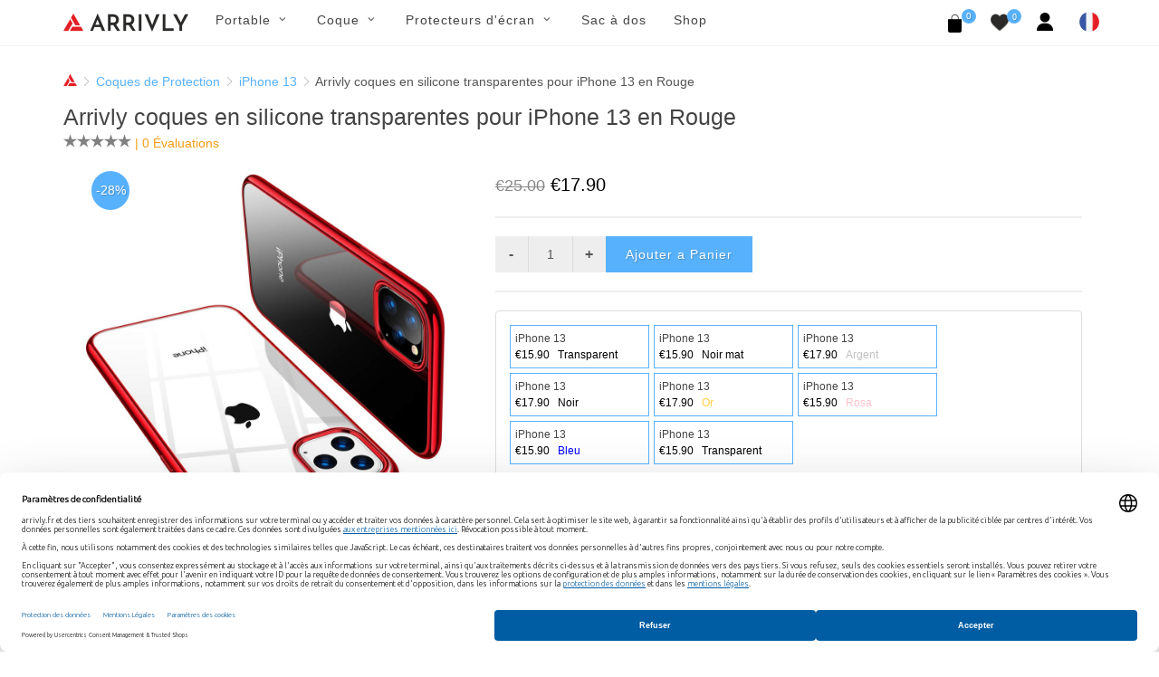

--- FILE ---
content_type: text/html; charset=UTF-8
request_url: https://arrivly.fr/product/iphone-13-etui-rouge-en-silicone-transparent
body_size: 16925
content:
<!DOCTYPE html>
<html dir="ltr" lang="fr_FR">
<head>
    <meta http-equiv="content-type" content="text/html; charset=utf-8"/>
    <meta name="author" content="Arrivly"/>

    <!-- Stylesheets
    ============================================= -->
    <link rel="apple-touch-icon" sizes="180x180" href="/apple-touch-icon.png"/>
    <link rel="icon" type="image/png" sizes="32x32" href="/favicon-32x32.png"/>
    <link rel="icon" type="image/png" sizes="16x16" href="/favicon-16x16.png"/>
    <link rel="manifest" href="/site.webmanifest"/>
    <link rel="mask-icon" href="/safari-pinned-tab.svg" color="#ff0000"/>
    <meta name="author" content="Avetis Avetisyan avetis.avetisyan87@gmail.com">
        <link rel="canonical"
          href="https://arrivly.fr/product/iphone-13-etui-rouge-en-silicone-transparent">
    <link rel="alternate" href="https://arrivly.fr"
          hrefLang="fr-fr"/>
    <meta name="robots" content="index, follow">
    <meta name="msapplication-TileColor" content="#ff0000"/>
    <meta name="theme-color" content="#ffffff"/>
    
        <meta name="robots" content="index, follow"/>

    
    <link rel="stylesheet" href="https://arrivly.fr/css/main/bootstrap.css" type="text/css"/>
    <link rel="stylesheet" href="https://arrivly.fr/css/web/jquery-ui.min.css"
          type="text/css"/>
    <link rel="stylesheet" href="https://arrivly.fr/css/web/style.css" type="text/css"/>

    <link rel="stylesheet" href="https://arrivly.fr/css/main/font-icons.css" type="text/css"/>
    <link rel="stylesheet" href="https://arrivly.fr/css/main/animate.css" type="text/css"/>
    <link rel="stylesheet" href="https://arrivly.fr/css/main/magnific-popup.css"
          type="text/css"/>

    <link rel="stylesheet" href="https://arrivly.fr/css/web/responsive.css" type="text/css"/>
    <link rel="stylesheet" href="https://arrivly.fr/css/web/custom.css" type="text/css"/>
    <link rel="stylesheet" href="https://arrivly.fr/css/jquery.rateyo.min.css"
          type="text/css"/>
    <link rel="stylesheet" href="https://arrivly.fr/css/jquery-confirm.min.css"/>
    <meta name="viewport" content="width=device-width, initial-scale=1"/>

    <!--
        <script   src="https://gdpr-wrapper.privacymanager.io/gdpr/aecc77bd-aafb-488b-8c07-18f6ca57ee49/gdpr-liveramp.js"></script>
        <script   src="https://ccpa-wrapper.privacymanager.io/ccpa/cc0b171c-198b-42d4-89e4-ff21afe7fbcc/ccpa-liveramp.js"></script>
    -->
    
        <link rel="preconnect" href="https://privacy-proxy.usercentrics.eu">
        <link rel="preload" href="https://privacy-proxy.usercentrics.eu/latest/uc-block.bundle.js" as="script">
        <script id="usercentrics-cmp" data-settings-id="gsW_vi4kTtbZqD" data-language="fr" src="https://web.cmp.usercentrics.eu/ui/loader.js" async> </script>
        <script type="application/javascript" src="https://privacy-proxy.usercentrics.eu/latest/uc-block.bundle.js"></script>

        <!-- Google Tag Manager -->
        <script>(function (w, d, s, l, i) {
                w[l] = w[l] || [];
                w[l].push({
                    'gtm.start':
                        new Date().getTime(), event: 'gtm.js'
                });
                var f = d.getElementsByTagName(s)[0],
                    j = d.createElement(s), dl = l != 'dataLayer' ? '&l=' + l : '';
                j.async = true;
                j.src =
                    'https://www.googletagmanager.com/gtm.js?id=' + i + dl;
                f.parentNode.insertBefore(j, f);
            })(window, document, 'script', 'dataLayer', 'GTM-TLBV5SF');</script>
        <!-- End Google Tag Manager -->
        <!-- GOOGLE CONSENT MODE INTEGRATION -->
    <script type="text/javascript">
        // create dataLayer
        window.dataLayer = window.dataLayer || [];
        function gtag() {
            dataLayer.push(arguments);
        }

        // set „denied" as default for both ad and analytics storage, as well as ad_user_data and ad_personalization,
        gtag("consent", "default", {
            ad_user_data: "denied",
            ad_personalization: "denied",
            ad_storage: "denied",
            analytics_storage: "denied",
            wait_for_update: 2000 // milliseconds to wait for update
        });
    </script>
    <!-- END OF GOOGLE CONSENT MODE INTEGRATION -->



    <!--[if lt IE 9]>
    <script src="http://css3-mediaqueries-js.googlecode.com/svn/trunk/css3-mediaqueries.js"></script>
    <![endif]-->
    <script src="https://js.stripe.com/v3/"></script>

    <!-- SLIDER REVOLUTION 5.x CSS SETTINGS -->
    <link rel="stylesheet" type="text/css"
          href="https://arrivly.fr/css/main/include/rs-plugin/css/settings.css"
          media="screen"/>
    <link rel="stylesheet" type="text/css"
          href="https://arrivly.fr/css/main/include/rs-plugin/css/layers.css"/>
    <link rel="stylesheet" type="text/css"
          href="https://arrivly.fr/css/main/include/rs-plugin/css/navigation.css"/>

    <script type="text/javascript" src="https://arrivly.fr/js/jquery.js"></script>
    <script type="text/javascript" src="https://arrivly.fr/js/cookie.min.js"></script>
    <!-- Document Title
    ============================================= -->
    <meta name="description" content="Coques de protection en silicone transparentes d&#039;Arrivly iPhone 13 en rouge. Découvrez le confort absolu d&#039;une élégance décontractée avec les étuis Arrivly." />
<link rel="stylesheet" type="text/css" href="/assets/53fe241f/listview/styles.css" />
<link rel="stylesheet" type="text/css" href="/assets/369a8117/pager.css" />
<script type="text/javascript" src="/assets/319eea36/jquery.min.js"></script>
<script type="text/javascript" src="/assets/319eea36/jquery.ba-bbq.min.js"></script>
<title>Étui rouge en silicone transparent pour iPhone 13</title>

    <!-- Google Captcha -->
    <script src="https://www.google.com/recaptcha/api.js?hl=fr" async defer></script>
</head>

<body class="stretched">


        <!-- Google Tag Manager (noscript) -->
        <noscript>
            <iframe src="https://www.googletagmanager.com/ns.html?id=GTM-TLBV5SF"
                    height="0" width="0" style="display:none;visibility:hidden"></iframe>
        </noscript>
        <!-- End Google Tag Manager (noscript) -->

        

<!-- Document Wrapper
============================================= -->
<div id="wrapper" class="clearfix">

    <!-- Header
    ============================================= -->
    <header id="header" class="style-3">
        <div id="header-wrap style-3">
            <nav id="primary-menu" class="style-3 with-arrows on-click">
                <div class="container clearfix no-padding">
                    <div class="menu-trigger"></div>
                    <div class="mobile-logo-case">
                        <a href="https://arrivly.fr">
                            <img src="https://arrivly.fr/images/logo-small.png"
                                 alt="Arrivly"/>
                        </a>
                    </div>
                    <ul class="mobile-menu-content">
                        <li class="standard-logo">
                            <a href="https://arrivly.fr">
                                <img src="https://arrivly.fr/images/logo-small.png"
                                     alt="Arrivly"/>
                            </a>
                        </li>
                        <li class="web-hidden"><a href="#"><div>Portable</div></a><ul><li class=""><a href="#"><div>Marque<i class="icon-angle-down"></i></div></a><ul><li class=""><a href="/apple"><div>Apple</div></a></li><li class=""><a href="/samsung"><div>Samsung</div></a></li></ul></li></ul></li><li class="mobile-hidden"><a href="#"><div>Portable</div></a><div class="mega-menu-content column-menu-content style-2 clearfix"><ul class="mega-menu-column col-lg-12"><li class="mega-menu-title"><div class="column-menu-title">Marque</div><ul><li class="mega-menu-title"><a href="/apple"><div>Apple</div></a></li><li class="mega-menu-title"><a href="/samsung"><div>Samsung</div></a></li></ul></li></ul></div></li><li class="web-hidden"><a href="#"><div>Coque</div></a><ul><li class=""><a href="#"><div>Apple<i class="icon-angle-down"></i></div></a><ul><li class=""><a href="/coques/apple"><div>Tous Apple</div></a></li><li class=""><a href="/collections/coques/iphone-16"><div>iPhone 16</div></a></li><li class=""><a href="/collections/coques/iphone-16-plus"><div>iPhone 16 Plus</div></a></li><li class=""><a href="/collections/coques/iphone-16-pro"><div>iPhone 16 Pro</div></a></li><li class=""><a href="/collections/coques/iphone-16-pro-max"><div>iPhone 16 Pro Max</div></a></li><li class=""><a href="/collections/coques/iphone-15"><div>iPhone 15</div></a></li><li class=""><a href="/collections/coques/iphone-15-plus"><div>iPhone 15 Plus</div></a></li><li class=""><a href="/collections/coques/iphone-15-pro"><div>iPhone 15 Pro</div></a></li><li class=""><a href="/collections/coques/iphone-15-pro-max"><div>iPhone 15 Pro Max</div></a></li><li class=""><a href="/collections/coques/iphone-14"><div>iPhone 14</div></a></li><li class=""><a href="/collections/coques/iphone-14-plus"><div>iPhone 14 Plus</div></a></li><li class=""><a href="/collections/coques/iphone-14-pro"><div>iPhone 14 Pro</div></a></li><li class=""><a href="/collections/coques/iphone-14-pro-max"><div>iPhone 14 Pro Max</div></a></li><li class=""><a href="/collections/coques/iphone-13-mini"><div>iPhone 13 Mini</div></a></li><li class=""><a href="/collections/coques/iphone-iphone-13"><div>iPhone 13</div></a></li><li class=""><a href="/collections/coques/iphone-13-pro"><div>iPhone 13 Pro</div></a></li><li class=""><a href="/collections/coques/iphone-13-pro-max"><div>iPhone 13 Pro Max</div></a></li><li class=""><a href="/collections/coques/iphone-12-mini"><div>iPhone 12 Mini</div></a></li><li class=""><a href="/collections/coques/iphone-12-pro"><div>iPhone 12 |12 Pro</div></a></li><li class=""><a href="/collections/coques/iphone-12-pro-max"><div>iPhone 12 Pro Max</div></a></li><li class=""><a href="/collections/coques/iphone-11-pro"><div>iPhone 11 Pro</div></a></li><li class=""><a href="/collections/coques/iphone-11"><div>iPhone 11</div></a></li><li class=""><a href="/collections/coques/iphone-11-pro-max"><div>iPhone 11 Pro Max</div></a></li><li class=""><a href="/collections/coques/iphone-xs"><div>iPhone Xs</div></a></li><li class=""><a href="/collections/coques/iphone-xs-max"><div>iPhone Xs Max</div></a></li><li class=""><a href="/collections/coques/iphone-xr"><div>iPhone Xr</div></a></li><li class=""><a href="/collections/coques/iphone-x"><div>iPhone X</div></a></li><li class=""><a href="/collections/coques/iphone-se-2020"><div>iPhone 7 / 8 SE (2020)</div></a></li></ul></li><li class=""><a href="#"><div>Samsung<i class="icon-angle-down"></i></div></a><ul><li class=""><a href="/coques/samsung"><div>Tous Samsung</div></a></li><li class=""><a href="/collections/coques/galaxy-s25"><div>Galaxy S25</div></a></li><li class=""><a href="/collections/coques/galaxy-s25-plus"><div>Galaxy S25+</div></a></li><li class=""><a href="/collections/coques/galaxy-s25-ultra"><div>Galaxy S25 Ultra</div></a></li><li class=""><a href="/collections/coques/galaxy-s24"><div>Galaxy S24</div></a></li><li class=""><a href="/collections/coques/galaxy-s24-plus"><div>Galaxy S24+</div></a></li><li class=""><a href="/collections/coques/galaxy-s24-ultra"><div>Galaxy S24 Ultra</div></a></li><li class=""><a href="/collections/coques/galaxy-s23"><div>Galaxy S23</div></a></li><li class=""><a href="/collections/coques/galaxy-s23-plus"><div>Galaxy S23+</div></a></li><li class=""><a href="/collections/coques/galaxy-s23-ultra"><div>Galaxy S23 Ultra</div></a></li><li class=""><a href="/collections/coques/galaxy-s22"><div>Galaxy S22</div></a></li><li class=""><a href="/collections/coques/galaxy-s22-plus"><div>Galaxy S22+</div></a></li><li class=""><a href="/collections/coques/galaxy-s22-ultra"><div>Galaxy S22 Ultra</div></a></li><li class=""><a href="/collections/coques/galaxy-s21"><div>Galaxy S21</div></a></li><li class=""><a href="/collections/coques/galaxy-s21-plus"><div>Galaxy S21+</div></a></li><li class=""><a href="/collections/coques/galaxy-s21-ultra"><div>Galaxy S21 Ultra</div></a></li><li class=""><a href="/collections/coques/galaxy-note-20-ultra-5g"><div>Galaxy Note 20 Ultra</div></a></li><li class=""><a href="/collections/coques/galaxy-note-20"><div>Galaxy Note 20</div></a></li><li class=""><a href="/collections/coques/galaxy-s20-5g"><div>Galaxy S20</div></a></li><li class=""><a href="/collections/coques/galaxy-s20-plus-5g"><div>Galaxy S20+</div></a></li><li class=""><a href="/collections/coques/galaxy-s20-ultra-5g"><div>Galaxy S20 Ultra</div></a></li><li class=""><a href="/collections/coques/galaxy-note-10"><div>Galaxy Note 10</div></a></li><li class=""><a href="/collections/coques/galaxy-note-10-plus-5g"><div>Galaxy Note 10+ (5G)</div></a></li><li class=""><a href="https://arrivly.fr/collections/coques/galaxy-s10e"><div>Galaxy S10e</div></a></li><li class=""><a href="/collections/coques/galaxy-s10"><div>Galaxy S10</div></a></li><li class=""><a href="/collections/coques/galaxy-s10-plus"><div>Galaxy S10+</div></a></li><li class=""><a href="/collections/coques/galaxy-s10-5g"><div>Galaxy S10 5G</div></a></li><li class=""><a href="/collections/coques/galaxy-s9"><div>Galaxy S9</div></a></li><li class=""><a href="/collections/coques/galaxy-s9-plus"><div>Galaxy S9+</div></a></li><li class=""><a href="/collections/coques/galaxy-note-9"><div>Galaxy Note 9</div></a></li></ul></li><li class=""><a href="#"><div>Matériel<i class="icon-angle-down"></i></div></a><ul><li class=""><a href="/shop?material-id=5"><div>Suede-Fibre</div></a></li><li class=""><a href="/shop?material-id=3"><div>Silicone</div></a></li><li class=""><a href="/shop?material-id=9"><div>Bois</div></a></li><li class=""><a href="/shop?material-id=4"><div>Cuir</div></a></li></ul></li></ul></li><li class="mobile-hidden"><a href="#"><div>Coque</div></a><div class="mega-menu-content column-menu-content style-2 clearfix"><ul class="mega-menu-column col-lg-4"><li class="mega-menu-title"><div class="column-menu-title">Apple</div><ul><li class="mega-menu-title"><a href="/coques/apple"><div>Tous Apple</div></a></li><li class="mega-menu-title"><a href="/collections/coques/iphone-16"><div>iPhone 16</div></a></li><li class="mega-menu-title"><a href="/collections/coques/iphone-16-plus"><div>iPhone 16 Plus</div></a></li><li class="mega-menu-title"><a href="/collections/coques/iphone-16-pro"><div>iPhone 16 Pro</div></a></li><li class="mega-menu-title"><a href="/collections/coques/iphone-16-pro-max"><div>iPhone 16 Pro Max</div></a></li><li class="mega-menu-title"><a href="/collections/coques/iphone-15"><div>iPhone 15</div></a></li><li class="mega-menu-title"><a href="/collections/coques/iphone-15-plus"><div>iPhone 15 Plus</div></a></li><li class="mega-menu-title"><a href="/collections/coques/iphone-15-pro"><div>iPhone 15 Pro</div></a></li><li class="mega-menu-title"><a href="/collections/coques/iphone-15-pro-max"><div>iPhone 15 Pro Max</div></a></li><li class="mega-menu-title"><a href="/collections/coques/iphone-14"><div>iPhone 14</div></a></li><li class="mega-menu-title"><a href="/collections/coques/iphone-14-plus"><div>iPhone 14 Plus</div></a></li><li class="mega-menu-title"><a href="/collections/coques/iphone-14-pro"><div>iPhone 14 Pro</div></a></li><li class="mega-menu-title"><a href="/collections/coques/iphone-14-pro-max"><div>iPhone 14 Pro Max</div></a></li><li class="mega-menu-title"><a href="/collections/coques/iphone-13-mini"><div>iPhone 13 Mini</div></a></li><li class="mega-menu-title"><a href="/collections/coques/iphone-iphone-13"><div>iPhone 13</div></a></li><li class="mega-menu-title"><a href="/collections/coques/iphone-13-pro"><div>iPhone 13 Pro</div></a></li><li class="mega-menu-title"><a href="/collections/coques/iphone-13-pro-max"><div>iPhone 13 Pro Max</div></a></li><li class="mega-menu-title"><a href="/collections/coques/iphone-12-mini"><div>iPhone 12 Mini</div></a></li><li class="mega-menu-title"><a href="/collections/coques/iphone-12-pro"><div>iPhone 12 |12 Pro</div></a></li><li class="mega-menu-title"><a href="/collections/coques/iphone-12-pro-max"><div>iPhone 12 Pro Max</div></a></li><li class="mega-menu-title"><a href="/collections/coques/iphone-11-pro"><div>iPhone 11 Pro</div></a></li><li class="mega-menu-title"><a href="/collections/coques/iphone-11"><div>iPhone 11</div></a></li><li class="mega-menu-title"><a href="/collections/coques/iphone-11-pro-max"><div>iPhone 11 Pro Max</div></a></li><li class="mega-menu-title"><a href="/collections/coques/iphone-xs"><div>iPhone Xs</div></a></li><li class="mega-menu-title"><a href="/collections/coques/iphone-xs-max"><div>iPhone Xs Max</div></a></li><li class="mega-menu-title"><a href="/collections/coques/iphone-xr"><div>iPhone Xr</div></a></li><li class="mega-menu-title"><a href="/collections/coques/iphone-x"><div>iPhone X</div></a></li><li class="mega-menu-title"><a href="/collections/coques/iphone-se-2020"><div>iPhone 7 / 8 SE (2020)</div></a></li></ul></li></ul><ul class="mega-menu-column col-lg-4"><li class="mega-menu-title"><div class="column-menu-title">Samsung</div><ul><li class="mega-menu-title"><a href="/coques/samsung"><div>Tous Samsung</div></a></li><li class="mega-menu-title"><a href="/collections/coques/galaxy-s25"><div>Galaxy S25</div></a></li><li class="mega-menu-title"><a href="/collections/coques/galaxy-s25-plus"><div>Galaxy S25+</div></a></li><li class="mega-menu-title"><a href="/collections/coques/galaxy-s25-ultra"><div>Galaxy S25 Ultra</div></a></li><li class="mega-menu-title"><a href="/collections/coques/galaxy-s24"><div>Galaxy S24</div></a></li><li class="mega-menu-title"><a href="/collections/coques/galaxy-s24-plus"><div>Galaxy S24+</div></a></li><li class="mega-menu-title"><a href="/collections/coques/galaxy-s24-ultra"><div>Galaxy S24 Ultra</div></a></li><li class="mega-menu-title"><a href="/collections/coques/galaxy-s23"><div>Galaxy S23</div></a></li><li class="mega-menu-title"><a href="/collections/coques/galaxy-s23-plus"><div>Galaxy S23+</div></a></li><li class="mega-menu-title"><a href="/collections/coques/galaxy-s23-ultra"><div>Galaxy S23 Ultra</div></a></li><li class="mega-menu-title"><a href="/collections/coques/galaxy-s22"><div>Galaxy S22</div></a></li><li class="mega-menu-title"><a href="/collections/coques/galaxy-s22-plus"><div>Galaxy S22+</div></a></li><li class="mega-menu-title"><a href="/collections/coques/galaxy-s22-ultra"><div>Galaxy S22 Ultra</div></a></li><li class="mega-menu-title"><a href="/collections/coques/galaxy-s21"><div>Galaxy S21</div></a></li><li class="mega-menu-title"><a href="/collections/coques/galaxy-s21-plus"><div>Galaxy S21+</div></a></li><li class="mega-menu-title"><a href="/collections/coques/galaxy-s21-ultra"><div>Galaxy S21 Ultra</div></a></li><li class="mega-menu-title"><a href="/collections/coques/galaxy-note-20-ultra-5g"><div>Galaxy Note 20 Ultra</div></a></li><li class="mega-menu-title"><a href="/collections/coques/galaxy-note-20"><div>Galaxy Note 20</div></a></li><li class="mega-menu-title"><a href="/collections/coques/galaxy-s20-5g"><div>Galaxy S20</div></a></li><li class="mega-menu-title"><a href="/collections/coques/galaxy-s20-plus-5g"><div>Galaxy S20+</div></a></li><li class="mega-menu-title"><a href="/collections/coques/galaxy-s20-ultra-5g"><div>Galaxy S20 Ultra</div></a></li><li class="mega-menu-title"><a href="/collections/coques/galaxy-note-10"><div>Galaxy Note 10</div></a></li><li class="mega-menu-title"><a href="/collections/coques/galaxy-note-10-plus-5g"><div>Galaxy Note 10+ (5G)</div></a></li><li class="mega-menu-title"><a href="https://arrivly.fr/collections/coques/galaxy-s10e"><div>Galaxy S10e</div></a></li><li class="mega-menu-title"><a href="/collections/coques/galaxy-s10"><div>Galaxy S10</div></a></li><li class="mega-menu-title"><a href="/collections/coques/galaxy-s10-plus"><div>Galaxy S10+</div></a></li><li class="mega-menu-title"><a href="/collections/coques/galaxy-s10-5g"><div>Galaxy S10 5G</div></a></li><li class="mega-menu-title"><a href="/collections/coques/galaxy-s9"><div>Galaxy S9</div></a></li><li class="mega-menu-title"><a href="/collections/coques/galaxy-s9-plus"><div>Galaxy S9+</div></a></li><li class="mega-menu-title"><a href="/collections/coques/galaxy-note-9"><div>Galaxy Note 9</div></a></li></ul></li></ul><ul class="mega-menu-column col-lg-4"><li class="mega-menu-title"><div class="column-menu-title">Matériel</div><ul><li class="mega-menu-title"><a href="/shop?material-id=5"><div>Suede-Fibre</div></a></li><li class="mega-menu-title"><a href="/shop?material-id=3"><div>Silicone</div></a></li><li class="mega-menu-title"><a href="/shop?material-id=9"><div>Bois</div></a></li><li class="mega-menu-title"><a href="/shop?material-id=4"><div>Cuir</div></a></li></ul></li></ul></div></li><li class="web-hidden"><a href="#"><div>Protecteurs d'écran</div></a><ul><li class=""><a href="#"><div>Apple<i class="icon-angle-down"></i></div></a><ul><li class=""><a href="/protecteurs-d-ecran/apple"><div>Tous Apple</div></a></li><li class=""><a href="/collections/protecteurs-d-ecran/iphone-16"><div>iPhone 16</div></a></li><li class=""><a href="/collections/protecteurs-d-ecran/iphone-16-plus"><div>iPhone 16 Plus</div></a></li><li class=""><a href="/collections/protecteurs-d-ecran/iphone-16-pro"><div>iPhone 16 Pro</div></a></li><li class=""><a href="/collections/protecteurs-d-ecran/iphone-16-pro-max"><div>iPhone 16 Pro Max</div></a></li><li class=""><a href="/collections/protecteurs-d-ecran/iphone-15"><div>iPhone 15</div></a></li><li class=""><a href="/collections/protecteurs-d-ecran/iphone-15-plus"><div>iPhone 15 Plus</div></a></li><li class=""><a href="/collections/protecteurs-d-ecran/iphone-15-pro"><div>iPhone 15 Pro</div></a></li><li class=""><a href="/collections/protecteurs-d-ecran/iphone-15-pro-max"><div>iPhone 15 Pro Max</div></a></li><li class=""><a href="/collections/protecteurs-d-ecran/iphone-14"><div>iPhone 14</div></a></li><li class=""><a href="/collections/protecteurs-d-ecran/iphone-14-plus"><div>iPhone 14 Plus</div></a></li><li class=""><a href="/collections/protecteurs-d-ecran/iphone-14-pro"><div>iPhone 14 Pro</div></a></li><li class=""><a href="/collections/protecteurs-d-ecran/iphone-14-pro-max"><div>iPhone 14 Pro Max</div></a></li><li class=""><a href="/collections/protecteurs-d-ecran/iphone-13-mini"><div>iPhone 13 Mini</div></a></li><li class=""><a href="/collections/protecteurs-d-ecran/iphone-13-pro"><div>iPhone 13 Pro</div></a></li><li class=""><a href="/collections/protecteurs-d-ecran/iphone-13-pro-max"><div>iPhone 13 Pro Max</div></a></li><li class=""><a href="/collections/protecteurs-d-ecran/iphone-13"><div>iPhone 13</div></a></li><li class=""><a href="/collections/protecteurs-d-ecran/iphone-12-mini"><div>iPhone 12 Mini</div></a></li><li class=""><a href="/collections/protecteurs-d-ecran/iphone-12-pro"><div>iPhone 12 |12 Pro</div></a></li><li class=""><a href="/collections/protecteurs-d-ecran/iphone-12-pro-max"><div>iPhone 12 Pro Max</div></a></li><li class=""><a href="/collections/protecteurs-d-ecran/iphone-11-pro"><div>iPhone 11 Pro</div></a></li><li class=""><a href="/collections/protecteurs-d-ecran/iphone-11"><div>iPhone 11</div></a></li><li class=""><a href="/collections/protecteurs-d-ecran/iphone-11-pro-max"><div>iPhone 11 Pro Max</div></a></li><li class=""><a href="/collections/protecteurs-d-ecran/iphone-xs-max"><div>iPhone Xs Max</div></a></li><li class=""><a href="/collections/protecteurs-d-ecran/iphone-xs"><div>iPhone Xs</div></a></li><li class=""><a href="/collections/protecteurs-d-ecran/iphone-x"><div>iPhone X</div></a></li><li class=""><a href="/collections/protecteurs-d-ecran/iphone-se-2020"><div>iPhone 7 / 8 SE (2020)</div></a></li></ul></li><li class=""><a href="#"><div>Samsung<i class="icon-angle-down"></i></div></a><ul><li class=""><a href="/protecteurs-d-ecran/samsung"><div>Tous Samsung</div></a></li><li class=""><a href="/collections/protecteurs-d-ecran/galaxy-s25"><div>Galaxy S25</div></a></li><li class=""><a href="/collections/protecteurs-d-ecran/galaxy-s25-plus"><div>Galaxy S25+</div></a></li><li class=""><a href="/collections/protecteurs-d-ecran/galaxy-s25-ultra"><div>Galaxy S25 Ultra</div></a></li><li class=""><a href="/collections/protecteurs-d-ecran/galaxy-z-flip-6"><div>Galaxy Z Flip 6</div></a></li><li class=""><a href="/collections/protecteurs-d-ecran/galaxy-z-flip-5"><div>Galaxy Z Flip 5</div></a></li><li class=""><a href="/collections/protecteurs-d-ecran/galaxy-z-fold-6"><div>Galaxy Z Fold 6</div></a></li><li class=""><a href="/collections/protecteurs-d-ecran/galaxy-z-fold-5"><div>Galaxy Z Fold 5</div></a></li><li class=""><a href="/collections/protecteurs-d-ecran/galaxy-s23-fe"><div>Galaxy S23 FE</div></a></li><li class=""><a href="/collections/protecteurs-d-ecran/galaxy-s24-fe"><div>Galaxy S24 FE</div></a></li><li class=""><a href="/collections/protecteurs-d-ecran/galaxy-a55"><div>Galaxy A55</div></a></li><li class=""><a href="/collections/protecteurs-d-ecran/galaxy-a54"><div>Galaxy A54</div></a></li><li class=""><a href="/collections/protecteurs-d-ecran/galaxy-s24"><div>Galaxy S24</div></a></li><li class=""><a href="/collections/protecteurs-d-ecran/galaxy-s24-plus"><div>Galaxy S24+</div></a></li><li class=""><a href="/collections/protecteurs-d-ecran/galaxy-s24-ultra"><div>Galaxy S24 Ultra</div></a></li><li class=""><a href="/collections/protecteurs-d-ecran/galaxy-s23"><div>Galaxy S23</div></a></li><li class=""><a href="/collections/protecteurs-d-ecran/galaxy-s23-plus"><div>Galaxy S23+</div></a></li><li class=""><a href="/collections/protecteurs-d-ecran/galaxy-s23-ultra"><div>Galaxy S23 Ultra</div></a></li><li class=""><a href="/collections/protecteurs-d-ecran/galaxy-s22"><div>Galaxy S22</div></a></li><li class=""><a href="/collections/protecteurs-d-ecran/galaxy-s22-plus"><div>Galaxy S22+</div></a></li><li class=""><a href="/collections/protecteurs-d-ecran/galaxy-s22-ultra"><div>Galaxy S22 Ultra</div></a></li><li class=""><a href="/collections/protecteurs-d-ecran/galaxy-s21-fe"><div>Galaxy S21 FE</div></a></li><li class=""><a href="/collections/protecteurs-d-ecran/galaxy-s21"><div>Galaxy S21</div></a></li><li class=""><a href="/collections/protecteurs-d-ecran/galaxy-s21-plus"><div>Galaxy S21+</div></a></li><li class=""><a href="/collections/protecteurs-d-ecran/galaxy-s21-ultra"><div>Galaxy S21 Ultra</div></a></li><li class=""><a href="/collections/protecteurs-d-ecran/galaxy-note-20"><div>Galaxy Note 20</div></a></li><li class=""><a href="/collections/protecteurs-d-ecran/galaxy-note-20-ultra-5g"><div>Galaxy Note 20 Ultra</div></a></li><li class=""><a href="/collections/protecteurs-d-ecran/galaxy-s20-5g"><div>Galaxy S20</div></a></li><li class=""><a href="/collections/protecteurs-d-ecran/galaxy-s20-plus-5g"><div>Galaxy S20+</div></a></li><li class=""><a href="/collections/protecteurs-d-ecran/galaxy-s20-ultra-5g"><div>Galaxy S20 Ultra</div></a></li><li class=""><a href="/collections/protecteurs-d-ecran/galaxy-note-10"><div>Galaxy Note 10</div></a></li><li class=""><a href="/collections/protecteurs-d-ecran/galaxy-note-10-plus-5g"><div>Galaxy Note 10+ (5G)</div></a></li><li class=""><a href="/collections/protecteurs-d-ecran/galaxy-s10-5g"><div>Galaxy S10 5G</div></a></li><li class=""><a href="/collections/protecteurs-d-ecran/galaxy-s10e"><div>Galaxy S10e</div></a></li><li class=""><a href="/collections/protecteurs-d-ecran/galaxy-s10"><div>Galaxy S10</div></a></li><li class=""><a href="/collections/protecteurs-d-ecran/galaxy-s10-plus"><div>Galaxy S10+</div></a></li><li class=""><a href="/collections/protecteurs-d-ecran/galaxy-note-9"><div>Galaxy Note 9</div></a></li><li class=""><a href="/collections/protecteurs-d-ecran/galaxy-s9"><div>Galaxy S9</div></a></li><li class=""><a href="/collections/protecteurs-d-ecran/galaxy-s9-plus"><div>Galaxy S9+</div></a></li><li class=""><a href="/collections/protecteurs-d-ecran/galaxy-note-8"><div>Galaxy Note 8</div></a></li><li class=""><a href="/collections/protecteurs-d-ecran/galaxy-s8"><div>Galaxy S8</div></a></li><li class=""><a href="/collections/protecteurs-d-ecran/galaxy-s8-plus"><div>Galaxy S8+</div></a></li></ul></li><li class=""><a href="#"><div>Matériel<i class="icon-angle-down"></i></div></a><ul><li class=""><a href="/shop?material-id=7"><div>TPU</div></a></li><li class=""><a href="/shop?material-id=8"><div>Verre Trempé</div></a></li></ul></li></ul></li><li class="mobile-hidden"><a href="#"><div>Protecteurs d'écran</div></a><div class="mega-menu-content column-menu-content style-2 clearfix"><ul class="mega-menu-column col-lg-4"><li class="mega-menu-title"><div class="column-menu-title">Apple</div><ul><li class="mega-menu-title"><a href="/protecteurs-d-ecran/apple"><div>Tous Apple</div></a></li><li class="mega-menu-title"><a href="/collections/protecteurs-d-ecran/iphone-16"><div>iPhone 16</div></a></li><li class="mega-menu-title"><a href="/collections/protecteurs-d-ecran/iphone-16-plus"><div>iPhone 16 Plus</div></a></li><li class="mega-menu-title"><a href="/collections/protecteurs-d-ecran/iphone-16-pro"><div>iPhone 16 Pro</div></a></li><li class="mega-menu-title"><a href="/collections/protecteurs-d-ecran/iphone-16-pro-max"><div>iPhone 16 Pro Max</div></a></li><li class="mega-menu-title"><a href="/collections/protecteurs-d-ecran/iphone-15"><div>iPhone 15</div></a></li><li class="mega-menu-title"><a href="/collections/protecteurs-d-ecran/iphone-15-plus"><div>iPhone 15 Plus</div></a></li><li class="mega-menu-title"><a href="/collections/protecteurs-d-ecran/iphone-15-pro"><div>iPhone 15 Pro</div></a></li><li class="mega-menu-title"><a href="/collections/protecteurs-d-ecran/iphone-15-pro-max"><div>iPhone 15 Pro Max</div></a></li><li class="mega-menu-title"><a href="/collections/protecteurs-d-ecran/iphone-14"><div>iPhone 14</div></a></li><li class="mega-menu-title"><a href="/collections/protecteurs-d-ecran/iphone-14-plus"><div>iPhone 14 Plus</div></a></li><li class="mega-menu-title"><a href="/collections/protecteurs-d-ecran/iphone-14-pro"><div>iPhone 14 Pro</div></a></li><li class="mega-menu-title"><a href="/collections/protecteurs-d-ecran/iphone-14-pro-max"><div>iPhone 14 Pro Max</div></a></li><li class="mega-menu-title"><a href="/collections/protecteurs-d-ecran/iphone-13-mini"><div>iPhone 13 Mini</div></a></li><li class="mega-menu-title"><a href="/collections/protecteurs-d-ecran/iphone-13-pro"><div>iPhone 13 Pro</div></a></li><li class="mega-menu-title"><a href="/collections/protecteurs-d-ecran/iphone-13-pro-max"><div>iPhone 13 Pro Max</div></a></li><li class="mega-menu-title"><a href="/collections/protecteurs-d-ecran/iphone-13"><div>iPhone 13</div></a></li><li class="mega-menu-title"><a href="/collections/protecteurs-d-ecran/iphone-12-mini"><div>iPhone 12 Mini</div></a></li><li class="mega-menu-title"><a href="/collections/protecteurs-d-ecran/iphone-12-pro"><div>iPhone 12 |12 Pro</div></a></li><li class="mega-menu-title"><a href="/collections/protecteurs-d-ecran/iphone-12-pro-max"><div>iPhone 12 Pro Max</div></a></li><li class="mega-menu-title"><a href="/collections/protecteurs-d-ecran/iphone-11-pro"><div>iPhone 11 Pro</div></a></li><li class="mega-menu-title"><a href="/collections/protecteurs-d-ecran/iphone-11"><div>iPhone 11</div></a></li><li class="mega-menu-title"><a href="/collections/protecteurs-d-ecran/iphone-11-pro-max"><div>iPhone 11 Pro Max</div></a></li><li class="mega-menu-title"><a href="/collections/protecteurs-d-ecran/iphone-xs-max"><div>iPhone Xs Max</div></a></li><li class="mega-menu-title"><a href="/collections/protecteurs-d-ecran/iphone-xs"><div>iPhone Xs</div></a></li><li class="mega-menu-title"><a href="/collections/protecteurs-d-ecran/iphone-x"><div>iPhone X</div></a></li><li class="mega-menu-title"><a href="/collections/protecteurs-d-ecran/iphone-se-2020"><div>iPhone 7 / 8 SE (2020)</div></a></li></ul></li></ul><ul class="mega-menu-column col-lg-4"><li class="mega-menu-title"><div class="column-menu-title">Samsung</div><ul><li class="mega-menu-title"><a href="/protecteurs-d-ecran/samsung"><div>Tous Samsung</div></a></li><li class="mega-menu-title"><a href="/collections/protecteurs-d-ecran/galaxy-s25"><div>Galaxy S25</div></a></li><li class="mega-menu-title"><a href="/collections/protecteurs-d-ecran/galaxy-s25-plus"><div>Galaxy S25+</div></a></li><li class="mega-menu-title"><a href="/collections/protecteurs-d-ecran/galaxy-s25-ultra"><div>Galaxy S25 Ultra</div></a></li><li class="mega-menu-title"><a href="/collections/protecteurs-d-ecran/galaxy-z-flip-6"><div>Galaxy Z Flip 6</div></a></li><li class="mega-menu-title"><a href="/collections/protecteurs-d-ecran/galaxy-z-flip-5"><div>Galaxy Z Flip 5</div></a></li><li class="mega-menu-title"><a href="/collections/protecteurs-d-ecran/galaxy-z-fold-6"><div>Galaxy Z Fold 6</div></a></li><li class="mega-menu-title"><a href="/collections/protecteurs-d-ecran/galaxy-z-fold-5"><div>Galaxy Z Fold 5</div></a></li><li class="mega-menu-title"><a href="/collections/protecteurs-d-ecran/galaxy-s23-fe"><div>Galaxy S23 FE</div></a></li><li class="mega-menu-title"><a href="/collections/protecteurs-d-ecran/galaxy-s24-fe"><div>Galaxy S24 FE</div></a></li><li class="mega-menu-title"><a href="/collections/protecteurs-d-ecran/galaxy-a55"><div>Galaxy A55</div></a></li><li class="mega-menu-title"><a href="/collections/protecteurs-d-ecran/galaxy-a54"><div>Galaxy A54</div></a></li><li class="mega-menu-title"><a href="/collections/protecteurs-d-ecran/galaxy-s24"><div>Galaxy S24</div></a></li><li class="mega-menu-title"><a href="/collections/protecteurs-d-ecran/galaxy-s24-plus"><div>Galaxy S24+</div></a></li><li class="mega-menu-title"><a href="/collections/protecteurs-d-ecran/galaxy-s24-ultra"><div>Galaxy S24 Ultra</div></a></li><li class="mega-menu-title"><a href="/collections/protecteurs-d-ecran/galaxy-s23"><div>Galaxy S23</div></a></li><li class="mega-menu-title"><a href="/collections/protecteurs-d-ecran/galaxy-s23-plus"><div>Galaxy S23+</div></a></li><li class="mega-menu-title"><a href="/collections/protecteurs-d-ecran/galaxy-s23-ultra"><div>Galaxy S23 Ultra</div></a></li><li class="mega-menu-title"><a href="/collections/protecteurs-d-ecran/galaxy-s22"><div>Galaxy S22</div></a></li><li class="mega-menu-title"><a href="/collections/protecteurs-d-ecran/galaxy-s22-plus"><div>Galaxy S22+</div></a></li><li class="mega-menu-title"><a href="/collections/protecteurs-d-ecran/galaxy-s22-ultra"><div>Galaxy S22 Ultra</div></a></li><li class="mega-menu-title"><a href="/collections/protecteurs-d-ecran/galaxy-s21-fe"><div>Galaxy S21 FE</div></a></li><li class="mega-menu-title"><a href="/collections/protecteurs-d-ecran/galaxy-s21"><div>Galaxy S21</div></a></li><li class="mega-menu-title"><a href="/collections/protecteurs-d-ecran/galaxy-s21-plus"><div>Galaxy S21+</div></a></li><li class="mega-menu-title"><a href="/collections/protecteurs-d-ecran/galaxy-s21-ultra"><div>Galaxy S21 Ultra</div></a></li><li class="mega-menu-title"><a href="/collections/protecteurs-d-ecran/galaxy-note-20"><div>Galaxy Note 20</div></a></li><li class="mega-menu-title"><a href="/collections/protecteurs-d-ecran/galaxy-note-20-ultra-5g"><div>Galaxy Note 20 Ultra</div></a></li><li class="mega-menu-title"><a href="/collections/protecteurs-d-ecran/galaxy-s20-5g"><div>Galaxy S20</div></a></li><li class="mega-menu-title"><a href="/collections/protecteurs-d-ecran/galaxy-s20-plus-5g"><div>Galaxy S20+</div></a></li><li class="mega-menu-title"><a href="/collections/protecteurs-d-ecran/galaxy-s20-ultra-5g"><div>Galaxy S20 Ultra</div></a></li><li class="mega-menu-title"><a href="/collections/protecteurs-d-ecran/galaxy-note-10"><div>Galaxy Note 10</div></a></li><li class="mega-menu-title"><a href="/collections/protecteurs-d-ecran/galaxy-note-10-plus-5g"><div>Galaxy Note 10+ (5G)</div></a></li><li class="mega-menu-title"><a href="/collections/protecteurs-d-ecran/galaxy-s10-5g"><div>Galaxy S10 5G</div></a></li><li class="mega-menu-title"><a href="/collections/protecteurs-d-ecran/galaxy-s10e"><div>Galaxy S10e</div></a></li><li class="mega-menu-title"><a href="/collections/protecteurs-d-ecran/galaxy-s10"><div>Galaxy S10</div></a></li><li class="mega-menu-title"><a href="/collections/protecteurs-d-ecran/galaxy-s10-plus"><div>Galaxy S10+</div></a></li><li class="mega-menu-title"><a href="/collections/protecteurs-d-ecran/galaxy-note-9"><div>Galaxy Note 9</div></a></li><li class="mega-menu-title"><a href="/collections/protecteurs-d-ecran/galaxy-s9"><div>Galaxy S9</div></a></li><li class="mega-menu-title"><a href="/collections/protecteurs-d-ecran/galaxy-s9-plus"><div>Galaxy S9+</div></a></li><li class="mega-menu-title"><a href="/collections/protecteurs-d-ecran/galaxy-note-8"><div>Galaxy Note 8</div></a></li><li class="mega-menu-title"><a href="/collections/protecteurs-d-ecran/galaxy-s8"><div>Galaxy S8</div></a></li><li class="mega-menu-title"><a href="/collections/protecteurs-d-ecran/galaxy-s8-plus"><div>Galaxy S8+</div></a></li></ul></li></ul><ul class="mega-menu-column col-lg-4"><li class="mega-menu-title"><div class="column-menu-title">Matériel</div><ul><li class="mega-menu-title"><a href="/shop?material-id=7"><div>TPU</div></a></li><li class="mega-menu-title"><a href="/shop?material-id=8"><div>Verre Trempé</div></a></li></ul></li></ul></div></li><li class=""><a href="/collections/sac-a-dos"><div>Sac à dos</div></a></li><li class=""><a href="/shop"><div>Shop</div></a></li>                                                <li class="mobile-list-items  wish-list">
                            <a data-count="0"
                               href="#">
                                <span class="inline-block">
                                    <img src="/images/icons/heart_wite_icon.png" alt="heart white"/>
                                </span>
                                <div class="inline-block ml5">
                                    <span class="inline-block">Wish List (</span>
                                    <span class="inline-block wish-list-count mlm4">0</span>
                                    <span class="inline-block mlm4">)</span>
                                </div>
                            </a>
                        </li>
                        <li class="sub-menu mobile-list-items">
                            <a href="#" class="sf-with-ul">
                                <img style="max-width: 20px" src="/images/fr.png">&nbsp;
                                Pays                            </a>
                            <ul>
                                                                        <li>
                                            <img style="max-width: 22px;"
                                                 src="/images/de.png"/>
                                            <a class="inline-block"
                                               href="https://arrivly.de">DE Store</a>
                                        </li>
                                                                            <li>
                                            <img style="max-width: 22px;"
                                                 src="/images/en.png"/>
                                            <a class="inline-block"
                                               href="https://arrivly.com">Worldwide</a>
                                        </li>
                                                                            <li>
                                            <img style="max-width: 22px;"
                                                 src="/images/es.png"/>
                                            <a class="inline-block"
                                               href="https://arrivly.es">ES Store</a>
                                        </li>
                                                                            <li>
                                            <img style="max-width: 22px;"
                                                 src="/images/it.png"/>
                                            <a class="inline-block"
                                               href="https://arrivly.it">IT Store</a>
                                        </li>
                                                                            <li>
                                            <img style="max-width: 22px;"
                                                 src="/images/uk.png"/>
                                            <a class="inline-block"
                                               href="https://arrivly.co.uk">UK Store</a>
                                        </li>
                                                                </ul>
                        </li>
                        <li class="mobile-list-items">
                            <a href="https://arrivly.fr/anmelden">
                                <img src="/images/icons/icon-login-white.png"/>&nbsp;
                                Connectez-vous                            </a>
                        </li>
                    </ul>
                    <div class="icon-btn-menu">
                        <ul>
                            <li>

                            </li>
                            <li>
                                <div id="wish-list"
                                     class="  wish-list">
                                    <a data-count="0"
                                       href="#"><img src="/images/icons/heart_black_icon.png" alt="heart black"/>
                                        <span>0</span>
                                    </a>
                                </div>
                            </li>
                                                    </ul>
                        <div id="top-account" class="dropdown">
                                                            <a href="https://arrivly.fr/login"
                                   class="btn btn-default">
                                    <img src="/images/icons/icon-account-black.png" alt="Account black"/>
                                </a>

                                                    </div>
                        <div id="top-languages" class="dropdown">
                            <a href="#" class="btn btn-default dropdown-toggle"
                               data-toggle="dropdown"
                               aria-haspopup="true"
                               aria-expanded="true">
                                <img style="max-width: 22px;"
                                     src="/images/fr.png"/></a>
                            <ul class="dropdown-menu dropdown-menu-right" aria-labelledby="dropdownMenu2">

                                                                        <li>
                                            <img style="max-width: 22px;"
                                                 src="/images/de.png"/>
                                            <a href="https://arrivly.de">DE Store</a>
                                        </li>
                                                                            <li>
                                            <img style="max-width: 22px;"
                                                 src="/images/en.png"/>
                                            <a href="https://arrivly.com">Worldwide</a>
                                        </li>
                                                                            <li>
                                            <img style="max-width: 22px;"
                                                 src="/images/es.png"/>
                                            <a href="https://arrivly.es">ES Store</a>
                                        </li>
                                                                            <li>
                                            <img style="max-width: 22px;"
                                                 src="/images/it.png"/>
                                            <a href="https://arrivly.it">IT Store</a>
                                        </li>
                                                                            <li>
                                            <img style="max-width: 22px;"
                                                 src="/images/uk.png"/>
                                            <a href="https://arrivly.co.uk">UK Store</a>
                                        </li>
                                                                </ul>
                        </div>
                    </div>
                    <div id="top-cart"
                         class="">
                        <span class="tooltip-arrow-custom"></span>
                        <a href="#" id="top-cart-trigger">
                            <img src="/images/icons/icon-cart.png" alt="cart"/>
                            <span class="top-card-quantity">
                                            0                                        </span>
                        </a>
                        <div class="top-cart-content hidden">
                            <div class="top-cart-loader loader">
                                <img alt="Website downloader" src="/images/loading.gif">
                            </div>
                                                    </div>
                    </div>
                </div>
            </nav>
        </div>
    </header>
    <!-- Content
============================================= -->
    <section id="content">
        <div class="container clearfix breadcrumb-content no-padding-xs">
    
        <ul class="footer-breadcrumb margin-top-30">
            <li><a href="/"><img src="/images/logo-mini.png" alt="footer logo"/></a></li>
                            <li class="">
                                            <a href="/coques/apple">
                            Coques de Protection                        </a>
                                    </li>
                            <li class="">
                                            <a href="/model/iphone-13">
                            iPhone 13                        </a>
                                    </li>
                            <li class="">
                                            Arrivly coques en silicone transparentes pour iPhone 13 en Rouge                                    </li>
                    </ul>

    </div>
<div class="content-wrap nobottompadding" style="padding-top: 10px">
    <div class="container clearfix">
        <h1 class="no-bottom-margin fw400 head-product-title">Arrivly coques en silicone transparentes pour iPhone 13 en Rouge</h1>
        <div class="col-xs-12 no-padding margin-bottom-20">
            <a style="cursor: pointer;" href="#product-reviews"
               data-rating="0"
               class="review-star no-padding inline-block"></a>
            <span style="color: #F39C12">|</span>
            <a style="color: #F39C12" class="inline-block" href="#product-reviews">
                0                Évaluations            </a>
        </div>
        <div class="single-product col-xs-12">
            <div class="product">
                <div class="col_two_fifth">

                    <!-- Product Single - Gallery
                    ============================================= -->
                    <div class="product-image" style="overflow: visible;">
                        <div id="oc-images" class="owl-carousel image-carousel carousel-widget"
                             data-lightbox="gallery"
                             data-margin="0"
                             data-items="1"
                             data-pagi="false"
                             data-autoplay="6000"
                             data-loop="true">

                                                                <div class="oc-item">
                                        <a href="/images/products/1781/iphone-13-silikon-tasche-rot.jpeg"
                                           data-lightbox="gallery-item">
                                            <img src="/images/products/1781/iphone-13-silikon-tasche-rot.jpeg"
                                                 alt='iphone-13-silikon-tasche-rot.jpeg'/>
                                        </a>
                                    </div>
                                                                    <div class="oc-item">
                                        <a href="/images/products/1781/iphone-13-silikon-schutzhuelle-rot.jpeg"
                                           data-lightbox="gallery-item">
                                            <img src="/images/products/1781/iphone-13-silikon-schutzhuelle-rot.jpeg"
                                                 alt='iphone-13-silikon-schutzhuelle-rot.jpeg'/>
                                        </a>
                                    </div>
                                                                    <div class="oc-item">
                                        <a href="/images/products/1781/iphone-13-huelle-rot.jpeg"
                                           data-lightbox="gallery-item">
                                            <img src="/images/products/1781/iphone-13-huelle-rot.jpeg"
                                                 alt='iphone-13-huelle-rot.jpeg'/>
                                        </a>
                                    </div>
                                                                    <div class="oc-item">
                                        <a href="/images/products/1781/iphone-13-silikon-huelle-rot.jpeg"
                                           data-lightbox="gallery-item">
                                            <img src="/images/products/1781/iphone-13-silikon-huelle-rot.jpeg"
                                                 alt='iphone-13-silikon-huelle-rot.jpeg'/>
                                        </a>
                                    </div>
                                                                    <div class="oc-item">
                                        <a href="/images/products/1781/iphone-13-handyhuelle-rot.jpeg"
                                           data-lightbox="gallery-item">
                                            <img src="/images/products/1781/iphone-13-handyhuelle-rot.jpeg"
                                                 alt='iphone-13-handyhuelle-rot.jpeg'/>
                                        </a>
                                    </div>
                                                                    <div class="oc-item">
                                        <a href="/images/products/1781/iphone-13-case-rot.jpeg"
                                           data-lightbox="gallery-item">
                                            <img src="/images/products/1781/iphone-13-case-rot.jpeg"
                                                 alt='iphone-13-case-rot.jpeg'/>
                                        </a>
                                    </div>
                                                                    <div class="oc-item">
                                        <a href="/images/products/1781/iphone-13-silikon-etui-rot.jpeg"
                                           data-lightbox="gallery-item">
                                            <img src="/images/products/1781/iphone-13-silikon-etui-rot.jpeg"
                                                 alt='iphone-13-silikon-etui-rot.jpeg'/>
                                        </a>
                                    </div>
                                                                    <div class="oc-item">
                                        <a href="/images/products/1781/iphone-13-silikon-case-rot.jpeg"
                                           data-lightbox="gallery-item">
                                            <img src="/images/products/1781/iphone-13-silikon-case-rot.jpeg"
                                                 alt='iphone-13-silikon-case-rot.jpeg'/>
                                        </a>
                                    </div>
                                                                    <div class="oc-item">
                                        <a href="/images/products/1781/iphone-13-silikon-cover-rot.jpeg"
                                           data-lightbox="gallery-item">
                                            <img src="/images/products/1781/iphone-13-silikon-cover-rot.jpeg"
                                                 alt='iphone-13-silikon-cover-rot.jpeg'/>
                                        </a>
                                    </div>
                                                                    <div class="oc-item">
                                        <a href="/images/products/1781/iphone-13-silikon-handyhuelle-rot.jpeg"
                                           data-lightbox="gallery-item">
                                            <img src="/images/products/1781/iphone-13-silikon-handyhuelle-rot.jpeg"
                                                 alt='iphone-13-silikon-handyhuelle-rot.jpeg'/>
                                        </a>
                                    </div>
                                                        </div>
                        <a class="wish-list-btn "
                           data-product-id="1781" href="#"><i class="icon-line-heart"></i></a>
                                                    <div class="sale-flash sale-percent">
                                -28%                            </div>

                                            </div><!-- Product Single - Gallery End -->


                    <div id="linked-to-gallery" style="margin-top: 4px;">
                        <div id="oc-images-linker" class="owl-carousel image-carousel carousel-widget"
                             data-margin="4"
                             data-items="4"
                             data-pagi="false"
                             data-loop="true">

                            
                                    <div class="oc-item">
                                        <a href="#" data-image="1">
                                            <img class="image_fade"
                                                 src="/images/products/1781/thumb/iphone-13-silikon-tasche-rot.jpeg"
                                                 alt='iphone-13-silikon-tasche-rot.jpeg'/>
                                        </a>
                                    </div>
                                    
                                    <div class="oc-item">
                                        <a href="#" data-image="2">
                                            <img class="image_fade"
                                                 src="/images/products/1781/thumb/iphone-13-silikon-schutzhuelle-rot.jpeg"
                                                 alt='iphone-13-silikon-schutzhuelle-rot.jpeg'/>
                                        </a>
                                    </div>
                                    
                                    <div class="oc-item">
                                        <a href="#" data-image="3">
                                            <img class="image_fade"
                                                 src="/images/products/1781/thumb/iphone-13-huelle-rot.jpeg"
                                                 alt='iphone-13-huelle-rot.jpeg'/>
                                        </a>
                                    </div>
                                    
                                    <div class="oc-item">
                                        <a href="#" data-image="4">
                                            <img class="image_fade"
                                                 src="/images/products/1781/thumb/iphone-13-silikon-huelle-rot.jpeg"
                                                 alt='iphone-13-silikon-huelle-rot.jpeg'/>
                                        </a>
                                    </div>
                                    
                                    <div class="oc-item">
                                        <a href="#" data-image="5">
                                            <img class="image_fade"
                                                 src="/images/products/1781/thumb/iphone-13-handyhuelle-rot.jpeg"
                                                 alt='iphone-13-handyhuelle-rot.jpeg'/>
                                        </a>
                                    </div>
                                    
                                    <div class="oc-item">
                                        <a href="#" data-image="6">
                                            <img class="image_fade"
                                                 src="/images/products/1781/thumb/iphone-13-case-rot.jpeg"
                                                 alt='iphone-13-case-rot.jpeg'/>
                                        </a>
                                    </div>
                                    
                                    <div class="oc-item">
                                        <a href="#" data-image="7">
                                            <img class="image_fade"
                                                 src="/images/products/1781/thumb/iphone-13-silikon-etui-rot.jpeg"
                                                 alt='iphone-13-silikon-etui-rot.jpeg'/>
                                        </a>
                                    </div>
                                    
                                    <div class="oc-item">
                                        <a href="#" data-image="8">
                                            <img class="image_fade"
                                                 src="/images/products/1781/thumb/iphone-13-silikon-case-rot.jpeg"
                                                 alt='iphone-13-silikon-case-rot.jpeg'/>
                                        </a>
                                    </div>
                                    
                                    <div class="oc-item">
                                        <a href="#" data-image="9">
                                            <img class="image_fade"
                                                 src="/images/products/1781/thumb/iphone-13-silikon-cover-rot.jpeg"
                                                 alt='iphone-13-silikon-cover-rot.jpeg'/>
                                        </a>
                                    </div>
                                    
                                    <div class="oc-item">
                                        <a href="#" data-image="10">
                                            <img class="image_fade"
                                                 src="/images/products/1781/thumb/iphone-13-silikon-handyhuelle-rot.jpeg"
                                                 alt='iphone-13-silikon-handyhuelle-rot.jpeg'/>
                                        </a>
                                    </div>
                                                            </div>
                    </div>
                </div>
                <div class="col_three_fifth product-desc no_right_margin">

                    <!-- Product Single - Price  ============================================= -->
                    <div class="product-price">
                        <del>€25.00</del>
                        <ins class="fw400">€17.90</ins>

                        
                    </div><!-- Product Single - Price End -->

                    <div class="clear"></div>
                    <div class="line"></div>

                    <div class="col-lg-8 no-padding">
                        <div class="add-to-cart-loader loader">
                            <img alt="Website downloader" src="/images/loading.gif"/>
                        </div>
                        <!-- Product Single - Quantity & Cart Button ============================================= -->
                        <form class="cart nobottommargin clearfix">
                            <div class="quantity clearfix">
                                <input                                         type="button" value="-" class="minus product-minus"/>
                                <input                                         type="number" step="1" min="1" name="quantity" value="1" title="Qty"
                                        class="qty product-qty" size="4"/>
                                <input                                         type="button" value="+" class="plus product-plus"/>
                            </div>
                            <button                                     data-image-name="iphone-13-silikon-tasche-rot.jpeg"
                                    data-image-src="/images/products/1781/iphone-13-silikon-tasche-rot.jpeg"
                                    data-product-id="1781"
                                    data-product-price="17.9"
                                    data-product-short-name="Arrivly coques en silicone transparentes pour iPho..."
                                    data-product-url="/product/iphone-13-etui-rouge-en-silicone-transparent"
                                    type="submit"
                                    class="add-to-cart button nomargin fw400">
                                Ajouter a Panier                            </button>
                        </form><!-- Product Single - Quantity & Cart Button End -->
                                                                    </div>

                    <div class="clear"></div>
                    <div class="line"></div>

                    <!-- Product Single - Meta
                    ============================================= -->
                    <div class="panel panel-default product-meta">
                        <div class="panel-body">
                            <!-- Product Single - Short Description ============================================= -->

                            
                                <div class="col-xs-12 padding-top-15 no-padding">

                                                                            <a
                                                data-list="From Product List"
                                                data-id="793200143119"
                                                data-name="Arrivly coques en silicone renforcé transparentes pour iPhone 13"
                                                data-price="15.9"
                                                data-brand="Arrivly"
                                                data-category="iPhone Schutzhüllen"
                                                href="/product/iphone-13-etui-transparent-renforce-en-silicone"
                                                class="col-xs-7 col-sm-4 col-lg-3 product_related_item font-size_12 product-click-static">
                                            <h2> iPhone 13</h2>
                                            <div class="col-xs-5 col-md-4 no_padding color-black">€15.90</div>
                                            <div class="col-xs-7 col-md-8 no-padding color-black">
                                                <span style="color: 00">Transparent</span>
                                            </div>
                                        </a>

                                                                            <a
                                                data-list="From Product List"
                                                data-id="793200143102"
                                                data-name="Arrivly coques en silicone pour iPhone 13 en Noir Mat"
                                                data-price="15.9"
                                                data-brand="Arrivly"
                                                data-category="iPhone Schutzhüllen"
                                                href="/product/iphone-13-etui-transparent-noir-matt"
                                                class="col-xs-7 col-sm-4 col-lg-3 product_related_item font-size_12 product-click-static">
                                            <h2> iPhone 13</h2>
                                            <div class="col-xs-5 col-md-4 no_padding color-black">€15.90</div>
                                            <div class="col-xs-7 col-md-8 no-padding color-black">
                                                <span style="color: #000000">Noir mat</span>
                                            </div>
                                        </a>

                                                                            <a
                                                data-list="From Product List"
                                                data-id="793200143126"
                                                data-name="Arrivly coques en silicone transparentes pour iPhone 13 en Argenté"
                                                data-price="17.9"
                                                data-brand="Arrivly"
                                                data-category="iPhone Schutzhüllen"
                                                href="/product/iphone-13-etui-en-silicone-transparent-argente"
                                                class="col-xs-7 col-sm-4 col-lg-3 product_related_item font-size_12 product-click-static">
                                            <h2> iPhone 13</h2>
                                            <div class="col-xs-5 col-md-4 no_padding color-black">€17.90</div>
                                            <div class="col-xs-7 col-md-8 no-padding color-black">
                                                <span style="color: #C0C0C0">Argent</span>
                                            </div>
                                        </a>

                                                                            <a
                                                data-list="From Product List"
                                                data-id="793200143133"
                                                data-name="Arrivly coques en silicone transparentes pour iPhone 13 en Noir"
                                                data-price="17.9"
                                                data-brand="Arrivly"
                                                data-category="iPhone Schutzhüllen"
                                                href="/product/iphone-13-etui-noir-en-silicone-transparent"
                                                class="col-xs-7 col-sm-4 col-lg-3 product_related_item font-size_12 product-click-static">
                                            <h2> iPhone 13</h2>
                                            <div class="col-xs-5 col-md-4 no_padding color-black">€17.90</div>
                                            <div class="col-xs-7 col-md-8 no-padding color-black">
                                                <span style="color: #000000">Noir</span>
                                            </div>
                                        </a>

                                                                            <a
                                                data-list="From Product List"
                                                data-id="793200143089"
                                                data-name="Arrivly coques en silicone transparentes pour iPhone 13 en Doré"
                                                data-price="17.9"
                                                data-brand="Arrivly"
                                                data-category="iPhone Schutzhüllen"
                                                href="/product/iphone-13-etui-en-silicone-transparent-dore"
                                                class="col-xs-7 col-sm-4 col-lg-3 product_related_item font-size_12 product-click-static">
                                            <h2> iPhone 13</h2>
                                            <div class="col-xs-5 col-md-4 no_padding color-black">€17.90</div>
                                            <div class="col-xs-7 col-md-8 no-padding color-black">
                                                <span style="color: #ffcf40">Or</span>
                                            </div>
                                        </a>

                                                                            <a
                                                data-list="From Product List"
                                                data-id="793200143072"
                                                data-name="Arrivly coques en silicone transparentes pour iPhone 13 en Rose"
                                                data-price="15.9"
                                                data-brand="Arrivly"
                                                data-category="iPhone Schutzhüllen"
                                                href="/product/iphone-13-etui-rose-en-silicone-transparent"
                                                class="col-xs-7 col-sm-4 col-lg-3 product_related_item font-size_12 product-click-static">
                                            <h2> iPhone 13</h2>
                                            <div class="col-xs-5 col-md-4 no_padding color-black">€15.90</div>
                                            <div class="col-xs-7 col-md-8 no-padding color-black">
                                                <span style="color: #FFC0CB">Rosa</span>
                                            </div>
                                        </a>

                                                                            <a
                                                data-list="From Product List"
                                                data-id="793200143065"
                                                data-name="Arrivly coques en silicone transparentes pour iPhone 13 en Blue"
                                                data-price="15.9"
                                                data-brand="Arrivly"
                                                data-category="iPhone Schutzhüllen"
                                                href="/product/iphone-13-etui-bleu-en-silicone-transparent"
                                                class="col-xs-7 col-sm-4 col-lg-3 product_related_item font-size_12 product-click-static">
                                            <h2> iPhone 13</h2>
                                            <div class="col-xs-5 col-md-4 no_padding color-black">€15.90</div>
                                            <div class="col-xs-7 col-md-8 no-padding color-black">
                                                <span style="color: #0000FF">Bleu</span>
                                            </div>
                                        </a>

                                                                            <a
                                                data-list="From Product List"
                                                data-id="793200143058"
                                                data-name="Arrivly coques en silicone transparentes pour Apple iPhone 13"
                                                data-price="15.9"
                                                data-brand="Arrivly"
                                                data-category="iPhone Schutzhüllen"
                                                href="/product/iphone-13-etui-en-silicone-transparent"
                                                class="col-xs-7 col-sm-4 col-lg-3 product_related_item font-size_12 product-click-static">
                                            <h2> iPhone 13</h2>
                                            <div class="col-xs-5 col-md-4 no_padding color-black">€15.90</div>
                                            <div class="col-xs-7 col-md-8 no-padding color-black">
                                                <span style="color: 00">Transparent</span>
                                            </div>
                                        </a>

                                                                    </div>

                                                                                        <span style="display: inline-block; float: left; color: red;"
                                      itemprop="productID"
                                      class="sku_wrapper">EXPEDITION EN:&nbsp;</span>
                                <span style="color: red;"
                                      class="sku">
                                    24 HEURES                                </span>
                                                        <span style="display: inline-block; float: left" itemprop="productID"
                                  class="sku_wrapper"> Numéro d'article:&nbsp;</span>
                            <span class="sku">793200143096</span>
                            <span class="tagged_as">
                                <a href="/model/iphone-13">
                                    iPhone 13                                </a>,
                                <a href="/shop?color-id=7">
                                    Rouge                                </a>,
                                <a href="/shop?material-id=3">
                                    Silicone                                </a>
                            </span>
                        </div>
                    </div><!-- Product Single - Meta End -->

                    <div class="col-xs-12 no-padding margin-bottom-10">
                        <div class="margin-bottom-10 col-xs-12 col-lg-4 no-padding">
                            <h3 class="margin-bottom-10 fz14 fw400">Paiement</h3>
                            <div class="product-payment-item-content">
                                <div class="margin-bottom-10 product-payment-item">
                                    <a rel="noopener" target="_blank" href="/order/payment">
                                        <img style="max-width: 50px"
                                             src="https://arrivly.fr/images/card.png"
                                             alt='Credit card payment'/>
                                    </a>
                                </div>
                                <div class="margin-bottom-10 product-payment-item ml5">
                                    <a rel="noopener" target="_blank" href="/order/payment">
                                        <img style="max-width: 50px"
                                             src="https://arrivly.fr/images/paypal.png"
                                             alt='Paypal payment'/>
                                    </a>
                                </div>
                            </div>
                            <div class="product-payment-item-content ml5-md">
                                <div class="margin-bottom-10 product-payment-item">
                                    <a rel="noopener" target="_blank" href="/order/payment">
                                        <img style="max-width: 50px"
                                             src="/images/giropay.png"
                                             alt='Giropay payment'/>
                                    </a>
                                </div>
                                <div class="margin-bottom-10 product-payment-item ml5">
                                    <a rel="noopener" target="_blank" href="/order/payment">
                                        <img style="max-width: 50px"
                                             src="/images/sofort.png"
                                             alt='Sofort payment'/>
                                    </a>
                                </div>
                            </div>
                        </div>
                        <div class="margin-bottom-10 col-xs-12 col-lg-4 no-padding">
                            <h3 class="margin-bottom-10 fz14 fw400 "> Livraison 2-10 jours</h3>
                            <div class="col-xs-12 no-padding">
                                                                    <div class="product-payment-item
                                    ">

                                        <a rel="noopener" target="_blank" href="/order/shipping">
                                            <img style="max-width: 50px"
                                                 src="/images/shippingType/1/dhl-dp2.png"
                                                 alt='Deutsche Post (DE Kostenloss)'/>
                                        </a>
                                    </div>
                                                                    <div class="product-payment-item
                                    ">

                                        <a rel="noopener" target="_blank" href="/order/shipping">
                                            <img style="max-width: 50px"
                                                 src="/images/shippingType/2/dhl-dp.png"
                                                 alt='DHL Premium Shipping'/>
                                        </a>
                                    </div>
                                                                    <div class="product-payment-item
                                    ">

                                        <a rel="noopener" target="_blank" href="/order/shipping">
                                            <img style="max-width: 50px"
                                                 src="/images/shippingType/3/amazon_shipping.png"
                                                 alt='Amazon Shipping'/>
                                        </a>
                                    </div>
                                                            </div>
                        </div>
                        <div class="no_margin col-xs-12 col-lg-4 no-padding">
                            <h3 class="mb5 fz14 fw400 ">Site Web et paiements sécurisés</h3>
                            <div class="col-xs-12 no-padding">
                                <img style="max-height: 48px" src="/images/ssl.png" alt="Ssl security"/>
                            </div>
                        </div>
                    </div>
                </div>
                <div class="clear"></div>
                                    <div style="margin: 30px 0" class="line"></div>
                    <div class="col_full nobottommargin">
                        <h4 class="fw400">Produits fréquemment achetés ensemble</h4>
                        
                            <div class="col-lg-3 col-sm-6 col-xs-12  product-rel margin-bottom-20">
                                                                
                                <div class="product-image">
                                    <a class="product-click-static"
                                       data-list="From Product List"
                                       data-id="793245136579"
                                       data-name="2 pièces Protecteur d'écran pour iPhone 13 Verre Trempé"
                                       data-price="19.9"
                                       data-brand="Arrivly"
                                       data-category="iPhone Displayschutz"
                                       href="/product/iphone-13-verre-trempe-protecteur-ecran-2-pieces">
                                        <img style="filter: contrast(0.90);"
                                             src="/images/products/1749/thumb/2-pack-iphone-13-schutzglas.jpeg"
                                             alt="2-pack-iphone-13-schutzglas.jpeg"/>
                                    </a>
                                    <a class="wish-list-btn "
                                       data-product-id="1749" href="#"><i
                                                class="icon-line-heart"></i></a>
                                </div>
                                <div class="product-desc center">
                                    <div class="product-title">
                                        <a class="product-click-static"
                                           data-list="From Product List"
                                           data-id="793245136579"
                                           data-name="2 pièces Protecteur d'écran pour iPhone 13 Verre Trempé"
                                           data-price="19.9"
                                           data-brand="Arrivly"
                                           data-category="iPhone Displayschutz"
                                           href="/product/iphone-13-verre-trempe-protecteur-ecran-2-pieces"
                                           style="color: #000">2 pièces Protecteur d'écran pour iPhone 13 Verre T...</a>
                                    </div>
                                    <div class="product-price">
                                        <del>
                                                                                    </del>
                                        <ins class="fw400 color" style="color: #000000">
                                            €19.90                                        </ins>
                                    </div>
                                    <!-- Product Single - Rating ============================================= -->
                                    <div data-rating="0"
                                         class="product-rating often-purchased"></div>
                                </div>
                            </div>
                        
                            <div class="col-lg-3 col-sm-6 col-xs-12  product-rel margin-bottom-20">
                                                                    <div class="sale-flash sale-percent">
                                        -20%                                    </div>
                                                                
                                <div class="product-image">
                                    <a class="product-click-static"
                                       data-list="From Product List"
                                       data-id="793200136531"
                                       data-name="Arrivly 2 pièces Verre Trempé Confidentiel Protecteur d'écran pour iPhone 13"
                                       data-price="19.9"
                                       data-brand="Arrivly"
                                       data-category="iPhone Displayschutz"
                                       href="/product/iphone-13-protecteurs-confidentialite-en-verre-2-pieces">
                                        <img style="filter: contrast(0.90);"
                                             src="/images/products/1757/thumb/iphone-13-anti-spaehen-panzerglas.jpeg"
                                             alt="iphone-13-anti-spaehen-panzerglas.jpeg"/>
                                    </a>
                                    <a class="wish-list-btn "
                                       data-product-id="1757" href="#"><i
                                                class="icon-line-heart"></i></a>
                                </div>
                                <div class="product-desc center">
                                    <div class="product-title">
                                        <a class="product-click-static"
                                           data-list="From Product List"
                                           data-id="793200136531"
                                           data-name="Arrivly 2 pièces Verre Trempé Confidentiel Protecteur d'écran pour iPhone 13"
                                           data-price="19.9"
                                           data-brand="Arrivly"
                                           data-category="iPhone Displayschutz"
                                           href="/product/iphone-13-protecteurs-confidentialite-en-verre-2-pieces"
                                           style="color: #000">Arrivly 2 pièces Verre Trempé Confidentiel Protect...</a>
                                    </div>
                                    <div class="product-price">
                                        <del>
                                            €24.90                                        </del>
                                        <ins class="fw400 color" style="color: #000000">
                                            €19.90                                        </ins>
                                    </div>
                                    <!-- Product Single - Rating ============================================= -->
                                    <div data-rating="0"
                                         class="product-rating often-purchased"></div>
                                </div>
                            </div>
                        
                            <div class="col-lg-3 col-sm-6 col-xs-12  product-rel margin-bottom-20">
                                                                
                                <div class="product-image">
                                    <a class="product-click-static"
                                       data-list="From Product List"
                                       data-id="793200136654"
                                       data-name="Arrivly 2 pièces Films d'Écran Transparents en Verre Trempé pour IPhone 13"
                                       data-price="19.9"
                                       data-brand="Arrivly"
                                       data-category="iPhone Displayschutz"
                                       href="/product/iphone-13-transparents-en-verre-trempe-2-pieces">
                                        <img style="filter: contrast(0.90);"
                                             src="/images/products/1765/thumb/iphone-13-schutzglas.jpg"
                                             alt="iphone-13-schutzglas.jpg"/>
                                    </a>
                                    <a class="wish-list-btn "
                                       data-product-id="1765" href="#"><i
                                                class="icon-line-heart"></i></a>
                                </div>
                                <div class="product-desc center">
                                    <div class="product-title">
                                        <a class="product-click-static"
                                           data-list="From Product List"
                                           data-id="793200136654"
                                           data-name="Arrivly 2 pièces Films d'Écran Transparents en Verre Trempé pour IPhone 13"
                                           data-price="19.9"
                                           data-brand="Arrivly"
                                           data-category="iPhone Displayschutz"
                                           href="/product/iphone-13-transparents-en-verre-trempe-2-pieces"
                                           style="color: #000">Arrivly 2 pièces Films d'Écran Transparents en Ver...</a>
                                    </div>
                                    <div class="product-price">
                                        <del>
                                                                                    </del>
                                        <ins class="fw400 color" style="color: #000000">
                                            €19.90                                        </ins>
                                    </div>
                                    <!-- Product Single - Rating ============================================= -->
                                    <div data-rating="0"
                                         class="product-rating often-purchased"></div>
                                </div>
                            </div>
                        
                            <div class="col-lg-3 col-sm-6 col-xs-12  product-rel margin-bottom-20">
                                                                
                                <div class="product-image">
                                    <a class="product-click-static"
                                       data-list="From Product List"
                                       data-id="793200136579"
                                       data-name="Verre Trempé Film Protecteur d'écran pour iPhone 13"
                                       data-price="13.9"
                                       data-brand="Arrivly"
                                       data-category="iPhone Displayschutz"
                                       href="/product/iphone-13-verre-trempe-protecteur-ecran">
                                        <img style="filter: contrast(0.90);"
                                             src="/images/products/1744/thumb/iphone-13-glas.jpeg"
                                             alt="iphone-13-glas.jpeg"/>
                                    </a>
                                    <a class="wish-list-btn "
                                       data-product-id="1744" href="#"><i
                                                class="icon-line-heart"></i></a>
                                </div>
                                <div class="product-desc center">
                                    <div class="product-title">
                                        <a class="product-click-static"
                                           data-list="From Product List"
                                           data-id="793200136579"
                                           data-name="Verre Trempé Film Protecteur d'écran pour iPhone 13"
                                           data-price="13.9"
                                           data-brand="Arrivly"
                                           data-category="iPhone Displayschutz"
                                           href="/product/iphone-13-verre-trempe-protecteur-ecran"
                                           style="color: #000">Verre Trempé Film Protecteur d'écran pour iPhone 1...</a>
                                    </div>
                                    <div class="product-price">
                                        <del>
                                                                                    </del>
                                        <ins class="fw400 color" style="color: #000000">
                                            €13.90                                        </ins>
                                    </div>
                                    <!-- Product Single - Rating ============================================= -->
                                    <div data-rating="0"
                                         class="product-rating often-purchased"></div>
                                </div>
                            </div>
                                            </div>
                                <div class="clear"></div>
                                    <div style="margin: 30px 0" class="line"></div>
                    <div class="col_full product-high-content margin-bottom-20 overflow-auto">
                        <h4 class="fw400">Les clients ayant consulté cet article ont également regardé</h4>
                                                    <div class=" col-lg-3 col-sm-6 col-xs-12  product-rel">
                                                                    <div class="sale-flash sale-percent">
                                        -20%                                    </div>
                                                                                                <div class="product-image">
                                    <a class="product-click-static" data-list="From Product List"
                                       data-id="793200136456"
                                       data-name="Case de Protection pour iPhone 13 Coque en Suède-Fibre"
                                       data-price="19.9"
                                       data-brand="Arrivly"
                                       data-category="iPhone Schutzhüllen"
                                       href="/product/coque-iphone-13-fibre">
                                        <img style="filter: contrast(0.90);"
                                             src="/images/products/1742/thumb/iphone-13-huelle.jpeg"
                                             alt="iphone-13-huelle.jpeg"/>
                                    </a>
                                    <a class="wish-list-btn "
                                       data-product-id="1742" href="#"><i
                                                class="icon-line-heart"></i></a>
                                </div>
                                <div class="product-desc center">
                                    <div style="min-height: 45px" class="product-title">
                                        <a class="product-click-static"
                                           data-list="From Product List"
                                           data-id="793200136456"
                                           data-name="Case de Protection pour iPhone 13 Coque en Suède-Fibre"
                                           data-price="19.9"
                                           data-brand="Arrivly"
                                           data-category="iPhone Schutzhüllen"
                                           href="/product/coque-iphone-13-fibre"
                                           style="color: #000">
                                            Case de Protection pour iPhone 13 Coque en Suède-F...                                        </a>
                                    </div>
                                    <div class="product-price">
                                        <del>
                                            €25.00                                        </del>
                                        <ins class="fw400" style="color: #000000">
                                            €19.90                                        </ins>
                                    </div>
                                    <div data-rating="0"
                                         class="product-rating customers-viewed"></div>
                                </div>
                            </div>
                                            </div>
                                <div style="margin: 30px 0" class="line"></div>
                <div class="clear"></div>
                <div class="col_full nobottommargin product-description-template">
                    <h3 class="fw400 nobottommargin">Information sur le produit</h3>
                    <div class="col-xs-12 no-padding">
                        <p><strong></strong></p>

<h2>Arrivly Coque&nbsp;<strong>iPhone 13&nbsp;</strong>de protection en silicone transparente</h2>

<p>✅Protection avanc&eacute;e contre les chutes - l&rsquo;&eacute;tui pare-chocs en silicone absorbe les chocs et dissipe la force d&#39;impact, r&eacute;sistant aux chocs externes violents, prot&eacute;geant contre tout type de &nbsp;chutes.<br />
✅Conception minimaliste moderne - l&#39;&eacute;tui transparent en silicone &eacute;l&eacute;gant et fine offre une clart&eacute; durable pour montrer la beaut&eacute; originale de votre Apple <strong>iPhone 13</strong>.<br />
✅Protection de l&#39;&eacute;cran et de la cam&eacute;ra - les coins renforc&eacute;s et les bords du cadre sur&eacute;lev&eacute;s autour du p&eacute;rim&egrave;tre prot&egrave;gent l&#39;&eacute;cran et la cam&eacute;ra, tandis que la coque ext&eacute;rieure robuste offre une protection maximale de la surface.<br />
✅D&eacute;coupes &eacute;l&eacute;gantes - les d&eacute;coupes pr&eacute;cises pour la cam&eacute;ra, le haut-parleur, les ports de chargement et les couvercles de boutons lat&eacute;raux permettent un acc&egrave;s facile &agrave; toutes les fonctionnalit&eacute;s et boutons.<br />
✅Pas de filigrane - La technologie Microdots &agrave; l&#39;int&eacute;rieur de l&#39;&eacute;tui emp&ecirc;che les taches d&#39;eau et l&#39;apparence des taches, gardant votre <strong>iPhone 13</strong> impeccable quoi qu&#39;il arrive.<br />
✅Coins de la garde a&eacute;rienne - L&#39;&eacute;tui de protection transparent est con&ccedil;u avec des coins de pare-chocs absorbant les chocs qui prot&egrave;gent votre t&eacute;l&eacute;phone de toutes chutes et d&#39;autres chocs violents.</p>

<p><strong>Couverture de protection en silicone&nbsp;pour le iPhone 13</strong></p>

<p>Pr&eacute;sentez la conception originale de votre&nbsp;<strong>iPhone 13</strong><br />
&Eacute;tui ultra clair au toucher doux pour l&#39;exp&eacute;rience Apple la plus naturelle et la plus vibrante</p>

<p>Voulez-vous profiter de l &#39;apparence &eacute;l&eacute;gante de votre tout nouveau Apple <strong>iPhone 13</strong> tout en le prot&eacute;geant? Nous avons la solution parfaite pour vous. Les &eacute;tuis transparents d&#39;Arrivly sont con&ccedil;us pour am&eacute;liorer l&#39;aspect et la convivialit&eacute; d&#39;origine de votre appareil tout en offrant une protection de haute qualit&eacute; contre les dommages caus&eacute;s par des chutes et des chocs accidentels. Nos &eacute;tuis ultra-l&eacute;g&egrave;res et ultra-fines sont con&ccedil;ues pour les citadins en d&eacute;placement qui ne veulent pas transporter une brique (la plupart des &eacute;tuis pare-chocs) toute la journ&eacute;e mais qui veulent de soins ultimes pour leurs t&eacute;l&eacute;phones. Affichez le look original de votre smartphone &eacute;l&eacute;gant en sachant que Arrivly est l&agrave; pour vous, peu importe o&ugrave;, peu importe la rigueur de la chute!</p>

<p><strong></strong></p>

<p><strong></strong></p>
                    </div>
                </div>
                                <div style="margin: 30px 0" class="line"></div>
                <div id="product-reviews" class="col_full nobottommargin">
                    <h3 class="margin-bottom-10 fw400">Commentaires client</h3>
                    <div class="col_full margin-bottom-20 overflow-auto">
                        <span data-rating="0"
                              class="review-star no-padding inline-block"></span>
                        <span class="inline-block">|</span>
                        <span class="inline-block">
                            0                            Évaluations                        </span>
                    </div>
                    <div class="col_full margin-bottom-20 overflow-auto">
                        <div class="col-xs-12 col-sm-5 col-md-4 no-padding product-review-progress-bar-content">
                            <table width="100%" class="no-bottom-margin">
                                <tbody>
                                
                                    <tr>
                                        <td style="padding: 2px 0">
                                            5 Étoile                                        </td>
                                        <td width="65%">
                                            <div class="progress no-bottom-margin">
                                                <div class="progress-bar bg-warning" role="progressbar"
                                                     style="width: 0%"
                                                     aria-valuenow="75" aria-valuemin="0" aria-valuemax="100"></div>
                                            </div>
                                        </td>
                                        <td align="right">0%</td>
                                    </tr>

                                
                                    <tr>
                                        <td style="padding: 2px 0">
                                            4 Étoile                                        </td>
                                        <td width="65%">
                                            <div class="progress no-bottom-margin">
                                                <div class="progress-bar bg-warning" role="progressbar"
                                                     style="width: 0%"
                                                     aria-valuenow="75" aria-valuemin="0" aria-valuemax="100"></div>
                                            </div>
                                        </td>
                                        <td align="right">0%</td>
                                    </tr>

                                
                                    <tr>
                                        <td style="padding: 2px 0">
                                            3 Étoile                                        </td>
                                        <td width="65%">
                                            <div class="progress no-bottom-margin">
                                                <div class="progress-bar bg-warning" role="progressbar"
                                                     style="width: 0%"
                                                     aria-valuenow="75" aria-valuemin="0" aria-valuemax="100"></div>
                                            </div>
                                        </td>
                                        <td align="right">0%</td>
                                    </tr>

                                
                                    <tr>
                                        <td style="padding: 2px 0">
                                            2 Étoile                                        </td>
                                        <td width="65%">
                                            <div class="progress no-bottom-margin">
                                                <div class="progress-bar bg-warning" role="progressbar"
                                                     style="width: 0%"
                                                     aria-valuenow="75" aria-valuemin="0" aria-valuemax="100"></div>
                                            </div>
                                        </td>
                                        <td align="right">0%</td>
                                    </tr>

                                
                                    <tr>
                                        <td style="padding: 2px 0">
                                            1 Étoile                                        </td>
                                        <td width="65%">
                                            <div class="progress no-bottom-margin">
                                                <div class="progress-bar bg-warning" role="progressbar"
                                                     style="width: 0%"
                                                     aria-valuenow="75" aria-valuemin="0" aria-valuemax="100"></div>
                                            </div>
                                        </td>
                                        <td align="right">0%</td>
                                    </tr>

                                                                </tbody>
                            </table>
                        </div>
                    </div>
                    <div class="col_full margin-bottom-20 overflow-auto">
                        <div class="col-xs-12 col-sm-5 col-md-4 no-padding">
                            <select class="star-filter form-control">
                                <option value="">Sélectionner commentaire</option>
                                <option value="5">5 Étoile</option>
                                <option value="4">4 Étoile</option>
                                <option value="3">3 Étoile</option>
                                <option value="2">2 Étoile</option>
                                <option value="1">1 Étoile</option>
                            </select>
                        </div>
                    </div>
                    <div style="margin: 30px 0" class="line"></div>
                    <div class="col-xs-12 no-padding">
                        <div id="reviewAjaxListView" class="list-view">


<ol class="commentlist clearfix product-reviews">
<span class="empty"> Il n'y a pour l'instant aucun commentaire client</span></ol>
<div class="keys" style="display:none" title="/product/iphone-13-etui-rouge-en-silicone-transparent"></div>
</div>                    </div>
                </div>
            </div>
        </div>
    </div>
</div>
<div class="modal fade basket-modal" tabindex="-1" role="dialog">
    <div class="modal-dialog modal-md">
        <div class="modal-body">
            <div class="modal-content">
                <div class="modal-header">
                    <button type="button" class="close" data-dismiss="modal" aria-hidden="true">&times;</button>
                    <h4 class="modal-title" id="myModalLabel">Panier</h4>
                </div>
                <div class="modal-body">
                    <p class="nobottommargin">Votre produit a été ajouté avec succès au panier. <a href="/cart/view"> Voir panier d’achat</a></p>
                </div>
            </div>
        </div>
    </div>
</div>
<div class="modal fade remember-in-stock-modal" tabindex="-1" role="dialog">
    <div class="modal-dialog modal-md">
        <div class="modal-body">
            <div class="modal-content">

                <div class="modal-header">
                    <button type="button" class="close" data-dismiss="modal" aria-hidden="true">&times;</button>
                    <h4 class="modal-title" id="myModalLabel">Notifiez-moi quand il est disponible</h4>
                </div>
                <div class="modal-body">

                    <p class="remember-in-stock-modal-text"></p>
                    <form>
                        <div class="loader">
                            <img alt="Website downloader" src="/images/loading.gif"/>
                        </div>
                        <div class="margin-bottom-10">
                            <input type="text" name="remember_in_stock_email" class="form-control"/>
                            <div class="errorMessage" style=""></div>
                        </div>
                        <div class="checkbox">
                            <input class="no_left_margin remember-agree" value="1" type="checkbox"/>
                            <label class="padding-left30" style="text-transform:none">
                                En envoyant votre e-mail, vous constatez que vous acceptez nos <a target="_blank" href="legal/terms">Conditions générales</a>, vous déclarez d’avoir lu  <a target="_blank" href="/legal/datenschutz"> la déclaration de la protection des données </a> et consentez au traitement des données qui y est décrit.                            </label>
                            <div class="errorMessage hidden" style="">Vous devez accepter la politique de confidentialité, les termes et conditions</div>
                        </div>
                        <p class="text-center margin-bottom-10">
                            <div class="g-recaptcha" data-sitekey="6Ld-2IAhAAAAAMsgI0BrKY-aszOpyYJzWaEMaFxS"></div>
                            <button data-product="1781" type="button"
                                    class="remember-in-stock-btn button" data-dismiss="modal"
                                    aria-hidden="true">
                                Envoyer                            </button>
                        </p>
                    </form>
                </div>
            </div>
        </div>
    </div>
</div>
<script type="text/javascript">

    let errors = {"error_email_required":"Veuillez saisir votre adresse e-mail","error_write_email":"S'il vous pla\u00eet, mettez une adresse e-mail valide"}
    let rememberInStockOne = "Soumettez votre email pour recevoir une notification, lorsque cet article sera de nouveau en stock. Comme nous accordons une grande importance à la protection de vos données, vous recevrez sous peu un lien de confirmation par e-mail. Veuillez vérifier votre boîte de réception et cliquer sur le lien pour confirmer votre courriel. Cela permet de garantir que votre adresse électronique ne sera pas utilisée par des tiers. Veuillez également vérifier votre dossier spam ! Votre adresse électronique ne sera pas utilisée à d'autres fins.";
    let rememberInStockTwo = "Ce produit est en rupture de stock. Si vous en voulez plus, envoyez votre email pour recevoir une notification, quand cet article sera de nouveau en stock. Comme nous accordons une grande importance à la protection de vos données, vous recevrez sous peu un lien de confirmation par e-mail. Veuillez vérifier votre boîte de réception et cliquer sur le lien pour confirmer votre courriel. Cela permet de garantir que votre adresse électronique ne sera pas utilisée par des tiers. Veuillez également vérifier votre dossier spam ! Votre adresse électronique ne sera pas utilisée à d'autres fins.";

    jQuery(document).ready(function () {

        $('.star-filter').change(function () {
            $.fn.yiiListView.update(
                'reviewAjaxListView',
                {data: {rate: $(this).val()}}
            )
        });

        $('#linked-to-gallery a').click(function () {
            var imageLink = $(this).attr('data-image');
            jQuery('#oc-images').trigger('to.owl.carousel', [Number(imageLink) - 1, 300, true]);
            return false;
        });

        let reviewStarElements = $('.review-star');
        initStars(reviewStarElements);

        let commentStarEments = $('.comment-star');
        initStars(commentStarEments);


        let oftenPurchasedEmenets = $('.often-purchased');
        initStars(oftenPurchasedEmenets);

        let customersViewedEmenets = $('.customers-viewed');
        initStars(customersViewedEmenets);
    });

    let schemaProduct = {
        "@context": "https://schema.org/",
        "@type": "Product",
        "name": "Arrivly coques en silicone transparentes pour iPhone 13 en Rouge",
        "image": "iphone-13-silikon-tasche-rot.jpeg",
        "description": "Coques de protection en silicone transparentes d'Arrivly iPhone 13 en rouge. Découvrez le confort absolu d'une élégance décontractée avec les étuis Arrivly.",
        "sku": "793200143096",
        "gtin13": "4251660610290",
        "color": "Rouge",
        "material": "Silicone",
        "model": "iPhone 13",
        "brand": {
            "@type": "Brand",
            "name": "Arrivly"
        },
        "offers": {
            "@type": "Offer",
            "url": "https://arrivly.fr/product/iphone-13-etui-rouge-en-silicone-transparent",
            "priceValidUntil": "2030-11-20",
            "priceCurrency": "EUR",
            "price": "17.9",
            "availability": "http://schema.org/InStock",
            "itemCondition": "https://schema.org/UsedCondition",
            "seller": {
                "@type": "Organization",
                "name": "Executive Objects"
            }
        }
    };
    let reviewAuthors = [];
    if (reviewAuthors.length > 0) {
        schemaProduct['review'] = {
            "@type": "Review",
            "reviewRating": {
                "@type": "Rating",
                "ratingValue": "5",
                "bestRating": "5"
            },
            "author": reviewAuthors
        };
        schemaProduct['aggregateRating'] = {
            "@type": "AggregateRating",
            "ratingValue": "5",
            "reviewCount":  0        };
    }

    !function () {
        var n = schemaProduct, e = document.createElement("script");
        e.type = "application/ld+json", e.innerHTML = JSON.stringify(n), document.head.appendChild(e)
    }();
    !function () {
        var n = {
                "@context": "https://schema.org",
                "@type": "BreadcrumbList",
                "itemListElement": [{"@type":"ListItem","position":1,"name":"Coques de Protection","item":"https:\/\/arrivly.fr\/coques\/apple"},{"@type":"ListItem","position":2,"name":"iPhone 13","item":"https:\/\/arrivly.fr\/model\/iphone-13"},{"@type":"ListItem","position":3,"name":"Arrivly coques en silicone transparentes pour iPhone 13 en Rouge"}] },
            e = document.createElement("script");
        e.type = "application/ld+json", e.innerHTML = JSON.stringify(n), document.head.appendChild(e)
    }();

    let schemaOrganizationData = {"@context":"http:\/\/schema.org","@type":"Organization","name":"Arrivly","telephone":"+4915209446489","sameAs":["https:\/\/www.linkedin.com\/company\/arrivly","https:\/\/www.facebook.com\/arrivly\/","https:\/\/www.youtube.com\/channel\/UClUB3m1TF0Bs3mNdluAl03w","https:\/\/www.instagram.com\/arrivly_official\/","https:\/\/www.crunchbase.com\/organization\/arrivly"],"logo":"https:\/\/arrivly.fr\/images\/logo-small.png","url":"https:\/\/arrivly.fr","description":"Marque allemande d'accessoires pour ordinateurs portables et t\u00e9l\u00e9phones mobiles. Coques de t\u00e9l\u00e9phone et protections d'\u00e9cran, sacs \u00e0 dos pour ordinateurs portables.","address":{"streetAddress":"Graub\u00fcndener Str. 54","addressLocality":"Bremen","postalCode":"28325","addressCountry":"Allemagne"}};
    !function () {
        var n = schemaOrganizationData,
            e = document.createElement("script");
        e.type = "application/ld+json", e.innerHTML = JSON.stringify(n), document.head.appendChild(e)
    }();

    !function () {
        var n = {
                "@context": "https://schema.org",
                "@type": "FAQPage",
                "mainEntity": [
                    {
                        "@type": "Question",
                        "name": "What is the return policy?",
                        "acceptedAnswer": {
                            "@type": "Answer",
                            "text": "<p>Most unopened items in new condition and returned within <strong>14-30 days</strong> will receive a refund or exchange. Some items have a modified return policy noted on the receipt or packing slip. Items that are opened or damaged or do not have a receipt may be denied a refund or exchange. Items purchased online or in-store may be returned to any store.</p><p>Online purchases may be returned via a major parcel carrier. <a href=http://example.com/returns> Click here </a> to initiate a return.</p>"
                        }
                    },
                    {
                        "@type": "Question",
                        "name": "How long does it take to process a refund?",
                        "acceptedAnswer": {
                            "@type": "Answer",
                            "text": "We will reimburse you for returned items in the same way you paid for them. For example, any amounts deducted from a gift card will be credited back to a gift card. For returns by mail, once we receive your return, we will process it within 4–5 business days. It may take up to 7 days after we process the return to reflect in your account, depending on your financial institution's processing time."
                        }
                    },
                    {
                        "@type": "Question",
                        "name": "When will my credit card be charged?",
                        "acceptedAnswer": {
                            "@type": "Answer",
                            "text": "We'll attempt to securely charge your credit card at the point of purchase online. If there's a problem, you'll be notified on the spot and prompted to use another card. Once we receive verification of sufficient funds, your payment will be completed and transferred securely to us. Your account will be charged in 24 to 48 hours."
                        }
                    }]
            },
            e = document.createElement("script");
        e.type = "application/ld+json", e.innerHTML = JSON.stringify(n), document.head.appendChild(e)
    }();


    window.dataLayer = window.dataLayer || [];
    dataLayer.push({
        'ecommerce': {
            'currencyCode': "EUR",
            'detail': {
                'products': [{
                    'id': '793200143096',
                    'name': "Arrivly coques en silicone transparentes pour iPhone 13 en Rouge",
                    'price': '17.9',
                    'brand': 'Arrivly',
                    'category': "iPhone Schutzhüllen",
                }]
            },
            'impressions': [{"id":"793245136579","name":"2 pi\u00e8ces Protecteur d'\u00e9cran pour iPhone 13 Verre Tremp\u00e9","brand":"Arrivly","price":"19.9","category":"iPhone Displayschutz","list":"Product"},{"id":"793200136531","name":"Arrivly 2 pi\u00e8ces Verre Tremp\u00e9 Confidentiel Protecteur d'\u00e9cran pour iPhone 13","brand":"Arrivly","price":"19.9","category":"iPhone Displayschutz","list":"Product"},{"id":"793200136654","name":"Arrivly 2 pi\u00e8ces Films d'\u00c9cran Transparents en Verre Tremp\u00e9 pour IPhone 13","brand":"Arrivly","price":"19.9","category":"iPhone Displayschutz","list":"Product"},{"id":"793200136579","name":"Verre Tremp\u00e9 Film Protecteur d'\u00e9cran pour iPhone 13","brand":"Arrivly","price":"13.9","category":"iPhone Displayschutz","list":"Product"},{"id":"793200136456","name":"Case de Protection pour iPhone 13 Coque en Su\u00e8de-Fibre","brand":"Arrivly","price":"19.9","category":"iPhone Schutzh\u00fcllen","list":"Product"}]        },
        'event': 'gtm-ee-event',
        'gtm-ee-event-category': 'Enhanced Ecommerce',
        'gtm-ee-event-action': 'Product Details',
        'gtm-ee-event-non-interaction': 'True',
    });
</script>    </section><!-- #content end -->

    <!-- Footer
    ============================================= -->
    <footer id="footer" class="dark">

        <div class="container">
            <!-- Footer Widgets
				============================================= -->
            <div class="footer-widgets-wrap clearfix padding-bottom20">
                <div class="col-lg-12 no-bottom-margin">
                    <div class="widget clearfix">
                        <div class="row">
                            <div class=" col-xs-12 col-md-3 bottommargin-sm widget_links no-left-padding">
                                <h5 class="fw600 mb5">Arrivly</h5>
                                <ul>
                                    <li>
                                        <a href="/arrivly/about-us">Qui nous sommes</a>
                                    </li>
                                    <li><a href="/arrivly/trademark">Marques de commerce et brevets</a>
                                    </li>
                                    <!--<li><a href="/arrivly/products">Produkte & Produktlinienn</a></li>-->
                                    <!--<li><a href="/arrivly/schutzhüllen-covers">Schutzhüllen & Covers</a></li>-->
                                    <!--<li><a href="/arrivly/displayschutz">Displayschutz</a></li>-->
                                    <li><a href="/blog">Blog</a></li>
                                    <li><a href="/video">Vidéo</a></li>
                                    <!--<li><a href="/covid-19">COVID 19</a></li>-->
                                </ul>
                            </div>
                            <div class="col-xs-12 col-md-3  bottommargin-sm widget_links">
                                <h5 class="fw600 mb5">Commande</h5>
                                <ul>
                                    <li><a href="/contact">Contactez-nous</a></li>
                                    <li>
                                        <a href="/order/shipping">Livraison</a>
                                    </li>
                                    <li>
                                        <a href="/order/payment">Paiement</a>
                                    </li>
                                    <!--<li><a href="/order/gutschein">Gutschein & Kupon</a></li>-->
                                    <li>
                                        <a href="/order/returns-replacements">Retours et remplacements </a>
                                    </li>
                                    <!--<li><a href="/order/faq">Häufig gestellte Fragen</a></li>-->
                                </ul>
                            </div>
                            <div class=" col-xs-12 col-md-3 bottommargin-sm widget_links">
                                <h5 class="fw600 mb5">Légal</h5>
                                <ul>
                                    <li>
                                        <a href="/legal/legal-notice">
                                            Mentions légales                                        </a>
                                    </li>
                                    <li>
                                        <a href="/legal/terms">
                                            Conditions générales                                        </a>
                                    </li>
                                    <li>
                                        <a href="/legal/privacy-policy">
                                            Protection des données                                        </a>
                                    </li>
                                    <li>
                                        <a href="/legal/warranty">
                                            Garantie                                        </a>
                                    </li>
                                    <li>
                                        <a href="/legal/cancellation">
                                            Informations sur la rétractation                                        </a>
                                    </li>
                                                                    </ul>
                            </div>
                            <div class="col-xs-12 col-md-3  bottommargin-sm widget_links no-right-padding">
                                <h5 class="fw600 mb5">Business Solutions</h5>
                                <ul>
                                                                        <li>
                                        <a href="/business-solutions/grossiste-accessoire-telephonie-mobile">Programme revendeur</a>
                                    </li>
                                    <!--<li>
                                        <a href="/business-solutions/"></a>
                                    </li>-->
                                    <li>
                                        <a href="/business-solutions/sac-a-dos-personnalise-avec-logo-entreprise">Sacs à Dos personnalisés</a>
                                    </li>
                                    <!--<li><a href="/business-solutions/business-gifts">Kundenspezifische Produkte</a></li>
                                    <li><a href="/business-solutions/our-resellers">Für Geschäftskunden</a></li>
                                    <li><a href="/business-solutions/unsere-partner">Autorized Resselers</a></li>-->
                                    <li>
                                        <a href="/business-solutions/influencers">Arrivly Affiliate Program</a>
                                    </li>
                                </ul>
                                <h5 class="fw600 mb5 margin-top-10">Information</h5>
                                <ul class="footer-content">
                                    
            <li>Arrivly</li>
            <li>Montalto GmbH</li>
            <li>11 Boulevard de Sébastopol</li>
            <li>75001 Paris</li>
            <li>France</li>
            <li>info@arrivly.com</li>
            <li>Téléphone : +49 1520 9 44 64 89</li>                                </ul>
                            </div>

                        </div>
                    </div>

                </div>
            </div><!-- .footer-widgets-wrap end -->

            <div class="col_half margin-bottom-10">
                <div class="clearfix">
                    <a rel="noopener" target="_blank" href="https://www.facebook.com/arrivly/"
                       class="social-icon si-small si-borderless nobottommargin si-facebook">
                        <i class="icon-facebook"></i>
                        <i class="icon-facebook"></i>
                    </a>
                    <a rel="noopener" target="_blank" href="https://www.youtube.com/channel/UClUB3m1TF0Bs3mNdluAl03w"
                       class="social-icon si-small si-borderless nobottommargin si-pinterest">
                        <i class="icon-youtube-play"></i>
                        <i class="icon-youtube-play"></i>
                    </a>

                    <a rel="noopener" target="_blank" href="https://www.instagram.com/arrivly_official/"
                       class="social-icon si-small si-borderless nobottommargin si-pinterest">
                        <i class="icon-instagram"></i>
                        <i class="icon-instagram"></i>
                    </a>
                </div>
            </div>
            <div class="col_half col_last margin-bottom-10">
                <img class="float-right float-left-xs " src="/images/ssl.png"/>
            </div>
            <div class="col-full margin-bottom-10">Copyright © 2025 Arrivly. All rights reserved.
            </div>
        </div>
</div>
</footer><!-- #footer end -->

<!-- Coupon offer modal-->
<div class="modal fade" id="couponOffer" tabindex="-1" role="dialog"
     aria-labelledby="couponOfferModalLabel" aria-hidden="true">
    <div class="modal-dialog">
        <div class="modal-content">
            <div class="modal-header">
                <button type="button" class="close" data-dismiss="modal"
                        aria-hidden="true">&times;
                </button>
            </div>
            <div class="modal-body">
                <h4 class="modal-title text-center margin-bottom-20" id="reviewFormModalLabel">
                    OBTENEZ 10% DE RÉDUCTION POUR LA PREMIÈRE COMMANDE                </h4>
                <div class="form-group">
                    <div class="coupon-offer-loader loader"><img alt="/images/loading.gif" src="/images/loading.gif">
                    </div>
                    <p class="margin-bottom-20">
                        <input placeholder="E-mail" class="form-control coupon-offer-email" name="coupon-offer"
                               id="offerCoupon" type="text" maxlength="255">
                    </p>
                    <p class="margin-bottom-20 text-center">
                        <button type="button" class="btn btn-default btn-dark-custom send-offer-coupon"
                                data-dismiss="modal">Envoyer                        </button>
                    </p>
                    <div class="errorMessage offerCouponError text-center" style="display:none"></div>
                    <div class="successMessage offerCouponSuccess text-center" style="display:none">
                        <p class="margin-bottom-20">
                            Nous vous avons envoyé un code promo à votre adresse e-mail. Vous pouvez également copier le code ici. Le code n'est valable que pendant 60 minutes.                        </p>
                        <p class="text-center no-bottom-margin">
                            <input type="text" value="" id="couponOfferValue" readonly/></p>
                        <p>
                            <button data-toggle="popover" class="btn-dark-custom" id="couponOfferCopyBtn"
                                    onclick="couponOfferCopyText()">copier le code de réduction                            </button>
                        </p>
                    </div>
                </div>
                <div class="modal-footer">
                    <p class="text-center fz12 margin-bottom-20"><a class="coupon-offer-modal-close" href="#">
                            Non, merci                        </a></p>
                    <p class="text-center fz12 margin-bottom-20">Pour voir comment nous pouvons utiliser vos données, consultez notre politique de confidentialité                        <a rel="noopener" target="_blank"
                           href="/legal/privacy-policy">
                            Privacy Policy                        </a>
                    </p>
                </div>
            </div><!-- /.modal-content -->
        </div><!-- /.modal-dialog -->
    </div><!-- /.modal -->

</div><!-- #wrapper end -->

<!-- Go To Top
============================================= -->
<!--<div id="gotoTop" class="icon-angle-up"></div>-->

<!-- External JavaScripts
============================================= -->

<script type="text/javascript" src="https://arrivly.fr/js/web/plugins.js"></script>
<script type="text/javascript" src="https://arrivly.fr/js/notify.js"></script>

<!-- Footer Scripts
============================================= -->
<script type="text/javascript" src="https://arrivly.fr/js/web/functions.js"></script>

<!-- SLIDER REVOLUTION 5.x SCRIPTS  -->
<script type="text/javascript" src="https://arrivly.fr/js/web/include/jquery.themepunch.tools.min.js"></script>

<script type="text/javascript" src="https://arrivly.fr/js/web/include/jquery.themepunch.revolution.min.js"></script>

<script type="text/javascript" src="https://arrivly.fr/js/jquery.rateyo.min.js"></script>
<script type="text/javascript" src="https://arrivly.fr/js/jquery-ui.min.js"></script>
<script type="text/javascript"
        src="https://arrivly.fr/js/jquery-confirm.min.js"></script>

<!--<script type="text/javascript" src="/js/web/include/extensions/revolution.extension.video.min.js"></script>-->

<!--<script type="text/javascript" src="/js/web/include/extensions/revolution.extension.slideanims.min.js"></script>-->

<!--<script type="text/javascript" src="/js/web/include/extensions/revolution.extension.actions.min.js"></script>-->

<!--<script type="text/javascript" src="/js/web/include/extensions/revolution.extension.layeranimation.min.js"></script>-->

<!--<script type="text/javascript" src="/js/web/include/extensions/revolution.extension.kenburn.min.js"></script>-->

<!--<script type="text/javascript" src="/js/web/include/extensions/revolution.extension.navigation.min.js"></script>-->

<!--<script type="text/javascript" src="/js/web/include/extensions/revolution.extension.migration.min.js"></script>-->

<!--<script type="text/javascript" src="/js/web/include/extensions/revolution.extension.parallax.min.js"></script>-->
<script type="text/javascript" src="https://arrivly.fr/js/web/custom/custom.main.js"></script>
<script type="text/javascript" src="https://arrivly.fr/js/web/custom/custom.main.functions.js"></script>
<script>
    let cartParams = [];
    let isLoged = 0;
    let currentLanguage = "fr";
    let errorMailMessage = "S'il vous plaît, mettez une adresse e-mail valide";
    let copyText = "Copié!";
    let cartEmptyText = "Votre panier est vide"
    let yes = "Oui";
    let no = "Non";
    let questionRemoveProductText = "Souhaitez-vous supprimer ce produit du panier?";
    let chooseNumber = "Veuillez sélectionner la quantité";
    let closeTxt = "Fermer"
</script>
<script type="text/javascript" src="/assets/53fe241f/listview/jquery.yiilistview.js"></script>
<script type="text/javascript">
/*<![CDATA[*/
jQuery(function($) {
jQuery('#reviewAjaxListView').yiiListView({'ajaxUpdate':['1','reviewAjaxListView'],'ajaxVar':'ajax','pagerClass':'pager','loadingClass':'list-view-loading','sorterClass':'sorter','enableHistory':false,'afterAjaxUpdate':function(id, data){
                                 let commentStarEments = $(".comment-star");
                                 initStars(commentStarEments);
                            }});
});
/*]]>*/
</script>
</body>
</html>

--- FILE ---
content_type: text/html; charset=utf-8
request_url: https://www.google.com/recaptcha/api2/anchor?ar=1&k=6Ld-2IAhAAAAAMsgI0BrKY-aszOpyYJzWaEMaFxS&co=aHR0cHM6Ly9hcnJpdmx5LmZyOjQ0Mw..&hl=fr&v=cLm1zuaUXPLFw7nzKiQTH1dX&size=normal&anchor-ms=20000&execute-ms=15000&cb=y6ewaepj4hi0
body_size: 45987
content:
<!DOCTYPE HTML><html dir="ltr" lang="fr"><head><meta http-equiv="Content-Type" content="text/html; charset=UTF-8">
<meta http-equiv="X-UA-Compatible" content="IE=edge">
<title>reCAPTCHA</title>
<style type="text/css">
/* cyrillic-ext */
@font-face {
  font-family: 'Roboto';
  font-style: normal;
  font-weight: 400;
  src: url(//fonts.gstatic.com/s/roboto/v18/KFOmCnqEu92Fr1Mu72xKKTU1Kvnz.woff2) format('woff2');
  unicode-range: U+0460-052F, U+1C80-1C8A, U+20B4, U+2DE0-2DFF, U+A640-A69F, U+FE2E-FE2F;
}
/* cyrillic */
@font-face {
  font-family: 'Roboto';
  font-style: normal;
  font-weight: 400;
  src: url(//fonts.gstatic.com/s/roboto/v18/KFOmCnqEu92Fr1Mu5mxKKTU1Kvnz.woff2) format('woff2');
  unicode-range: U+0301, U+0400-045F, U+0490-0491, U+04B0-04B1, U+2116;
}
/* greek-ext */
@font-face {
  font-family: 'Roboto';
  font-style: normal;
  font-weight: 400;
  src: url(//fonts.gstatic.com/s/roboto/v18/KFOmCnqEu92Fr1Mu7mxKKTU1Kvnz.woff2) format('woff2');
  unicode-range: U+1F00-1FFF;
}
/* greek */
@font-face {
  font-family: 'Roboto';
  font-style: normal;
  font-weight: 400;
  src: url(//fonts.gstatic.com/s/roboto/v18/KFOmCnqEu92Fr1Mu4WxKKTU1Kvnz.woff2) format('woff2');
  unicode-range: U+0370-0377, U+037A-037F, U+0384-038A, U+038C, U+038E-03A1, U+03A3-03FF;
}
/* vietnamese */
@font-face {
  font-family: 'Roboto';
  font-style: normal;
  font-weight: 400;
  src: url(//fonts.gstatic.com/s/roboto/v18/KFOmCnqEu92Fr1Mu7WxKKTU1Kvnz.woff2) format('woff2');
  unicode-range: U+0102-0103, U+0110-0111, U+0128-0129, U+0168-0169, U+01A0-01A1, U+01AF-01B0, U+0300-0301, U+0303-0304, U+0308-0309, U+0323, U+0329, U+1EA0-1EF9, U+20AB;
}
/* latin-ext */
@font-face {
  font-family: 'Roboto';
  font-style: normal;
  font-weight: 400;
  src: url(//fonts.gstatic.com/s/roboto/v18/KFOmCnqEu92Fr1Mu7GxKKTU1Kvnz.woff2) format('woff2');
  unicode-range: U+0100-02BA, U+02BD-02C5, U+02C7-02CC, U+02CE-02D7, U+02DD-02FF, U+0304, U+0308, U+0329, U+1D00-1DBF, U+1E00-1E9F, U+1EF2-1EFF, U+2020, U+20A0-20AB, U+20AD-20C0, U+2113, U+2C60-2C7F, U+A720-A7FF;
}
/* latin */
@font-face {
  font-family: 'Roboto';
  font-style: normal;
  font-weight: 400;
  src: url(//fonts.gstatic.com/s/roboto/v18/KFOmCnqEu92Fr1Mu4mxKKTU1Kg.woff2) format('woff2');
  unicode-range: U+0000-00FF, U+0131, U+0152-0153, U+02BB-02BC, U+02C6, U+02DA, U+02DC, U+0304, U+0308, U+0329, U+2000-206F, U+20AC, U+2122, U+2191, U+2193, U+2212, U+2215, U+FEFF, U+FFFD;
}
/* cyrillic-ext */
@font-face {
  font-family: 'Roboto';
  font-style: normal;
  font-weight: 500;
  src: url(//fonts.gstatic.com/s/roboto/v18/KFOlCnqEu92Fr1MmEU9fCRc4AMP6lbBP.woff2) format('woff2');
  unicode-range: U+0460-052F, U+1C80-1C8A, U+20B4, U+2DE0-2DFF, U+A640-A69F, U+FE2E-FE2F;
}
/* cyrillic */
@font-face {
  font-family: 'Roboto';
  font-style: normal;
  font-weight: 500;
  src: url(//fonts.gstatic.com/s/roboto/v18/KFOlCnqEu92Fr1MmEU9fABc4AMP6lbBP.woff2) format('woff2');
  unicode-range: U+0301, U+0400-045F, U+0490-0491, U+04B0-04B1, U+2116;
}
/* greek-ext */
@font-face {
  font-family: 'Roboto';
  font-style: normal;
  font-weight: 500;
  src: url(//fonts.gstatic.com/s/roboto/v18/KFOlCnqEu92Fr1MmEU9fCBc4AMP6lbBP.woff2) format('woff2');
  unicode-range: U+1F00-1FFF;
}
/* greek */
@font-face {
  font-family: 'Roboto';
  font-style: normal;
  font-weight: 500;
  src: url(//fonts.gstatic.com/s/roboto/v18/KFOlCnqEu92Fr1MmEU9fBxc4AMP6lbBP.woff2) format('woff2');
  unicode-range: U+0370-0377, U+037A-037F, U+0384-038A, U+038C, U+038E-03A1, U+03A3-03FF;
}
/* vietnamese */
@font-face {
  font-family: 'Roboto';
  font-style: normal;
  font-weight: 500;
  src: url(//fonts.gstatic.com/s/roboto/v18/KFOlCnqEu92Fr1MmEU9fCxc4AMP6lbBP.woff2) format('woff2');
  unicode-range: U+0102-0103, U+0110-0111, U+0128-0129, U+0168-0169, U+01A0-01A1, U+01AF-01B0, U+0300-0301, U+0303-0304, U+0308-0309, U+0323, U+0329, U+1EA0-1EF9, U+20AB;
}
/* latin-ext */
@font-face {
  font-family: 'Roboto';
  font-style: normal;
  font-weight: 500;
  src: url(//fonts.gstatic.com/s/roboto/v18/KFOlCnqEu92Fr1MmEU9fChc4AMP6lbBP.woff2) format('woff2');
  unicode-range: U+0100-02BA, U+02BD-02C5, U+02C7-02CC, U+02CE-02D7, U+02DD-02FF, U+0304, U+0308, U+0329, U+1D00-1DBF, U+1E00-1E9F, U+1EF2-1EFF, U+2020, U+20A0-20AB, U+20AD-20C0, U+2113, U+2C60-2C7F, U+A720-A7FF;
}
/* latin */
@font-face {
  font-family: 'Roboto';
  font-style: normal;
  font-weight: 500;
  src: url(//fonts.gstatic.com/s/roboto/v18/KFOlCnqEu92Fr1MmEU9fBBc4AMP6lQ.woff2) format('woff2');
  unicode-range: U+0000-00FF, U+0131, U+0152-0153, U+02BB-02BC, U+02C6, U+02DA, U+02DC, U+0304, U+0308, U+0329, U+2000-206F, U+20AC, U+2122, U+2191, U+2193, U+2212, U+2215, U+FEFF, U+FFFD;
}
/* cyrillic-ext */
@font-face {
  font-family: 'Roboto';
  font-style: normal;
  font-weight: 900;
  src: url(//fonts.gstatic.com/s/roboto/v18/KFOlCnqEu92Fr1MmYUtfCRc4AMP6lbBP.woff2) format('woff2');
  unicode-range: U+0460-052F, U+1C80-1C8A, U+20B4, U+2DE0-2DFF, U+A640-A69F, U+FE2E-FE2F;
}
/* cyrillic */
@font-face {
  font-family: 'Roboto';
  font-style: normal;
  font-weight: 900;
  src: url(//fonts.gstatic.com/s/roboto/v18/KFOlCnqEu92Fr1MmYUtfABc4AMP6lbBP.woff2) format('woff2');
  unicode-range: U+0301, U+0400-045F, U+0490-0491, U+04B0-04B1, U+2116;
}
/* greek-ext */
@font-face {
  font-family: 'Roboto';
  font-style: normal;
  font-weight: 900;
  src: url(//fonts.gstatic.com/s/roboto/v18/KFOlCnqEu92Fr1MmYUtfCBc4AMP6lbBP.woff2) format('woff2');
  unicode-range: U+1F00-1FFF;
}
/* greek */
@font-face {
  font-family: 'Roboto';
  font-style: normal;
  font-weight: 900;
  src: url(//fonts.gstatic.com/s/roboto/v18/KFOlCnqEu92Fr1MmYUtfBxc4AMP6lbBP.woff2) format('woff2');
  unicode-range: U+0370-0377, U+037A-037F, U+0384-038A, U+038C, U+038E-03A1, U+03A3-03FF;
}
/* vietnamese */
@font-face {
  font-family: 'Roboto';
  font-style: normal;
  font-weight: 900;
  src: url(//fonts.gstatic.com/s/roboto/v18/KFOlCnqEu92Fr1MmYUtfCxc4AMP6lbBP.woff2) format('woff2');
  unicode-range: U+0102-0103, U+0110-0111, U+0128-0129, U+0168-0169, U+01A0-01A1, U+01AF-01B0, U+0300-0301, U+0303-0304, U+0308-0309, U+0323, U+0329, U+1EA0-1EF9, U+20AB;
}
/* latin-ext */
@font-face {
  font-family: 'Roboto';
  font-style: normal;
  font-weight: 900;
  src: url(//fonts.gstatic.com/s/roboto/v18/KFOlCnqEu92Fr1MmYUtfChc4AMP6lbBP.woff2) format('woff2');
  unicode-range: U+0100-02BA, U+02BD-02C5, U+02C7-02CC, U+02CE-02D7, U+02DD-02FF, U+0304, U+0308, U+0329, U+1D00-1DBF, U+1E00-1E9F, U+1EF2-1EFF, U+2020, U+20A0-20AB, U+20AD-20C0, U+2113, U+2C60-2C7F, U+A720-A7FF;
}
/* latin */
@font-face {
  font-family: 'Roboto';
  font-style: normal;
  font-weight: 900;
  src: url(//fonts.gstatic.com/s/roboto/v18/KFOlCnqEu92Fr1MmYUtfBBc4AMP6lQ.woff2) format('woff2');
  unicode-range: U+0000-00FF, U+0131, U+0152-0153, U+02BB-02BC, U+02C6, U+02DA, U+02DC, U+0304, U+0308, U+0329, U+2000-206F, U+20AC, U+2122, U+2191, U+2193, U+2212, U+2215, U+FEFF, U+FFFD;
}

</style>
<link rel="stylesheet" type="text/css" href="https://www.gstatic.com/recaptcha/releases/cLm1zuaUXPLFw7nzKiQTH1dX/styles__ltr.css">
<script nonce="Z2XCuw65VrV7DQ_mrMd6vA" type="text/javascript">window['__recaptcha_api'] = 'https://www.google.com/recaptcha/api2/';</script>
<script type="text/javascript" src="https://www.gstatic.com/recaptcha/releases/cLm1zuaUXPLFw7nzKiQTH1dX/recaptcha__fr.js" nonce="Z2XCuw65VrV7DQ_mrMd6vA">
      
    </script></head>
<body><div id="rc-anchor-alert" class="rc-anchor-alert"></div>
<input type="hidden" id="recaptcha-token" value="[base64]">
<script type="text/javascript" nonce="Z2XCuw65VrV7DQ_mrMd6vA">
      recaptcha.anchor.Main.init("[\x22ainput\x22,[\x22bgdata\x22,\x22\x22,\[base64]/[base64]/[base64]/[base64]/[base64]/UCsxOlAsay52LGsuVV0pLGxrKSwwKX0sblQ9ZnVuY3Rpb24oWixrLFAsVyl7dHJ5e1c9WlsoKGt8MCkrMiklM10sWltrXT0oWltrXXwwKS0oWlsoKGt8MCkrMSklM118MCktKFd8MCleKGs9PTE/[base64]/Wi5CKyJ+IjoiRToiKStrLm1lc3NhZ2UrIjoiK2suc3RhY2spLnNsaWNlKDAsMjA0OCl9LHhlPWZ1bmN0aW9uKFosayl7Wi5HLmxlbmd0aD4xMDQ/[base64]/[base64]/[base64]/RVtrKytdPVA6KFA8MjA0OD9FW2srK109UD4+NnwxOTI6KChQJjY0NTEyKT09NTUyOTYmJlcrMTxaLmxlbmd0aCYmKFouY2hhckNvZGVBdChXKzEpJjY0NTEyKT09NTYzMjA/[base64]/[base64]/[base64]/[base64]/[base64]\x22,\[base64]\\u003d\x22,\x22ccOuC8KXckPDhCFIF8O0wpHCgyItw4DDtcO+aMK4asK4AX9gw4dsw61Lw5kbLhI/ZUDCjRDCjMOkABcFw5zCu8OuwrDClDNUw5A5wobDhAzDnwEkwpnCrMOMIsO5NMKjw5p0B8KJwoMNwrPCp8KochQ/QcOqIMK3w43DkXIaw4UtwrrCi3/DnF9afsK3w7AwwrsyD2LDkMO+XknDqmRcWcKTDHDDmUbCq3XDpyFSNMK+KMK1w7vDnsK6w53DrsKQRsKbw6HCtEPDj2nDqRFlwrJEw7R9wpp9GcKUw4HDqsO1H8K4wq/[base64]/DnG/DtXRMw48RZcKjNMOrXScewqHCvR3DiMOhAnzDpmF3wrXDssKQwrQWKsOSZ0bCmcKLR3DCvmV6R8OuLcK3wpLDl8KhSsKePsO4DWR6wpnChMKKwpPDjcKqPyjDmMOCw4x8HsK/w6bDpsKXw5pIGgTCjMKKAjcVSQXDkcO7w47ChsKJalYiR8OxBcOFwrsBwp0RWEXDs8OjwoQywo7Cm17Djn3DvcK+XMKubzk/[base64]/DsCHDh8KvwoFGNAXDiAdVwpFQHMO4w7sIwop3LULDu8OxEsO/[base64]/CQfDr8OCfsOKIi7DmwtrKk7Dr03Cq8OsS8O3HgAQa1jDpcO/wq3DgTvCgxgew7XCpwHCvsKZw7LDlcO1DMOGw6bDhcKIViweF8Kpw7zDlBpow5XDjXvDt8KfBHLDsXNhe3sWw6nClU/CrsKUwr7DjkBQwoU9w7VWwoYxWnnDojHCmcKqw6HDvcKHUcKkGU5eTB3DqMK2LzrDj1spwrXCv350w70fIndEdQBUwpvCisKsECM8wo3Ciy1yw6Y3wqjCuMODVwfDucKLwrfCkUTDgh10w6fCq8ODLMKFwr3DisO/[base64]/ckc5w5svw6tNMBDDhBvDo8O/w5rDoFPCgsKSA8OdKHRDOcKnHcOYwpPDhXLCn8OiYsO2OAXDgcKkwrXDmMKBOiXCusOMQMK/wpZuwo/DtcOjwrXCr8OcfDfDhgPDj8K1w4QcwrDChsKZCAQjNl9jwpvCmmRuBzXCnHBJwo7DocKVwqg7UMO+wpxow4sGw4cSVx/CkMO0woF5aMOPwq8dW8OYwpZiwpbDjgBQPsKiwoHCg8OVwppywqnDuz7DvkYZFTYHRg/DjMKkw5YHckEbwqTDnMKBwrHCkFvCh8KhbSkmwqjCgWosHcKBwqDDuMOBVcO7BsOGwp7DlFBaQGzDigLDpsOiwrjDkmvCo8OOOGXCgcKDw54GVnfCiWLDkDvDojTCi3U1w7PDsXdVYh8iUMKXZjUcRQTCnsKVXVIVRcONOMOcwr9Gw4JSVcKJSk00wo/CkcKoMFTDl8K4KcKsw45zwrM+XHhBwpTCngvDvwdEw5lew7UTC8KswoBKXnPCrcK4YlACw4fDt8KAw7PClMOgwrbCqnDDnhDCp1LDpG/DlMKrVHPDsiszHMOuw4F1w6/DinjDt8O2HlrCv0LDu8OYR8OwNsKrw5PCl0YKwr4gwrcwCMKywph3wr/DomfDrMOkDUrCkCswa8OyCmfDnCYVNGVvb8Kdwr/ChMOnw7VDAHLCtMKTZz5iw6IYPnrDj1zCmsK5eMKXesOpesKEw7/CvRrDl3rCm8K2w4lsw7peAsKdwojCpiXDgmDDhHnDjmfDsQDCm2/DsSUCfFfDizctUzhlE8KUYhjDu8OZwpXDs8K0wqZmw6Iyw67DnUfCrnNVQcKtADkZWCvCksO1Iw3DgsO8wpfDmhxyDXjCtMKYwpNCVcKFwrY6wpUHDMOXRCcOC8OFw5hLT1JzwpsKQcOVw680wodzJcOiSD/Ds8O/w4k0w6HCqcKXK8KcwqRsScKmdHXDklbCsmzCs3Niw4oofAd8KTfDoC4QAsOrwq5Jw7LCq8O8wp7CvW43BsO5ZsONdVZ9FcOtw64qwo7Cnytcwp43wpZZwrLCjB8TCURwO8KnwpvDrD7Cv8OGw43CiWvCjSDDoWMzw6zDhRhgwpXDthc/bsOLIUYOJsKVWsOTHQTCrcOKCcOUwqTCicKvYEkQwrJ8aU1Vw5lYw6fCusOPw5PDkwvCvsK1w7YLUsOdUkPCtMOHbydSwrfCnlXDu8OvCcK7dmNxAQHDsMOsw7rDuUXDpD/DtcKfwp4iBMOUwr/CtCXCmwk8w79hUcKtw4fCoMOxw7fChcOhY1HDlsOCHzbCnxlGF8KQw64vcklZJQgkw6JNwrg8YmIfwpLDicO+OWzClA4mZcO3b3TDrsKnVMOxwqYLQSXCrcKYYg/CjcKkAxpsd8ObSsOcGcK3wovCgsOkw71KVMO2LMOhw4BZFU7DpMKMbm/DrzxOwogrw61GSnHCgV90w4EsdVnCmS7Cg8OPwokDw79hKcKmDsKLc8OQbcO5w67DqcOnwp/CnUgDwp0CGV9BbwFBDMKqe8OaJMK5BMKIISIkw6U8wo/CnMKUBsOOQMOVwpNoNcOkwoATw43CtcOuwp5cwrpOwo7DrUY5fQ3DmsOkdsK3wqLCo8OPMsK2WsO6I1vDpcOuw5TDkx9+wobCscOva8OHw5IAIsOfw7nCgQpQE147wq4QUU7DuFJ4w7TDksO/wrwvwqHCi8O+w4jCnsOBCSrCtkHCoC3Dv8Kjw4J6YMK8YsKFw7M6JRbCgDTDlEY6w6NCN2LDhsKiw7jDrU02AhoewplnwrolwrR0AGjDt2jDjUhawrt6w6d/wpd+w5fDiEzDnMKowrbDhMKqcGE/w5HDnAbDiMKMwrvCt2LCoE0LemVMwqzCqRHDrlhrFMO3VcOdw4AYF8KWw6jCnsKxBsOEFkhQNxgOZMKGaMKbwo1AKBLCkcKlwoJ9KwNZw5k0AVPDk1fDmywZw5vDrsODGg3CsH0fWcOFYMOJw7fDpFYbw4lFwp7ChTl/VcKjwqLCgMONw43DmcK6wrVmI8KwwoRHw7HDiAJLQkMjAsKDwpnDt8OTwrPCnMOVBkc4c1trVMKcwotnw4N4woXCr8O5w7bCqBJ2w6VNwrbDl8OHw6/CsMKVeRs/woMFSEQ/wrbCqSFkwpplwrfDnsKswo5OM3EwUcOjw6pIwoMWVgBje8OYw4AMYFlibhbCgHXDuwUDw5bCuUbDp8O0AkNkbsKSwoTDnGXCmSghFTjClMO0wo8wwpJIJ8Kaw53DkMK/woDDjsOqwpDCh8KPDsOew4zCmw3DpsKrwr8LYsKCNlFowojDjcOww7PCogLDgEV6w6vDo101w5xew7jCt8O8KCnCsMOaw51Ywr/CiGo/cT/CuE/Dj8KBw5vCpcKbFsKUw5xMQsOaw6DCrcO3RxnDqlLCqGB2woXDnhDCnMKGABFjBVrCg8O6Z8K4YCjDgCvCgsO/wpJWwpXCkw3CpXFvw7/DiF/[base64]/DjlDCtE9/J2QVHmHDmS8Qw47DvcK2J0x2fMKCw7lsYsKSwrfDn0YUSWQmWsKQXMOzwpXDncOQw5AMw7fDm1bDpsKRwo4gw5Jyw7QmTXPDlUMsw5/CuELDhcKNCcKXwoQhwrbCusKdZsOZX8KjwoRRYUvCoy9FJ8K3YMO4HsKnwq8dKnHClsO5asK0w4XDl8Obwo8hCypsw6HCssK9JsKrwqF+e37DkF/ChcOHf8ObA20gwrzDusK0w486QcKbwr5JKMONw6NNPsKew6tse8K9PBgcwr1aw4XCtcKWwo7CpcKkZMOewofCmklEw7rCj1fCkcK/U8KKBcOSwrwwDsKYJMKEw6AuTsO3wqTDtMKjTR4gw6l1NsOGwpBiwoJRwprDqjbCjF7Cp8Ktwr/[base64]/w5oWw7DCsnnDo8OFwpnCvksxwqrCiHklw4jCtBAnHSLCt0HDscKlw5s3w4zCrcOrw5PDlsKJw6FXES0zGsKzZnI2w5vCscOGGcOiCMO/[base64]/DvizDoFHDpnZlVzvCpcKNw7PCosO3UCDChyDCgUvDjxbCv8KKesKjDMOPwqhNLsKCw40iSsK9wrAqYMOqw4xLdHd7QX/CuMOmCiHCizzDsTnDsyvDhWdIBMKhYi8zw43DoMKuw4x4wqhTCsO6aTDDvDvCrMKBw55WbnvDvMOBwp4/QcKbwqvDisKkcsOlw5vCmC4dw5DDjEtbI8Ouw5PCv8OpJ8KLAMO4w6QkJsKvw7BBYsOJwp3DlzXCtMOddmbCh8OqVsK6bcKEwozCp8OwMX3Dh8O2w4PCi8OEd8OhwonCuMO8wooqwpYyVkkJw4VFF3YxWgTDvX/DjMOTPMKcesKHw6gWAMOFC8KTw4cDwrDCnMKgw7/DrAzDr8K7b8Kqfm5XZx7DncKUHsOSw6XDtsKxwpcow4nDtwkYI3HChCI6bQcXGnZCw6kXNcKmwqRwLF/Cq1fDiMKewphPwqExHcKBDxLDnU1xLcKodjoFw6fCtcOpNMKnRXwHw6xIOyzCgsOjQF/DgWt1w6/Cv8KZw6J5w63DuMKiD8OhcnvCujbCvMOSwqjDrEYtw5/DncKLwobCkWkAwrMJw5wrAMOjJsKIwoTCozRbw65uwqzDpyN2wp3DtcK6BHPDh8OKfMKcI0NJEU3Cu3ZXw6PDkcK/CcKIw7jDlcOZNi5bw4Zbwr9La8KkCsOzPDA/[base64]/KCTDni/CiMOjwqvClsKcwrBUOmjDsMOwLm/DkQljBlhUI8KYHsKWZcKUw5fCrR3DvcOZw4TDtF8cF3tpw6fDtcOOM8O2aMOhw50WwoHCqcKtd8K6wrMFworDnQg2Rzs5w6fDnVYNP8O4w79dwoLDjsKjWhVxfcK3JXHDv1/DkMOLVcKlZSfDusOZwpzDjETCu8KvZkQ/wrFRHkbCvVxCwot6J8KAwo5xCcOmRQ7Clnlmwqwkw6zDp3l3wptbOcOJSAjCownCqXhxJUxww6dvwoHDi3J0woJIwrtAVSfCiMOqAcOrwr/CvUB9YVE1NArDo8OXw5bDlsKUw7VcVMO+bUxSwpXDlCxhw4TDqsKWDC3Dv8KEwrUfPHjCqBZIw74rwprCnAsRT8OweBxqw7BeEcKqwqpCwqlfQ8OCW8Ktw7E9Ly/Dv3vCkcKFM8KgMMKuPMOfw7fCrsKtwrgcw73DsQQnw5PDglHCkWhIw7M7dMKIHA/CmMOmwpPDtcOaOMOecMKmSnASw687wpQVUsKSwp7DqV3CuT9aMcKMEMKywqnCr8Kowp/CpsO9w4LChsKAdMKVAQAwdcKlIXTDhcOmw6cTexYfDnnDqsKqw53DgRVww6llw4ogbgTCo8OGw77CocKXwoVvN8KmwqjDrlHDucKnRAAFw4fCu2QDRMKuw65Mw5lhZ8KnSl1qXWFPw6NIwojCjAcBw5DCuMKTJD/DnsK8w7XDpsODwpzClcOswohKwrtlw6PDulBzwqvDo3Alw6XCk8KOwot7w7/CozUPwprCtWnCvcKgwq4bwpVbY8OsXitswrTCmBXDv3rCq3rDnlDCo8OfcFlYw7c9w4LCgwDCucOTw5IQwrxGOcKlwr3Ci8KAwo/Cgz0qwojDosOjTwg1w5LDrS4WbBdCw7rCixEOOmvDigPDmHPCksOBw7DDoEHDlFDDksKwD1FawpvDusKKwofDn8KVIMOGwqEraHfDnyMew5jDt00EW8KRUMKnDRLCoMO4JcO4YsOTwoNAw5DCiVfCosK1e8KVT8ODwpoAAMOnw7BdwrbDncOma3IAV8Kjw5l/eMKjcG7DicO/wrFfQcOqw4DDhjjClAYwwp0Kwq0oacOcL8KoNz3Ds2ZOT8O+wq/DqcKXw4HDlMKkw7/CnCPCrFDDncKgwo/CnMOcw5PCgw7ChsKrN8KCe1nChsOfwoXDicOsw7bCr8OWwosJRcKIwrNjZTAEwpJzwrwdA8KIwqHDl2fCjMKjw67DlcOKEVBLwoMEwobCvMK1w70KFsKmPkTDhMORwofCgcOYwqLChznDnSzCtsO8wojDtcOTwqMowqxcFMOnwoU3wqB5acO/wrw8cMKXw6lHT8OawoV/w712w63CjALCsDLCgW/Ds8ODDcKCw4d4wrzDt8O2L8OKCiIjDMKqUz50ccOoGsKNRsOUHcONwprDj0HDmsKLw7zCpCrDoClyWzvCkgk1wqpxw6Ahw57ChDjDkTvDhsK7KcK1wrRAwqjDncK7w73DhTl3UMOgYsKDw5rCmsKiITFnegfCsV0mwqvDll9Yw5XCoUDCnlZKw5wyA3/[base64]/w57DoiXDlsOwwrUwTXfCo8OHaw5mwrjDt8K2w4Y8w53CjzAqw5ghwqhkcm3DoS45w5/DrMOaIsK9w75iPwZvIBPDh8KuCVvCisOQG0xVwrnDsGVmw5DCmcOqbcOrwoLCsMOkfDowc8OSw6E9X8OANUJ8I8KZw7DClsO/[base64]/WQMfFzbCsMKLA8OMKU9iFH7DoQN+UyM+w4UbXk7DjBQafVnCiggow4NowoAjIMOmYcKJwr3DmcKvGsKdw4cfTwo4acKXwr/DjcOtwqJaw4MKw7rDlcKDYsOMwqEETMKGwqIww7LCoMKCwolxH8OeBcOzfMO6w7JRw7ZOw7N+w7XChQkEw7HDpcKpw4dAJcKwACbCtcK4TTzCqnzDoMOiw5rDjjIpw4zCvcOWEcOoRsOdwqQUaUV8w5/DoMO9wrc9S3PCkcOQwrnCpDttw7LDgsKgTw3Do8KEKw7CrMKKaWPCgwouwqTCqAzDv0duw6RdSsKtJWtVwpvCi8KTw6DDvsKRwq/DiTtPF8KoworCqMOZH1V+w77DinNQwoPDtnNXw7/DssOZCG7DoX/ChMOTC0J/w5TCncOyw7oxwr3CnsORwq5Ow4XDjcKCCUIEdyhUdcKWw6nDlzgCw6YFQE3DvMOwOcONEMOfAhwtwqnCikFww67DkirCqcOuwq4/[base64]/w6c6ExxoHRggAcKAasOiwqjDuMKSwovCqU/DpMOEBcKLKsKTPcKRw6vDqcKTw4zCvx/[base64]/DmsO6w6fCsi7CmUHCgsOJLMOpDsObwoDDtMO/I8KQOcOFw7XCtXDCsmXChQQFw5LDj8KzcwYFw7HDlUFpw7EIwrFiwr1REHAzwrIzw4NySitJeWrDv2vDnMOsZTlrwr08QwjCni44WMO4NMOow7HCrR3CsMKvwqfCnsOzYMK5XzvCg3Vcw7DDgH/DvsOZw4URwq7DmcKhGirDnRJwwqLDpDxAUDTDtMOCwqkow5jDljRvJMKDw55Iw6jDpsKIw5nCqHQAw6XDsMKnw7lRwqtvEcOlw67Ci8K/[base64]/ClXHCrgpuEx/ClsOew5pZPF9sFMKBw4DDhj3DjD55VhvDlMKkw4PClcONaMKCw6rCtwsVw4FMI3NwOmbCn8OAS8Kuw5hBw6TCtAHDv27DiUcLecKKfWYRe3J4WcK3OMO9w4zChi/CncKEw6xmwojDugDDiMOOVcOlBcOPbFBJb0Edw5VqX2DClMOsYUoyw6LDlVB5XMOLU0fDpwLDilZwL8OPZHHCgMOUwoTDgX9VwovCnFZQYsKSD38mA1rCisKaw6VMV2nDusOOwp7Co8K/w4A3woPDhcOfw6rDnSDDp8Khw7bCmizChMKxwrLDjsOGABrDtMKiHMKZwoYiTsOtCcO/K8OTGmgSw6pgD8OwCU7DoGjDgCDCpsOpZU3CmHXCg8O/wqfDl27CuMOtwo4wOSopwrIqw7Q8wpXCvMK5CcOkCsKxO07CksKgFcOwdT90wpbDhsKRwq3DjcKjw7XDoMO2w5xIwr7DtsOpfMO2acOrw5JRw7c/wrYNJlDDksKQRMOVw5Inw4Ntwq48LTNFw55CwrBfCMOUWX5AwrDCqMKrw7zDpcKbUALDvQ7CtC/Dgm3Cp8KgEMOlGVLDvsO/[base64]/CqRwpGBnDlcOKwpXCpm7DsHI4w4xDYWHCncOJwrQXacOLBsKPKGJLw6rDuFQMw6NcXHDDksOMM3dCwrtbw6zCvcOCw5Y/wpvCgMOgYMKBw6gJYQZdCxkPdMORH8Owwp0Cwrdfw69TasOhPxtkOisDw6bDtSvDq8O7CAkkZEw9w6bCjW5pXEZ0DGzDoWfCkjEOIkEAwoLDhVHChRBle38KTE8fBMKYw70KUi7CmcKVwqkOwqAGRcOBBsOwExJUIcOfwrhdwo9+w6bCocOrbMOhOljChMOcBcK+wo/CrRVxw77Du0rCgRnCkMOvw4PDh8OGwoIlw41qDEs7woc+ditRwrjDmsO2N8K9w63Ck8Kow5IWOMK+MzZ+w6NsAcK3w5tjw7tqZMOnw4oEwoFawrTCocK5WBvDtmTDhsONwqfCni5gGMOPwqzDqigUTSvDtE4Lw7ISE8O/[base64]/CrHx4w77Cq8OSWTE7N8KdAznDuijCjRDCh8KLcMKqw5rDgsOeflXCpMKvw4ojIsKew7TDkkPCh8KtO27DnljCkxzDslfDusOow419w6fCig/Cn2E7wrpfw5RQb8KlI8OYw6xcwot0wr3Cv1DDr3M/w73Dux/CuHnDvhMiwrHDn8K5w7ZZeg/DkQzCocOmw7AYw4/DmcKxwqLCmlrCg8OEwrzDisOJw4IJBDTDt3TDuiYqCXrDjmkIw7Vtw6DCqn3Cu0TCnsO0wqDCjD0mwr7DosKywpkRVcOywr9kKVbDuGN6QsKNw5wgw5PClcOTwo/[base64]/wpbDnhjCl8OyTMOnDF/[base64]/wqV6woA4OsOCE0NPDcKXwr0hOcOiDsKhw7nCqcODw4nCoQh2YMKnV8KSZi/Crz9Hwqgjwqg/HcOpwqTDmFnCikReFsKrFMKsw78wUzRCXQEODsKqwp3CkA/DrMKCwqvCtDApLw0LZxkgw4gnw5zCnmx/wpvCug7CjmzCvMKaKcO6C8K/wpZ4Zy7DqcO/MXDDuMOuwoTCljLCq0QwwozCrTIEwrrDmxrDisOkw6dqwqnCmsOxw6ZGwqUOwp1Jw484NMKSLMOQNFPDkcK+NxwocsK4w4QCw6PDi0PCkgRtwqXCg8OQwrxrLcKIKF3DmcK3MMOQfQ/[base64]/DhQPDhMKywpjCoMOIwrwXw4tQLy/DohrCjxvDohTDsxvCh8O5EsKyV8Kbw7DDgUsWTlTCicOVwrBww4pHWRHCtwAdGxMJw69LAhdNw4p9w7vDlsKHwph/X8KKwqNIKEFRfnDDmcKqDcOlecOIXSNpwo5YBMKTRnx1wqgJw60cw6TDvMKFwpIAayfDhsKEw47DiyFoFHdcM8OWDFnDvsKTwqNrc8KLd2MoFsO3fMOlwp4HLkkbdsOIalzDsizChsKlw5/CvcOmfcOvwr4vw7zDpsK7MDrCvcKCL8O4GhoJV8K7IjPCsD44w5XDuAjDtizCsD/DtAXDsgw2woXDuBrDuMOSFx1AAsK7wplPw7gMw43DpC86w6lDIcK4RxzCr8KUccOdG3vDrRPDiQskNxwMHsOkFcODw4gyw6txOsOvwr7DpXUHFXbDpcKwwqJFfcKSF2LDl8O2wpbCk8KKwoxHwpJkdF5JFHvCih/DuErClWrClcK/[base64]/Z8KQTMKIPVjCsMOvEMKHw7vDmMKGOF1vwppWwrPDk3JlwrXDmzJsworDhcKQHXxiBQcBacObNXzCrTRCAU9SJGfDiwnCq8K0B28mwp1zPsOxMsOObsOowox3wrjDqkAFOQXCp0hEUjpDw4FWbnfCs8OBN3/CnGJHwpUbMjYDw6PDh8OWwoTCvMOBw5Isw7jCjwdPwrnDvcO4w4vCusORQRVFFMKzGinCmcOORsKtbHTDhSI4wrzCt8OIw4HClMKQw7wLIcOwKh/CucOWw4MuwrbCqkjDhMKcYcOhDMKebsKMYhhJw5p5WMO0NV7CicOLJTbDrWTCgRRsTsOWw5pRwq5xwoALw59AwpYxwoEaf0EVw55Vw7dXZEDDqsKfV8KLcsKlLMKKUcOZVWbDo3Uvw7NLcy/CvcOlNFsrQ8OocyHCrcKQRcO2wqrDusKpeVDDksKtP0jCpsKDw6DDn8Ogw6wCNsK8wrANYR7CpQfDskHCuMKbH8KQfsKeIkJzwqXCiz5/wq/[base64]/JMKZwoc+w7oBw4INe8KNwqErwpVnDsO2PcOPw6oZwpjChn7ClsKzw73CscOtNDogdsO/RwjCqMOwwoJVwqPClsODRsK8wqfCqMOlw7oFQMKtwpMBXD7DlmsNf8K5w6nCucOqw4kUbH7DuBXDv8Ood2vDqTFZRcKNB0fDj8OdUMOaQMOMwqhfHMOsw57CpMOYwoXDhwB6BArDhAQRw5VNw5QAQcKgwqbCosKow7kmw5HCtToYwpXCqMKNwo/[base64]/w6DDk2IAwpvDo8ODDX3CoMKdw4TCmzorC1Zcw55SEsKwUDzCngTDpcK/CMKqGcOmwqrDrTPCq8OeRMK1wpHCm8KyesOBwolDw7/[base64]/CkjbCvcKgw6HCi8OtNMKLRBR/PMKqMQ9SwpFSwoDCpEl2wo1Nw44Xaw3DiMKEw65IEMKJwrTCni9CcsO6w6bDtnfClA4Cw5QZwokbDcKQSF4YwqnDkMOgAFRRw60jw57DrwxDw7XCnFIZbVLCqjEfRMKOw5nDnh47O8OBfGwKScO/aw8kw6TCocKHERPDg8OQwrbDsC5Xw5PDqcKyw4JIwq7DvcKHZsOiMjAtwprCnwHCm1s4wozDjBkmw5DCoMKBWU9FBcOAEAVqaHfDvMKSZMKKwqvCn8Oad1I2wppiAsOTd8OUFcOXHMOhCsKWwo/DtcOaUFjCjRcQwpjCtsK7XsKIw6Z3w6TDhMOAISNEZ8Ohw77Cv8O/ZQRpUMOdw4tXwrbDtjDCpsK9wrJRf8KHYsOzP8KLwprChMOXZHV4w4w6w4wRwrvClwzCmsKGE8OlwrjDhioDw7J8woNqwrMCwr3DqkfDqnfCuXNSw6HCoMOowoDDl0jCiMOow7rDoQ3CshzCoi/Dg8OEXWrDoRLDucKww4/[base64]/[base64]/[base64]/[base64]/DlsK3w6I/[base64]/DmGwtw4ZswqPCrEvDmylbIWfDpsO8aG7DiVEhwpPDnHjCrcKAXsKbHRVlw7zDslHCvQt8woPCvcKRAsO7EMOrwqrCvcOodGUZKV7Cg8O2FzvDmcK0O8KiU8K+YyLCjl5WwpHDhn/[base64]/Crk9ScMOxB0jDuGpECsOQSMOpwpJQNsOOUMOgQMODw5gvdDEedBfCgWbCqCvCn1NrMV3Dh8OowpXDp8OdGD/CuD3Cj8Oww4/DsDbDs8OVw4tjUVDCnFtENETCpcKsRGRUw5rClsK9Xm1NSMKJaEnDn8OMYF7DrcKtw7ZEBF91KMKdM8OOGjJTEUPCg03CmAZNw7XDtMKhw7Becz/DmE5URMKEw5/CohDCrzzCrsKadcKgwpIcHcKPF1xVw4VhB8KYDBlCw67DpC4MJ1VHw7/Du1cdwoI1w7gnXV0SfMKKw5daw7tGfcKqw7AfPcKPJMKFN0DDjMOFaRFuw4TCmsOFUAkFdxzDisOvwrBHGC9/w7ofwrLDnMKHTcO/wqEXw5LDh0PDjcKJw4HCuMOdfcKffMOAw6HDgMKvbsKVb8OswojCmSbDvEXCkRFdAxrDtsO8wrTDkDHCqMKJwoxDw7LCpk0Bw5HDhwkgW8KWdX/[base64]/Clj3Dk8KTRjTDnMOtwqQzw5kPwo8TwpxDRsOHV2xTV8O5wqnCsFkHw6DDt8OIwp5udcKnPcOJw5k/wrzCjg3CvcKnw53ChsKBw4hQw7fDksKSMjNRw5fChcK9w5YPX8ONbHkdw4Y8SU7DlcOqw6BuQMO5bAwMw7/CmVNxXVt6AMObw6TDrkBGw4IuecK7HcO7wo/DmlDCjyjDh8OyWsOzRQvCksKcwojCiRUnwo1Vw5g/[base64]/[base64]/DvTLDisOKwoHCgsO1I8OYfMKTH8OMw5nCiUvCumJAwo3Cp0VMAB5xwqYFdm08wqzCl0vDt8KBEsO8cMKWVcOFwrPCnsO7R8KswoTCgsO3O8Kzw6jDtMOYBhTClXbDhlPDhklzWCRHwpPDl33Dp8ORw5rCgMK2wp1DLsKlwo1KKTN3w6Z/w71AwprCgQcbwqbCiUoUW8OFw43CpMK/VA/[base64]/w5U/M8OCXnlbwoPCqcOlDcKhwpbCvSV/VMKbVEdGV8K1Vy3DosKKZ3LCicKuwqtZYMKBw4XDk8OMFXkkcj/Dgnc1XMKfaBHCr8OXwrzCgMOVFcKrw6J2b8KXc8K6V2tLCT/Dqjtaw6Iqwr/DgsO9C8O5T8OTXXBaVx7Cpw4HwqnCq0vDlid7f2gZw7JfecKTw4FhXS7Dj8O8VMK7Q8OvGcKhZkVnTAPDl0rDhsKCVMK5eMOPw53CvAnCi8OXTjAdAUjCgMKDfggRIEceN8OMw5TDnQvCqRrDhhYqwoIswr3DiBDCii9LT8Oew57Di2/DusKyIijChQtUwpPDh8O1woFjwrprQsO9w5fCjcOCezwONTPCk34nwqwew4dCRMKLw67CrcO0w4ccw7UMZj8HY0fCicK5AQbDhsO/fcKeVBHCo8OOw5XDrcOyOMOTwoMqcBVEw6/DjsOSAw3CosO+w4HCksOzwoNIFMKPYGEGK11vH8ODc8KMX8OVRT7CqBHDocK9w6BGRi/DgsOow5HCvRppVcKHwpdow7Rtw5U4wrrCtXc3UzPDn0vDscKZeMO/woNUwrfDpcOywovDlsOSCyJTRHXDulMjwpPDrRIoOMOYEMKuw7fDgcO4wrfDn8K/[base64]/[base64]/[base64]/Dg2zCscOJwpJffVIPw6ZlAsKMQ2cfwrk9HsKLwqrCo2J5HcKGXsK4UsK5CcOSEhXDix7DqcKOf8OnKk90w4JTAjvDr8KEwqsyFsK6KcK9w57DlBrCpR/DmC9uKsKEF8Kgwo3Dqn7CswJBLyLDlARiwrxLwqxyw4DClkLDosOYByTDnsO/wpVmL8Oowo3DtmDDucK1wqQFw5ACVsKhOMOEBsK9fMKVHcO/dhbDqkjCh8Ozw67DpjnCixkUw64yH0HDgMK+w7bDvMOebGrDjgXCnsK3w4HDjW1DRMK2wrV5w4XDnWbDhsKkwqMewo8eKG/Dpxt/dAPCmMKiesOiK8ORwpbDpA82f8Onwogvw6DCmVsRR8ORwqwXwpzDhcOkw51mwqUIFQBlw5g2FCLDr8KhwoExw7nDoRIEw68TUQN6W1rCihF4wpzDmcKVcMOCCMODSyDChsKfwrTCs8O/w4kfw5pBFH/[base64]/c8KhesOmwqxvw7vDjMOEWXYmHcOdIMOSe8K2w48Nwr/[base64]/[base64]/w6lcwqU0w48Cw7wHw7fDn1fCuT9pwqnDjFNmUC5eZCdhwr1OEA0jVmvCjsO5w4XDjEDDqEDDlCrCs3RrEHNPasOCwqDDrzxad8OTw6JCwrPDocOCw5RbwpRfX8O8fcKvAinCtcOFwoQyNMOXwoJswrvDnQ3DvsO8eUrDqVcueg3CoMO9PcKDw4cSwofDhMOdw4/Dh8OwHcODwoVVw7DCpS7CmsOJwo7Ds8KZwq9vw79gaWwRwrAqLcK1O8Oxwr44w6nCvMOQw6QePirCjMO+wpXDtzDDg8O4RMOew7HDrMKtw6/ChcK4wq3CnCwxO0EzAcOwaSfDpTPCoAIhdGUVCsOxw4rDlsK1XcKxw6U5A8KRHMKQw6NwwpAwP8KWw484w53Dvlp8Ak4GwoHCrWrDlMKZI2vCgsKJw6Jrwp/[base64]/[base64]/DjzAVw4HCrcO9w7MwdsK3BTQydMKIBQHCjjjDn8KBbn4+I8KzTjhdwqhRfHzDqg8RLVDCvcOnwoQ/ZlzCjkXCgX/[base64]/PMKidQ/DtVbDpx03w4sKTMKqQMOVwrrCnB/DpQoBEsKqw7NvMcKuw7bCp8KdwqF+DnAMworDssO+YAhUQz7CjDQgbMOCacOcJ15Kw6PDvQbCpcKWWMODYcKUMMO8W8KUGsOJwrxYwrFlBjjDsxoVEGfDjQ3DjjMQwoMaDC4peQgccS/[base64]/DojDDtDpZPXYMwpoJwoPCoCc+dsOpNMOAw5ROezMxwrAefUnDhizDmMOQw6rDlMOMwqghwqdPw7lTXcOWwq4qwo7DssKiw5IfwqjCisKZQMOccsOjH8K1LzYiw688w7h/O8KFwoQiR1vDg8K9YcKTZArDmMObwpLDlTvCksK1w78jwp87woYYw6TClgMADcKiXFZ6PMKew71RHB4nwp7ChRTDlQpPw6HDuXjDsFHCnXRaw6Ujwp/DvGJMJkvDuFbCssKww5pww6UxNcKOw6jCgFXDs8OxwqpewpPDo8OZw6vCkgLCqcKswrs4QMOuSg/CpcOWw4tXS3pVw6gpVsOtwqbChHLCr8O4wofClgrCnMO1bk7DgWTCoTPCkzRqesK5I8KpRsKoZMKcw7xQQcOrf2lNw5lhNcKwwofDgjEqAT1gdFkMwpfDucOuw6QefsK0OE4PLhRUfMOuOw5COSdACgxzwq8zQsKrw5gtwqbCrcKJwqJjVR1IOMOTw5l1wr/DhsOeTcOlYMONw5/[base64]/DlXbCqBUhwrrCvMONYMKTw5w/wrNNwprCmsKPL2d9LzF+wo3DocOdw6YewrHDpGrChiF2CljDmsOARSTDisOOHWzDusOGZE3Dv2nDr8OYF37Cpz3DgsKuwrdvcsOMHnBnw7oTwobCgMK3wpJJBgY+w7jDjMKOL8OpwrjDksOqw4cowqkJESlDPi/Di8KneUDDuMOdwpTCoG/CpVfChMKuIsKPw6NzwofCj3BMEQhZw7LCgAXDrMKvw6TCkERIwrRfw51maMK8wrbDjMKHVMKVwrhWw45Rw4UlVk9HPAzCsVPDn2jDssO7B8KfOikRwq1qGsOpVyd1w6DDhcKwXm7CkcKlMk9jVsKxe8OdBE/Dk0U0w6ZoKFDCklkVG2DDvcOrScODwp/DvnMFwoYyw59Cw6LDvjEjw5nDgMObw6Qiw53DocOHwqxJDcOqw5vCpR0BP8KlbcOPXAgrw4cBcBHCisOlasOKw6JIScOWWiTDrVLCscOiwpTCssKwwqFsB8KtU8KFwr/[base64]/CrMOtdkTDnSvDrgrDniTCt8Kswok3NMOQwpzCm2jCvMOsT1bDtlEHWjhNSsO5YcKWW37Dj3hZw5MsPSnDq8Kdw7zCocObCSwqw5jDr01iV23DucOnwrbCh8O7wp3CmcKlw6zCgsOjwqFqMDPDs8OTaHA+JMK/w6s6w6bChMKKw57DvBXDk8KAwqLClcK5wr84NcKreHnDv8KTWMKdHsKFw5TDhAd7woBawoJ3YMKbCU/DlMKbw7jDoljDpsOSw4zChcOwTE00w4/CpMKmwrDDuElgw4tNWcKZw6YqAsOVwrl/wqBBWnBFImPDkTBBXVRUw6hRwrHDusK1wq7DvQVDwr9WwqMfFgo2woDDuMO0VcOMW8KVKsKofEVFwqhSwovCg1/DjzzCm1MSH8OIwr5TAcOswqpUwpzCnhPDujxewq7DvsKww5DChMOpDMONw5LClsK/wrJpXMK4bGpFw43ClMOBwpXCtV0yK2ALDcKsIkvCt8KoQgrDnsKOw6LCocKewpnDtMKGbMOow6vDrsK7QsK1XcKuwpYAEAjCl1BUTMKIw4/[base64]/Ct8KFw4s6McKYwrEJHsOSw7PCj2DCtMOWw7nCsntWw6HCoRXCrSbCpcOefGPDikhAw7PCqA04woXDlMK8w53CiDvDvMKLw7pCw4fCmHTCu8K9cBsjw4HCk2rDmcKjJsKFTcOTajDCtXEyVMKMacK2ABjCl8Kdw4RsJSHDlVRsGsKqw7PDusOEB8OcA8K/KsO0w63DvFbDpjTCoMKeKcKEw5F+wqfDv01WTVXCvA3Cul4MTQ5Hw5vDtFvCosO4cGfCvMKrJMK1ScKgP1vCuMK1wp/DlsKpCWDCgWPDrjE5w4LCpsKUw5/ClMKnwpJ5QgDCpcK3wrZuL8OXw6/Dly/[base64]/[base64]/DqHfCpMK8wpTCoCgQwoUWLcKgbMKXPMKpQ8O0fy/CnMKKwpQRcTXDhww/wq/CjhQgw79nfyRVw5ouwoZOw7jCgsOfQMKAdG1Uw5ITS8KXw4TCssK6N0PCt2Qyw789w5nDmsOCEGnDqsOlcFzCsMK7wr3CtMOGw6HCvcKZcsOBKFjDosKuAcKlwoUVRgfCicO1wpQkS8KowobDmBBTRcOhccK9wr/CosKdNCLCqcOrLcKqw7PDsxnCkAbDkcOtEAQBwpjDtsOTRCwWw4VIwqQkEcKbwo1JL8KJwqDDrTfCpVA9HMKdw6rCrTh5w5zCoSBuw7BKw6oBw4kiNG/[base64]/w4l3w75QwqPCnl95w4zDh8OXSVhUw5oTwqdhw6sVw5wFH8KGwrXDpyJdIsKTPMO7w6PDkcKJEw7CpFvCucOOMMK5VGDCjMO/wprDvMO0U1jDlhwPwrYLwpDCkENBw49vfxg\\u003d\x22],null,[\x22conf\x22,null,\x226Ld-2IAhAAAAAMsgI0BrKY-aszOpyYJzWaEMaFxS\x22,0,null,null,null,0,[21,125,63,73,95,87,41,43,42,83,102,105,109,121],[5339200,162],0,null,null,null,null,0,null,0,1,700,1,null,0,\x22CvkBEg8I8ajhFRgAOgZUOU5CNWISDwjmjuIVGAA6BlFCb29IYxIPCJrO4xUYAToGcWNKRTNkEg8I8M3jFRgBOgZmSVZJaGISDwjiyqA3GAE6BmdMTkNIYxIPCN6/tzcYADoGZWF6dTZkEg8I2NKBMhgAOgZBcTc3dmYSDgi45ZQyGAE6BVFCT0QwEg8I0tuVNxgAOgZmZmFXQWUSDwiV2JQyGAA6BlBxNjBuZBIPCMXziDcYADoGYVhvaWFjEg8IjcqGMhgBOgZPd040dGYSDgiK/Yg3GAA6BU1mSUk0GhwIAxIYHRG78OQ3DrceDv++pQYZxJ0JGZzijAIZ\x22,0,1,null,null,1,null,0,1],\x22https://arrivly.fr:443\x22,null,[1,1,1],null,null,null,0,3600,[\x22https://www.google.com/intl/fr/policies/privacy/\x22,\x22https://www.google.com/intl/fr/policies/terms/\x22],\x22UfIDkf6CW3JU7vEhjtZvbe83/gR89AZmymppAVGLYBA\\u003d\x22,0,0,null,1,1762106052759,0,0,[88,70],null,[64],\x22RC-pAqoCBjxAD-mYw\x22,null,null,null,null,null,\x220dAFcWeA5ozpCojOsOf-RyzXWrKn63AtTq3NpMxDa-SqPLJYWL-7B13Hw2IXOtUMl3G_SXIv4RlAYjxDw6D66GpExXnf2Iuh2KeQ\x22,1762188852550]");
    </script></body></html>

--- FILE ---
content_type: text/css
request_url: https://arrivly.fr/css/web/style.css
body_size: 32037
content:
dd,
dl,
dt,
li,
ol,
ul {
    margin: 0;
    padding: 0;
}
.clear {
    clear: both;
    display: block;
    font-size: 0;
    height: 0;
    line-height: 0;
    width: 100%;
    overflow: hidden;
}
::selection {
    background: #0071E3;
    color: #fff;
    text-shadow: none;
}
::-moz-selection {
    background: #1abc9c;
    color: #fff;
    text-shadow: none;
}
::-webkit-selection {
    background: #1abc9c;
    color: #fff;
    text-shadow: none;
}
:active,
:focus {
    outline: 0 !important;
}
body {
    line-height: 1.5;
    color: #555;
    font-family: Lato, sans-serif;
}
a {
    text-decoration: none !important;
    color: #58b1fc;
}
a:hover {
    color: #0071E3;
}
a img {
    border: none;
}
img {
    max-width: 100%;
}
iframe {
    border: none !important;
}
h1,
h2,
h3,
h4,
h5,
h6 {
    color: #444;
    font-weight: 400;
    line-height: 1.5;
    margin: 0 0 30px 0;
    font-family: Raleway, sans-serif;
}
h5,
h6 {
    margin-bottom: 20px;
}
h1 {
    font-size: 25px;
}
h2 {
    font-size: 30px;
}
h3 {
    font-size: 24px;
}
h4 {
    font-size: 18px;
}
h5 {
    font-size: 14px;
}
h6 {
    font-size: 12px;
}
h4 {
    font-weight: 300;
}
h5,
h6 {
    font-weight: 300;
}
h1 > span:not(.nocolor),
h2 > span:not(.nocolor),
h3 > span:not(.nocolor),
h4 > span:not(.nocolor),
h5 > span:not(.nocolor),
h6 > span:not(.nocolor) {
    color: #1abc9c;
}
address,
blockquote,
dd,
dl,
fieldset,
form,
ol,
p,
pre,
table,
ul {
    margin-bottom: 30px;
}
small {
    font-family: Lato, sans-serif;
}
.uppercase {
    text-transform: uppercase !important;
}
.lowercase {
    text-transform: lowercase !important;
}
.capitalize {
    text-transform: capitalize !important;
}
#wrapper {
    position: relative;
    float: none;
    width: 1220px;
    margin: 0 auto;
    background-color: #fff;
    box-shadow: 0 0 10px rgba(0, 0, 0, 0.1);
    -moz-box-shadow: 0 0 10px rgba(0, 0, 0, 0.1);
    -webkit-box-shadow: 0 0 10px rgba(0, 0, 0, 0.1);
}
.double-line,
.line {
    clear: both;
    position: relative;
    width: 100%;
    margin: 60px 0;
    border-top: 2px solid #eee;
}
.line.line-sm {
    margin: 30px 0;
}
span.middot {
    display: inline-block;
    margin: 0 5px;
}
.double-line {
    border-top: 3px double #e5e5e5;
}
.emptydiv {
    display: block !important;
    position: relative !important;
}
.leftmargin {
    margin-left: 50px !important;
}
.rightmargin {
    margin-right: 50px !important;
}
.topmargin {
    margin-top: 50px !important;
}
.bottommargin {
    margin-bottom: 50px !important;
}
.clear-bottommargin {
    margin-bottom: -50px !important;
}
.leftmargin-sm {
    margin-left: 30px !important;
}
.rightmargin-sm {
    margin-right: 30px !important;
}
.topmargin-sm {
    margin-top: 30px !important;
}
.bottommargin-sm {
    margin-bottom: 30px !important;
}
.clear-bottommargin-sm {
    margin-bottom: -30px !important;
}
.leftmargin-lg {
    margin-left: 80px !important;
}
.rightmargin-lg {
    margin-right: 80px !important;
}
.topmargin-lg {
    margin-top: 80px !important;
}
.bottommargin-lg {
    margin-bottom: 80px !important;
}
.clear-bottommargin-lg {
    margin-bottom: -80px !important;
}
.nomargin {
    margin: 0 !important;
}
.noleftmargin {
    margin-left: 0 !important;
}
.norightmargin {
    margin-right: 0 !important;
}
.notopmargin {
    margin-top: 0 !important;
}
.nobottommargin {
    margin-bottom: 0 !important;
}
.header-stick {
    margin-top: -50px !important;
}
.content-wrap .header-stick {
    margin-top: -80px !important;
}
.footer-stick {
    margin-bottom: -50px !important;
}
.content-wrap .footer-stick {
    margin-bottom: -80px !important;
}
.noborder {
    border: none !important;
}
.noleftborder {
    border-left: none !important;
}
.norightborder {
    border-right: none !important;
}
.notopborder {
    border-top: none !important;
}
.nobottomborder {
    border-bottom: none !important;
}
.noradius {
    -webkit-border-radius: 0 !important;
    -moz-border-radius: 0 !important;
    -ms-border-radius: 0 !important;
    -o-border-radius: 0 !important;
    border-radius: 0 !important;
}
.nopadding {
    padding: 0 !important;
}
.nobottompadding {
    padding-bottom: 0 !important;
}
.hidden {
    display: none !important;
}
.inline-block {
    float: none !important;
    display: inline-block !important;
}
.center {
    text-align: center !important;
}
.divcenter {
    position: relative !important;
    float: none !important;
    margin-left: auto !important;
    margin-right: auto !important;
}
.bgcolor,
.bgcolor #header-wrap {
    background-color: #1abc9c !important;
}
.color {
    color: #58b1fc !important;
}
.border-color {
    border-color: #1abc9c !important;
}
.nobg {
    background: 0 0 !important;
}
.t300 {
    font-weight: 300 !important;
}
.t400 {
    font-weight: 400 !important;
}
.t500 {
    font-weight: 500 !important;
}
.t600 {
    font-weight: 600 !important;
}
.t700 {
    font-weight: 700 !important;
}
.ls0 {
    letter-spacing: 0 !important;
}
.ls1 {
    letter-spacing: 1px !important;
}
.ls2 {
    letter-spacing: 2px !important;
}
.ls3 {
    letter-spacing: 3px !important;
}
.ls4 {
    letter-spacing: 4px !important;
}
.ls5 {
    letter-spacing: 5px !important;
}
.noheight {
    height: 0 !important;
}
.nolineheight {
    line-height: 0 !important;
}
.font-body {
    font-family: Lato, sans-serif;
}
.font-primary {
    font-family: Raleway, sans-serif;
}
.font-secondary {
    font-family: "Crete Round", serif;
}
.grayscale {
    filter: brightness(80%) grayscale(1) contrast(90%);
    -webkit-filter: brightness(80%) grayscale(1) contrast(90%);
    -moz-filter: brightness(80%) grayscale(1) contrast(90%);
    -o-filter: brightness(80%) grayscale(1) contrast(90%);
    transition: 1s filter ease;
    -webkit-transition: 1s -webkit-filter ease;
    -moz-transition: 1s -moz-filter ease;
    -ms-transition: 1s -ms-filter ease;
    -o-transition: 1s -o-filter ease;
}
.grayscale:hover {
    filter: brightness(100%) grayscale(0);
    -webkit-filter: brightness(100%) grayscale(0);
    -moz-filter: brightness(100%) grayscale(0);
    -o-filter: brightness(100%) grayscale(0);
}
.section {
    position: relative;
    margin: 60px 0;
    padding: 20px 0;
    background-color: #f9f9f9;
    overflow: hidden;
}
.video-placeholder {
    background-size: cover !important;
    background-attachment: scroll !important;
    background-position: center center !important;
}
.section .container {
    z-index: 2;
}
.section .container + .video-wrap {
    z-index: 1;
}
.revealer-image {
    position: relative;
    bottom: -100px;
    transition: bottom 0.3s ease-in-out;
    -webkit-transition: bottom 0.3s ease-in-out;
    -o-transition: bottom 0.3s ease-in-out;
}
.section:hover .revealer-image {
    bottom: -50px;
}
.sidebar {
    width: 240px;
}
.col_full {
    width: 100%;
}
.col_half {
    width: 48%;
}
.col_one_third {
    width: 30.63%;
}
.col_two_third {
    width: 65.33%;
}
.col_one_fourth {
    width: 22%;
}
.col_three_fourth {
    width: 74%;
}
.col_one_fifth {
    width: 16.8%;
}
.col_two_fifth {
    width: 37.6%;
}
.col_three_fifth {
    width: 58.4%;
}
.col_four_fifth {
    width: 79.2%;
}
.col_one_sixth {
    width: 13.33%;
}
.col_five_sixth {
    width: 82.67%;
}
body.stretched .container-fullwidth {
    position: relative;
    padding: 0 60px;
    width: 100%;
}
.col_five_sixth,
.col_four_fifth,
.col_full,
.col_half,
.col_one_fifth,
.col_one_fourth,
.col_one_sixth,
.col_one_third,
.col_three_fifth,
.col_three_fourth,
.col_two_fifth,
.col_two_third,
.sidebar {
    display: block;
    position: relative;
    margin-right: 4%;
    margin-bottom: 50px;
    float: left;
}
.sidebar {
    margin-right: 40px;
}
.col_full {
    clear: both;
    float: none;
    margin-right: 0;
}
.sidebar.col_last {
    float: right;
}
.col_last {
    margin-right: 0 !important;
    clear: right;
}
.fslider,
.fslider .flexslider,
.fslider .slide,
.fslider .slide > a,
.fslider .slide > a > img,
.fslider .slide > img,
.fslider .slider-wrap {
    position: relative;
    display: block;
    width: 100%;
    height: auto;
    overflow: hidden;
    -webkit-backface-visibility: hidden;
}
.fslider {
    min-height: 32px;
}
.flex-container a:active,
.flex-container a:focus,
.flexslider a:active,
.flexslider a:focus {
    outline: 0;
    border: none;
}
.flex-control-nav,
.flex-direction-nav,
.slider-wrap {
    margin: 0;
    padding: 0;
    list-style: none;
    border: none;
}
.flexslider {
    position: relative;
    margin: 0;
    padding: 0;
}
.flexslider .slider-wrap > .slide {
    display: none;
    -webkit-backface-visibility: hidden;
}
.flexslider .slider-wrap img {
    width: 100%;
    display: block;
}
.flex-pauseplay span {
    text-transform: capitalize;
}
.slider-wrap:after {
    content: ".";
    display: block;
    clear: both;
    visibility: hidden;
    line-height: 0;
    height: 0;
}
html[xmlns] .slider-wrap {
    display: block;
}
* html .slider-wrap {
    height: 1%;
}
.no-js .slider-wrap > .slide:first-child {
    display: block;
}
.flex-viewport {
    max-height: 2000px;
    -webkit-transition: all 1s ease;
    -o-transition: all 1s ease;
    transition: all 1s ease;
}
.flex-control-nav {
    position: absolute;
    z-index: 10;
    text-align: center;
    top: 14px;
    right: 10px;
    margin: 0;
}
.flex-control-nav li {
    float: left;
    display: block;
    margin: 0 3px;
    width: 10px;
    height: 10px;
}
.flex-control-nav li a {
    display: block;
    cursor: pointer;
    text-indent: -9999px;
    width: 10px !important;
    height: 10px !important;
    border: 1px solid #fff;
    border-radius: 50%;
    transition: all 0.3s ease-in-out;
    -webkit-transition: all 0.3s ease-in-out;
    -o-transition: all 0.3s ease-in-out;
}
.flex-control-nav li a.flex-active,
.flex-control-nav li:hover a {
    background-color: #fff;
}
#top-bar {
    position: relative;
    border-bottom: 1px solid #eee;
    height: 45px;
    line-height: 44px;
    font-size: 13px;
}
#top-bar .col_half {
    width: auto;
}
.top-links {
    position: relative;
    float: left;
}
.top-links ul {
    margin: 0;
    list-style: none;
}
.top-links ul li {
    float: left;
    position: relative;
    height: 44px;
    border-left: 1px solid #eee;
}
.top-links ul li:first-child,
.top-links ul ul li {
    border-left: 0 !important;
}
.top-links li > a {
    display: block;
    padding: 0 12px;
    font-size: 12px;
    font-weight: 600;
    text-transform: uppercase;
    height: 44px;
    color: #666;
}
.top-links li i {
    vertical-align: top;
}
.top-links li i.icon-angle-down {
    margin: 0 0 0 5px !important;
}
.top-links li i:first-child {
    margin-right: 3px;
}
.top-links li.full-icon i {
    top: 2px;
    font-size: 14px;
    margin: 0;
}
.top-links li:hover {
    background-color: #eee;
}
.top-links ul div.top-link-section,
.top-links ul ul {
    display: none;
    pointer-events: none;
    position: absolute;
    z-index: 210;
    line-height: 1.5;
    background: #fff;
    border: 0;
    top: 44px;
    left: 0;
    width: 140px;
    margin: 0;
    border-top: 1px solid #1abc9c;
    border-bottom: 1px solid #eee;
    box-shadow: 0 0 5px -1px rgba(0, 0, 0, 0.2);
    -moz-box-shadow: 0 0 5px -1px rgba(0, 0, 0, 0.2);
    -webkit-box-shadow: 0 0 5px -1px rgba(0, 0, 0, 0.2);
}
.top-links li:hover div.top-link-section,
.top-links li:hover ul {
    pointer-events: auto;
}
.top-links ul ul li {
    float: none;
    height: 36px;
    border-top: 1px solid #f5f5f5;
    border-left: 1px solid #eee;
}
.top-links ul ul li:hover {
    background-color: #f9f9f9;
}
.top-links ul ul li:first-child {
    border-top: none !important;
    border-left: 1px solid #eee;
}
.top-links ul ul a {
    height: 36px;
    line-height: 36px;
    font-size: 12px;
}
.top-links ul ul img {
    display: inline-block;
    position: relative;
    top: -1px;
    width: 16px;
    height: 16px;
    margin-right: 4px;
}
.top-links ul ul.top-demo-lang img {
    top: 4px;
    width: 16px;
    height: 16px;
}
.top-links ul div.top-link-section {
    padding: 25px;
    left: 0;
    width: 280px;
}
.fright .top-links ul div.top-link-section,
.top-links.fright ul div.top-link-section {
    left: auto;
    right: 0;
}
#top-social,
#top-social ul {
    margin: 0;
}
#top-social li,
#top-social li .ts-icon,
#top-social li .ts-text,
#top-social li a {
    display: block;
    position: relative;
    float: left;
    width: auto;
    overflow: hidden;
    height: 44px;
    line-height: 44px;
}
#top-social li {
    border-left: 1px solid #eee;
}
#top-social li:first-child {
    border-left: 0 !important;
}
#top-social li a {
    float: none;
    width: 40px;
    font-weight: 700;
    color: #666;
    -webkit-transition: color 0.3s ease-in-out, background-color 0.3s ease-in-out, width 0.3s ease-in-out;
    -o-transition: color 0.3s ease-in-out, background-color 0.3s ease-in-out, width 0.3s ease-in-out;
    transition: color 0.3s ease-in-out, background-color 0.3s ease-in-out, width 0.3s ease-in-out;
}
#top-social li a:hover {
    color: #fff !important;
    text-shadow: 1px 1px 1px rgba(0, 0, 0, 0.2);
}
#top-social li .ts-icon {
    width: 40px;
    text-align: center;
    font-size: 14px;
}
#header {
    position: relative;
    background-color: #fff;
    border-bottom: 1px solid #f5f5f5;
}
#header .container {
    position: relative;
}
#header.transparent-header {
    background: 0 0;
    border-bottom: none;
    z-index: 199;
}
#header.semi-transparent {
    background-color: rgba(255, 255, 255, 0.8);
}
#header.transparent-header.floating-header {
    margin-top: 60px;
}
#header.transparent-header.floating-header .container {
    width: 1220px;
    background-color: #fff;
    padding: 0 40px;
    border-radius: 2px;
}
#header.transparent-header.floating-header.sticky-header .container {
    width: 1170px;
    padding: 0 15px;
}
#header.transparent-header + #google-map,
#header.transparent-header + #slider,
#slider + #header.transparent-header {
    top: -100px;
    margin-bottom: -100px;
}
#header.transparent-header.floating-header + #google-map,
#header.transparent-header.floating-header + #slider {
    top: -160px;
    margin-bottom: -160px;
}
#header.transparent-header + #page-title.page-title-parallax .container {
    z-index: 5;
    padding-top: 100px;
}
#header.full-header {
    border-bottom-color: #eee;
}
body.stretched #header.full-header .container {
    width: 100%;
    padding: 0 30px;
}
#header.transparent-header.full-header #header-wrap {
    border-bottom: 1px solid rgba(0, 0, 0, 0.1);
}
#slider + #header.transparent-header.full-header #header-wrap {
    border-top: 1px solid rgba(0, 0, 0, 0.1);
    border-bottom: none;
}
#logo {
    position: relative;
    float: left;
    font-family: Raleway, sans-serif;
    font-size: 36px;
    line-height: 100%;
    margin-right: 40px;
}
#header.full-header #logo {
    padding-right: 30px;
    margin-right: 30px;
    border-right: 1px solid #eee;
}
#header.transparent-header.full-header #logo {
    border-right-color: rgba(0, 0, 0, 0.1);
}
#logo a {
    display: block;
    color: #000;
}
#logo img {
    display: block;
    max-width: 100%;
}
#logo a.standard-logo {
    display: block;
}
#logo a.retina-logo {
    display: none;
}
.header-extras {
    float: right;
    margin: 30px 0 0;
}
.header-extras li {
    float: left;
    margin-left: 20px;
    height: 40px;
    overflow: hidden;
    list-style: none;
}
.header-extras li i {
    margin-top: 3px !important;
}
.header-extras li:first-child {
    margin-left: 0;
}
.header-extras li .he-text {
    float: left;
    padding-left: 10px;
    font-weight: 700;
    font-size: 14px;
    line-height: 1.43;
}
.header-extras li .he-text span {
    display: block;
    font-weight: 400;
    color: #1abc9c;
}

#header.full-header #primary-menu > ul {
    float: left;
    padding-right: 15px;
    margin-right: 15px;
    border-right: 1px solid #eee;
}
#header.transparent-header.full-header #primary-menu > ul {
    border-right-color: rgba(0, 0, 0, 0.1);
}
#page-submenu-trigger,
#primary-menu-trigger {
    opacity: 0;
    pointer-events: none;
    cursor: pointer;
    font-size: 14px;
    position: absolute;
    top: 50%;
    margin-top: -25px;
    width: 50px;
    height: 50px;
    line-height: 50px;
    text-align: center;
    -webkit-transition: opacity 0.3s ease;
    -o-transition: opacity 0.3s ease;
    transition: opacity 0.3s ease;
}
#primary-menu ul {
    list-style: none;
    margin: 0;
}
#primary-menu > ul {
    float: left;
}
/*#primary-menu ul li {
    position: relative;
}*/
#primary-menu ul li.mega-menu {
    position: inherit;
}
#primary-menu ul > li {
    float: left;
}
#top-account ul > li {
    float: none !important;
}
#primary-menu > ul > li:first-child {
    margin-left: 0;
}
#primary-menu ul li > a {
    display: block;
    line-height: 15px;
    padding: 39px 15px;
    color: #444;
    font-weight: 700;
    font-size: 14px;
    letter-spacing: 1px;
    text-transform: uppercase;
    font-family: Raleway, sans-serif;
    -webkit-transition: margin 0.4s ease, padding 0.4s ease;
    -o-transition: margin 0.4s ease, padding 0.4s ease;
    transition: margin 0.4s ease, padding 0.4s ease;
}
#top-account ul li > a {
    padding: 0 15px !important;
    text-transform: none !important;
}
#primary-menu ul li > a span {
    display: none;
}
#primary-menu ul li > a i {
    position: relative;
    top: -1px;
    font-size: 14px;
    width: 16px;
    text-align: center;
    margin-right: 6px;
    vertical-align: top;
}
#primary-menu ul li > a i.icon-angle-down:last-child {
    font-size: 12px;
    margin: 0 0 0 5px;
}
#primary-menu ul li.current > a,
#primary-menu ul li:hover > a {
    color: #0071E3;
}
body.no-superfish #primary-menu li:hover > .mega-menu-content,
body.no-superfish #primary-menu li:hover > ul:not(.mega-menu-column) {
    display: block;
}
#primary-menu ul li .mega-menu-content,
#primary-menu ul ul:not(.mega-menu-column) {
    display: none;
    position: absolute;
    /*width: 220px;*/
    background-color: #fff;
    box-shadow: 0 13px 42px 11px rgba(0, 0, 0, 0.05);
    border: 1px solid #eee;
    border-top: 2px solid #0071E3;
    height: auto;
    z-index: 199;
    top: 100%;
    left: 13%;
    margin: 0;
}
#primary-menu ul ul:not(.mega-menu-column) ul {
    top: -2px !important;
    left: 218px;
}
#primary-menu ul li .mega-menu-content.menu-pos-invert,
#primary-menu ul ul.menu-pos-invert:not(.mega-menu-column) {
    left: auto;
    right: 0;
}
#primary-menu ul ul:not(.mega-menu-column) ul.menu-pos-invert {
    right: 218px;
}
#primary-menu ul ul li {
    float: none;
    margin: 0;
}
#primary-menu ul ul li:first-child {
    border-top: 0;
}
#primary-menu ul ul li > a {
    font-size: 12px;
    font-weight: 600;
    color: #666;
    padding-top: 10px;
    padding-bottom: 10px;
    border: 0;
    letter-spacing: 0;
    font-family: Lato, sans-serif;
    -webkit-transition: all 0.2s ease-in-out;
    -o-transition: all 0.2s ease-in-out;
    transition: all 0.2s ease-in-out;
}
#primary-menu ul ul li > a i {
    vertical-align: middle;
}
#primary-menu ul ul li:hover > a {
    background-color: #f9f9f9;
    padding-left: 18px;
    color: #0071E3;
}
#primary-menu ul ul > li.sub-menu:hover > a,
#primary-menu ul ul > li.sub-menu > a {
    background-position: right center;
    background-repeat: no-repeat;
}
#primary-menu ul li .mega-menu-content,
/*#primary-menu ul li.mega-menu-small .mega-menu-content {
    width: 720px;
    max-width: 500px;
}*/
#primary-menu ul li.mega-menu .mega-menu-content,
/*.floating-header.sticky-header #primary-menu ul li.mega-menu .mega-menu-content {
    margin: 0 15px;
    width: 1140px;
    max-width: none;
}*/
.floating-header #primary-menu ul li.mega-menu .mega-menu-content {
    margin: 0;
    /*width: 1220px;*/
}
body.stretched .container-fullwidth #primary-menu ul li.mega-menu .mega-menu-content {
    margin: 0 60px;
}
body.stretched #header.full-header #primary-menu ul li.mega-menu .mega-menu-content {
    margin: 0 30px;
}
#primary-menu ul li.mega-menu .mega-menu-content.style-2 {
    padding: 0 10px;
}
#primary-menu ul li .mega-menu-content ul {
    display: block;
    position: relative;
    top: 0;
    min-width: inherit;
    border: 0;
    box-shadow: none;
    background-color: transparent;
}
#primary-menu ul li .mega-menu-content ul:not(.megamenu-dropdown) {
    display: block !important;
    opacity: 1 !important;
    top: 0;
    left: 0;
}
#primary-menu ul li .mega-menu-content ul.mega-menu-column {
    float: left;
    margin: 0;
}
#primary-menu ul li .mega-menu-content ul.mega-menu-column.col-5 {
    width: 20%;
}
#primary-menu ul li .mega-menu-content ul:not(.mega-menu-column) {
    width: 100%;
}
#primary-menu ul li .mega-menu-content ul.mega-menu-column:not(:first-child) {
    border-left: 1px solid #f2f2f2;
}
#primary-menu ul li .mega-menu-content.style-2 ul.mega-menu-column {
    padding: 30px 20px;
}
#primary-menu ul li .mega-menu-content.style-2 ul.mega-menu-column > li.mega-menu-title {
    margin-top: 20px;
}
#primary-menu ul li .mega-menu-content.style-2 ul.mega-menu-column > li.mega-menu-title:first-child {
    margin-top: 0;
}
#primary-menu ul li .mega-menu-content.style-2 ul.mega-menu-column > li.mega-menu-title > a {
    font-size: 13px;
    font-weight: 700;
    font-family: Raleway, sans-serif;
    letter-spacing: 1px;
    text-transform: uppercase !important;
    margin-bottom: 15px;
    color: #444;
    padding: 0 !important;
    line-height: 1.3 !important;
}
#primary-menu ul li .mega-menu-content.style-2 ul.mega-menu-column > li.mega-menu-title:hover > a {
    background-color: transparent;
}
#primary-menu ul li .mega-menu-content.style-2 ul.mega-menu-column > li.mega-menu-title > a:hover {
    color: #0071E3;
}
#primary-menu ul li .mega-menu-content.style-2 ul.mega-menu-column > li.mega-menu-title.sub-menu:hover > a,
#primary-menu ul li .mega-menu-content.style-2 ul.mega-menu-column > li.mega-menu-title.sub-menu > a {
    background: 0 0;
}
#primary-menu ul li .mega-menu-content.style-2 li {
    border: 0;
}
#primary-menu ul li .mega-menu-content.style-2 ul li > a {
    padding-left: 3px;
    padding-top: 4px;
    padding-bottom: 4px;
}
#primary-menu ul li .mega-menu-content.style-2 ul li > a:hover {
    padding-left: 6px;
}
.mega-menu-column .entry-meta {
    margin: 8px -10px 0 0 !important;
    border: none !important;
    padding: 0 !important;
}
.mega-menu-column .entry-meta li {
    float: left !important;
    border: none !important;
    margin: 0 10px 0 0 !important;
}
#primary-menu.style-2 {
    float: none;
    max-width: none;
    border-top: 1px solid #f5f5f5;
}
#primary-menu.style-2 > div > ul {
    float: left;
}
#primary-menu.style-2 > div > ul > li > a {
    padding-top: 19px;
    padding-bottom: 19px;
}
#logo + #primary-menu.style-2 {
    border-top: 0;
}
#primary-menu.style-2 > div #side-panel-trigger,
#primary-menu.style-2 > div #top-cart,
#primary-menu.style-2 > div #top-search,
#primary-menu.style-2 > div #wish-list {
    margin-top: 20px;
    margin-bottom: 20px;
}
body:not(.device-sm):not(.device-xs):not(.device-xxs) #primary-menu.style-2.center > div,
body:not(.device-sm):not(.device-xs):not(.device-xxs) #primary-menu.style-2.center > ul {
    float: none;
    display: inline-block !important;
    width: auto;
    text-align: left;
}
#primary-menu.style-3 > ul > li > a {
    margin: 28px 0;
    padding-top: 11px;
    padding-bottom: 11px;
    border-radius: 2px;
}
#primary-menu.style-3 > ul > li:hover > a {
    color: #444;
    background-color: #f5f5f5;
}
#primary-menu.style-3 > ul > li.current > a {
    color: #fff;
    text-shadow: 1px 1px 1px rgba(0, 0, 0, 0.2);
    background-color: #1abc9c;
}
#primary-menu.style-4 > ul > li > a {
    margin: 28px 0;
    padding-top: 10px;
    padding-bottom: 10px;
    border-radius: 2px;
    border: 1px solid transparent;
}
#primary-menu.style-4 > ul > li.current > a,
#primary-menu.style-4 > ul > li:hover > a {
    border-color: #1abc9c;
}
#primary-menu.style-5 > ul {
    padding-right: 10px;
    margin-right: 5px;
    border-right: 1px solid #eee;
}
#primary-menu.style-5 > ul > li:not(:first-child) {
    margin-left: 15px;
}
#primary-menu.style-5 > ul > li > a {
    padding-top: 25px;
    padding-bottom: 25px;
    line-height: 14px;
}
#primary-menu.style-5 > ul > li > a i {
    display: block;
    width: auto;
    margin: 0 0 8px;
    font-size: 28px;
    line-height: 1;
}
#primary-menu.style-6 ul > li > a {
    position: relative;
}
#primary-menu.style-6 > div > ul > li.current > a:after,
#primary-menu.style-6 > div > ul > li > a:after,
#primary-menu.style-6 > ul > li.current > a:after,
#primary-menu.style-6 > ul > li > a:after {
    content: "";
    position: absolute;
    top: 0;
    left: 0;
    height: 2px;
    width: 0;
    border-top: 2px solid #1abc9c;
    -webkit-transition: width 0.3s ease;
    -o-transition: width 0.3s ease;
    transition: width 0.3s ease;
}
#primary-menu.style-6 > div > ul > li.current > a:after,
#primary-menu.style-6 > div > ul > li:hover > a:after,
#primary-menu.style-6 > ul > li.current > a:after,
#primary-menu.style-6 > ul > li:hover > a:after {
    width: 100%;
}
#primary-menu.sub-title.style-2 > div > ul > li,
#primary-menu.sub-title > ul > li {
    background: url(../../images/icons/menu-divider.png) no-repeat right center;
    margin-left: 1px;
}
#primary-menu.sub-title ul li:first-child {
    padding-left: 0;
    margin-left: 0;
}
#primary-menu.sub-title > div > ul > li > a,
#primary-menu.sub-title > ul > li > a {
    line-height: 14px;
    padding: 27px 20px 32px;
    text-transform: uppercase;
    border-top: 5px solid transparent;
}
#primary-menu.sub-title > div > ul > li > a span,
#primary-menu.sub-title > ul > li > a span {
    display: block;
    margin-top: 10px;
    line-height: 12px;
    font-size: 11px;
    font-weight: 400;
    color: #888;
    text-transform: capitalize;
}
#primary-menu.sub-title > div > ul > li.current > a,
#primary-menu.sub-title > div > ul > li:hover > a,
#primary-menu.sub-title > ul > li.current > a,
#primary-menu.sub-title > ul > li:hover > a {
    background-color: #1abc9c;
    color: #fff;
    text-shadow: 1px 1px 1px rgba(0, 0, 0, 0.2);
    border-top-color: rgba(0, 0, 0, 0.1);
}
#primary-menu.sub-title.style-2 > div > ul > li.current > a span,
#primary-menu.sub-title.style-2 > div > ul > li:hover > a span,
#primary-menu.sub-title > ul > li.current > a span,
#primary-menu.sub-title > ul > li:hover > a span {
    color: #eee;
}
#primary-menu.sub-title.style-2 ul ul span {
    display: none;
}
#primary-menu.sub-title.style-2 > div > ul > li {
    background-position: left center;
}
#primary-menu.sub-title.style-2 > div #side-panel-trigger,
#primary-menu.sub-title.style-2 > div #top-cart,
#primary-menu.sub-title.style-2 > div #top-search {
    float: right;
    margin-top: 30px;
    margin-bottom: 30px;
}
#primary-menu.sub-title.style-2 div ul li:first-child,
#primary-menu.sub-title.style-2 > div > ul > li.current + li,
#primary-menu.sub-title.style-2 > div > ul > li:hover + li {
    background-image: none;
}
#primary-menu.sub-title.style-2 > div > ul > li > a {
    padding-top: 17px;
    padding-bottom: 22px;
}
@media (min-width: 992px) {
    #header.split-menu #logo {
        position: absolute;
        width: 100%;
        text-align: center;
        margin: 0;
        float: none;
        height: 100px;
    }
    #header.split-menu #logo a.standard-logo {
        display: inline-block;
    }
}
#header.split-menu #primary-menu {
    float: none;
    margin: 0;
}
#header.split-menu #primary-menu > ul {
    z-index: 199;
}
#header.split-menu #primary-menu > ul:first-child {
    float: left;
}
#header.split-menu #primary-menu > ul:last-child {
    float: right;
}
@media (min-width: 992px) {
    .overlay-menu:not(.top-search-open) #primary-menu-trigger {
        opacity: 1;
        pointer-events: auto;
        left: auto;
        right: 75px;
        width: 20px;
        height: 20px;
        line-height: 20px;
        margin-top: -10px;
    }
    .overlay-menu:not(.top-search-open) .full-header #primary-menu-trigger {
        right: 90px;
    }
    .overlay-menu #primary-menu > #overlay-menu-close {
        opacity: 0;
        pointer-events: none;
        position: fixed;
        top: 25px;
        left: auto;
        right: 25px;
        width: 48px;
        height: 48px;
        line-height: 48px;
        font-size: 24px;
        text-align: center;
        color: #444;
        z-index: 300;
        -webkit-transform: translateY(-80px);
        -ms-transform: translateY(-80px);
        -o-transform: translateY(-80px);
        transform: translateY(-80px);
        -webkit-transition: opacity 0.4s ease, transform 0.45s 0.15s ease;
        -o-transition: opacity 0.4s ease, transform 0.45s 0.15s ease;
        transition: opacity 0.4s ease, transform 0.45s 0.15s ease;
    }
    .overlay-menu #primary-menu > ul {
        opacity: 0 !important;
        pointer-events: none;
        position: fixed;
        left: 0;
        top: 0;
        width: 100%;
        height: 100% !important;
        z-index: 299;
        background: rgba(255, 255, 255, 0.95);
        -webkit-transition: opacity 0.7s ease;
        -o-transition: opacity 0.7s ease;
        transition: opacity 0.7s ease;
    }
    .overlay-menu #primary-menu > ul.show {
        opacity: 1 !important;
        display: inherit !important;
        pointer-events: auto;
    }
    .overlay-menu #primary-menu > ul.show ~ #overlay-menu-close {
        opacity: 1;
        -webkit-transition: opacity 0.7s 0.4s ease, transform 0.45s 0.15s ease;
        -o-transition: opacity 0.7s 0.4s ease, transform 0.45s 0.15s ease;
        transition: opacity 0.7s 0.4s ease, transform 0.45s 0.15s ease;
        -webkit-transform: translateY(0);
        -ms-transform: translateY(0);
        -o-transform: translateY(0);
        transform: translateY(0);
        pointer-events: auto;
    }
    .overlay-menu #primary-menu > ul > li {
        float: none;
        text-align: center;
        max-width: 400px;
        margin: 0 auto;
    }
    .overlay-menu #primary-menu > ul > li > a {
        font-size: 24px;
        padding-top: 19px;
        padding-bottom: 19px;
        letter-spacing: 2px;
        text-transform: none;
        opacity: 0;
        -webkit-transform: translateY(-80px);
        -ms-transform: translateY(-80px);
        -o-transform: translateY(-80px);
        transform: translateY(-80px);
        -webkit-transition: opacity 0.7s 0.15s ease, transform 0.45s 0.15s ease, color 0.2s linear;
        -o-transition: opacity 0.7s 0.15s ease, transform 0.45s 0.15s ease, color 0.2s linear;
        transition: opacity 0.7s 0.15s ease, transform 0.45s 0.15s ease, color 0.2s linear;
    }
    .overlay-menu #primary-menu > ul.show > li > a {
        opacity: 1;
        -webkit-transform: translateY(0);
        -ms-transform: translateY(0);
        -o-transform: translateY(0);
        transform: translateY(0);
    }
}
#side-panel-trigger,
#top-account,
#top-cart,
#top-search,
#wish-list {
    float: right;
    margin: 40px 0 40px 15px;
}
#top-cart,
#wish-list {
    position: relative;
}
#side-panel-trigger a,
#top-account a,
#top-cart > a,
#top-search a,
#wish-list a {
    display: block;
    position: relative;
    width: 20px;
    height: 20px;
    font-size: 14px;
    line-height: 20px;
    text-align: center;
    color: #333;
    -webkit-transition: color 0.3s ease-in-out;
    -o-transition: color 0.3s ease-in-out;
    transition: color 0.3s ease-in-out;
}
#top-search a {
    z-index: 11;
}
#top-search a i {
    position: absolute;
    top: 0;
    left: 0;
    -webkit-transition: opacity 0.3s ease;
    -o-transition: opacity 0.3s ease;
    transition: opacity 0.3s ease;
}
#top-search a i.icon-line-cross,
body.top-search-open #top-search a i.icon-search3 {
    opacity: 0;
}
body.top-search-open #top-search a i.icon-line-cross {
    opacity: 1;
    z-index: 11;
    font-size: 16px;
}
#top-cart > a:hover,
#wish-list > a:hover {
    color: #1abc9c;
}
#top-search form {
    opacity: 0;
    z-index: -2;
    position: absolute;
    width: 100% !important;
    height: 100% !important;
    padding: 0 15px;
    margin: 0;
    top: 0;
    left: 0;
    -webkit-transition: opacity 0.3s ease-in-out;
    -o-transition: opacity 0.3s ease-in-out;
    transition: opacity 0.3s ease-in-out;
}
body.top-search-open #top-search form {
    opacity: 1;
    z-index: 10;
}
#top-search form input {
    box-shadow: none !important;
    pointer-events: none;
    border-radius: 0;
    border: 0;
    outline: 0 !important;
    font-size: 32px;
    padding: 10px 80px 10px 0;
    height: 100%;
    background-color: transparent;
    color: #333;
    font-weight: 700;
    margin-top: 0 !important;
    font-family: Raleway, sans-serif;
    letter-spacing: 2px;
}
body:not(.device-sm):not(.device-xs):not(.device-xxs) #header.full-header #top-search form input {
    padding-left: 40px;
}
body:not(.device-sm):not(.device-xs):not(.device-xxs) .container-fullwidth #top-search form input {
    padding-left: 60px;
}
body.top-search-open #top-search form input {
    pointer-events: auto;
}
body:not(.device-sm):not(.device-xs):not(.device-xxs) #header.transparent-header:not(.sticky-header):not(.full-header):not(.floating-header) #top-search form input {
    border-bottom: 2px solid rgba(0, 0, 0, 0.1);
}
#top-search form input::-moz-placeholder {
    color: #555;
    opacity: 1;
    text-transform: uppercase;
}
#top-search form input:-ms-input-placeholder {
    color: #555;
    text-transform: uppercase;
}
#top-search form input::-webkit-input-placeholder {
    color: #555;
    text-transform: uppercase;
}
#primary-menu .container #top-search form input,
.sticky-header #top-search form input {
    border: none !important;
}
.style-2 .container #top-cart .top-cart-content {
    top: 40px;
}
.style-2.sub-title .container #top-cart .top-cart-content {
    top: 50px;
}
#header,
#header-wrap,
#logo img {
    height: 100px;
    -webkit-transition: height 0.4s ease, opacity 0.3s ease;
    -o-transition: height 0.4s ease, opacity 0.3s ease;
    transition: height 0.4s ease, opacity 0.3s ease;
}
#header.sticky-style-2 {
    height: 161px;
}
#header.sticky-style-3 {
    height: 181px;
}
#header.sticky-style-2 #header-wrap {
    height: 60px;
}
#header.sticky-style-3 #header-wrap {
    height: 80px;
}
#primary-menu > ul > li.mega-menu > .mega-menu-content,
#primary-menu > ul > li > .mega-menu-content,
#primary-menu > ul > li > ul {
    -webkit-transition: top 0.4s ease;
    -o-transition: top 0.4s ease;
    transition: top 0.4s ease;
}
#top-cart,
#top-search {
    -webkit-transition: margin 0.4s ease, opacity 0.3s ease;
    -o-transition: margin 0.4s ease, opacity 0.3s ease;
    transition: margin 0.4s ease, opacity 0.3s ease;
}
body:not(.top-search-open) #header-wrap #logo,
body:not(.top-search-open) #primary-menu > .container > ul,
body:not(.top-search-open) #primary-menu > ul,
body:not(.top-search-open) #side-panel-trigger,
body:not(.top-search-open) #top-account,
body:not(.top-search-open) #top-cart {
    opacity: 1;
    -webkit-transition: height 0.4s ease, margin 0.4s ease, opacity 0.2s 0.2s ease;
    -o-transition: height 0.4s ease, margin 0.4s ease, opacity 0.2s 0.2s ease;
    transition: height 0.4s ease, margin 0.4s ease, opacity 0.2s 0.2s ease;
}
body.top-search-open #header-wrap #logo,
body.top-search-open #primary-menu > .container > ul,
body.top-search-open #primary-menu > ul,
body.top-search-open #side-panel-trigger,
body.top-search-open #top-account,
body.top-search-open #top-cart {
    opacity: 0;
}
#header.sticky-header.semi-transparent {
    background-color: transparent;
}
#header-wrap {
    position: relative;
    z-index: 199;
    -webkit-backface-visibility: hidden;
}
#header.sticky-header #header-wrap {
    position: fixed;
    top: 0;
    left: 0;
    width: 100%;
    background-color: #fff;
    box-shadow: 0 0 10px rgba(0, 0, 0, 0.1);
}
#header.semi-transparent.sticky-header #header-wrap {
    background-color: rgba(255, 255, 255, 0.8);
}
#header.sticky-header:not(.static-sticky),
#header.sticky-header:not(.static-sticky) #header-wrap,
#header.sticky-header:not(.static-sticky):not(.sticky-style-2):not(.sticky-style-3) #logo img {
    height: 60px;
}
#header.sticky-header:not(.static-sticky) #primary-menu > ul > li > a {
    padding-top: 19px;
    padding-bottom: 19px;
}
#header.sticky-header:not(.static-sticky).sticky-style-2,
#header.sticky-header:not(.static-sticky).sticky-style-3 {
    height: 165px;
}
#header.sticky-header:not(.static-sticky).sticky-style-2 #primary-menu,
#header.sticky-header:not(.static-sticky).sticky-style-3 #primary-menu {
    border-top: 0;
}
#header.sticky-header:not(.static-sticky) #side-panel-trigger,
#header.sticky-header:not(.static-sticky) #top-cart,
#header.sticky-header:not(.static-sticky) #top-search {
    margin-top: 20px !important;
    margin-bottom: 20px !important;
}
#header.sticky-header:not(.static-sticky) #top-account {
    margin-top: 12px !important;
    margin-bottom: 13px !important;
}
#header.sticky-header:not(.static-sticky) #top-cart .top-cart-content {
    top: 40px;
}
#header.sticky-header.sticky-style-2 #primary-menu {
    border-top: 0;
}
#header.sticky-header:not(.static-sticky) #primary-menu.style-3 > ul > li > a {
    margin: 0;
    border-radius: 0;
}
#header.sticky-header:not(.static-sticky) #primary-menu.style-4 > ul > li > a {
    padding-top: 8px;
    padding-bottom: 8px;
    margin: 10px 0;
}
#header.sticky-header:not(.static-sticky) #primary-menu.style-5 > ul > li {
    margin-left: 2px;
}
#header.sticky-header:not(.static-sticky) #primary-menu.style-5 > ul > li:first-child {
    margin-left: 0;
}
#header.sticky-header:not(.static-sticky) #primary-menu.style-5 > ul > li > a {
    line-height: 22px;
    padding-top: 19px;
    padding-bottom: 19px;
}
#header.sticky-header:not(.static-sticky) #primary-menu.style-5 > ul > li > a > div {
    padding: 0;
}
#header.sticky-header:not(.static-sticky) #primary-menu.style-5 > ul > li > a i {
    display: inline-block;
    width: 16px;
    top: -1px;
    margin: 0 6px 0 0;
    font-size: 14px;
    line-height: 22px;
}
#header.sticky-header:not(.static-sticky) #primary-menu.sub-title.style-2 > div > ul > li,
#header.sticky-header:not(.static-sticky) #primary-menu.sub-title > ul > li {
    background: 0 0 !important;
    margin-left: 2px;
}
#header.sticky-header:not(.static-sticky) #primary-menu.sub-title.style-2 > div > ul > li:first-child,
#header.sticky-header:not(.static-sticky) #primary-menu.sub-title > ul > li:first-child {
    margin-left: 0;
}
#header.sticky-header:not(.static-sticky) #primary-menu.sub-title > div > ul > li > a,
#header.sticky-header:not(.static-sticky) #primary-menu.sub-title > ul > li > a {
    line-height: 22px;
    padding: 19px 15px;
    text-transform: none;
    font-size: 14px;
    border-top: 0;
}
#header.sticky-header:not(.static-sticky) #primary-menu.sub-title ul li span {
    display: none;
}
#page-menu,
#page-menu-wrap {
    position: relative;
    height: 44px;
    line-height: 44px;
    text-shadow: 1px 1px 1px rgba(0, 0, 0, 0.1);
}
#page-menu-wrap {
    z-index: 99;
    background-color: #58b1fc;
    -webkit-transform: translate3d(0, 0, 0);
    -ms-transform: translate3d(0, 0, 0);
    -o-transform: translate3d(0, 0, 0);
    transform: translate3d(0, 0, 0);
    -webkit-backface-visibility: hidden;
}
#page-menu.sticky-page-menu #page-menu-wrap {
    position: fixed;
    z-index: 99;
    left: 0;
    width: 100%;
    box-shadow: 0 0 15px rgba(0, 0, 0, 0.3);
}
#header.static-sticky ~ #content #page-menu.sticky-page-menu #page-menu-wrap,
#header.static-sticky ~ #page-menu.sticky-page-menu #page-menu-wrap {
    top: 100px;
}
#header.no-sticky ~ #content #page-menu.sticky-page-menu #page-menu-wrap,
#header.no-sticky ~ #page-menu.sticky-page-menu #page-menu-wrap,
#header ~ #content #page-menu.sticky-page-menu #page-menu-wrap,
#header ~ #page-menu.sticky-page-menu #page-menu-wrap {
    top: 0;
}
#header.sticky-header ~ #content #page-menu.sticky-page-menu #page-menu-wrap,
#header.sticky-header ~ #page-menu.sticky-page-menu #page-menu-wrap {
    top: 60px;
}
#page-submenu-trigger {
    top: 0;
    margin-top: 0;
    left: auto;
    right: 15px;
    width: 40px;
    height: 44px;
    line-height: 44px;
}
#page-menu .menu-title {
    float: left;
    color: #fff;
    font-size: 20px;
    font-weight: 300;
}
#page-menu .menu-title span {
    font-weight: 600;
}
#page-menu nav {
    position: relative;
    float: right;
}
#page-menu nav ul {
    margin-bottom: 0;
    height: 44px;
}
#page-menu nav li {
    position: relative;
    float: left;
    list-style: none;
}
#page-menu nav li a {
    display: block;
    height: 28px;
    line-height: 28px;
    margin: 8px 4px;
    padding: 0 14px;
    color: #fff;
    font-size: 14px;
    border-radius: 14px;
}
#page-menu nav li a .icon-angle-down {
    margin-left: 5px;
}
body:not(.device-touch) #page-menu nav li a {
    -webkit-transition: all 0.2s ease-in-out;
    -o-transition: all 0.2s ease-in-out;
    transition: all 0.2s ease-in-out;
}
#page-menu nav li.current a,
#page-menu nav li:hover a {
    background-color: rgba(0, 0, 0, 0.15);
}
#page-menu li:hover ul {
    display: block;
}
#page-menu ul ul {
    display: none;
    position: absolute;
    width: 150px;
    top: 44px;
    left: 0;
    z-index: 149;
    height: auto;
    background-color: #58b1fc;
}
#page-menu ul ul ul {
    display: none !important;
}
#page-menu ul ul li {
    float: none;
}
#page-menu ul ul a {
    height: auto;
    line-height: 22px;
    margin: 0;
    padding: 8px 14px;
    border-radius: 0;
    background-color: rgba(0, 0, 0, 0.15);
}
#page-menu ul ul li.current a,
#page-menu ul ul li:hover a {
    background-color: rgba(0, 0, 0, 0.3);
}
@media (min-width: 992px) {
    #page-menu.dots-menu,
    #page-menu.dots-menu #page-menu-wrap {
        position: fixed;
        z-index: 99;
        top: 50%;
        left: auto;
        right: 20px;
        width: 24px;
        height: auto;
        line-height: 1.5;
        background-color: transparent;
        text-shadow: none;
    }
    #page-menu.dots-menu #page-menu-wrap {
        position: relative;
        box-shadow: none;
    }
    #page-menu.dots-menu .menu-title {
        display: none;
    }
    #page-menu.dots-menu nav {
        float: none;
        width: 24px;
    }
    #page-menu.dots-menu nav ul {
        height: auto;
    }
    #page-menu.dots-menu nav ul li {
        float: none;
        width: 14px;
        height: 14px;
        margin: 10px 6px;
    }
    #page-menu.dots-menu nav li a {
        position: relative;
        width: 10px;
        height: 10px;
        line-height: 1.5;
        padding: 0;
        margin: 0 2px;
        background-color: rgba(0, 0, 0, 0.4);
        border-radius: 50%;
        color: #777;
    }
    #page-menu.dots-menu nav li a:hover {
        background-color: rgba(0, 0, 0, 0.7);
    }
    #page-menu.dots-menu nav li.current a {
        background-color: #1abc9c;
    }
    #page-menu.dots-menu nav li div {
        position: absolute;
        width: auto;
        top: -11px;
        right: 25px;
        background-color: #1abc9c;
        color: #fff;
        padding: 5px 14px;
        white-space: nowrap;
        pointer-events: none;
        text-shadow: 1px 1px 1px rgba(0, 0, 0, 0.15);
        border-radius: 2px;
        opacity: 0;
    }
    body:not(.device-touch) #page-menu.dots-menu nav li div {
        -webkit-transition: all 0.2s ease-in-out;
        -o-transition: all 0.2s ease-in-out;
        transition: all 0.2s ease-in-out;
    }
    #page-menu.dots-menu nav li div:after {
        position: absolute;
        content: "";
        top: 50%;
        margin-top: -6px;
        left: auto;
        right: -5px;
        width: 0;
        height: 0;
        border-top: 7px solid transparent;
        border-bottom: 7px solid transparent;
        border-left: 6px solid #1abc9c;
    }
    #page-menu.dots-menu nav li a:hover div {
        opacity: 1;
        right: 30px;
    }
}
.one-page-arrow {
    position: absolute;
    z-index: 3;
    bottom: 20px;
    left: 50%;
    margin-left: -16px;
    width: 32px;
    height: 32px;
    font-size: 32px;
    text-align: center;
    color: #222;
}
@media (min-width: 992px) {
    .side-header #header {
        position: fixed;
        top: 0;
        left: 0;
        z-index: 10;
        width: 260px;
        height: 100%;
        height: calc(100vh);
        background-color: #fff;
        border: none;
        border-right: 1px solid #eee;
        overflow: hidden;
        box-shadow: 0 0 15px rgba(0, 0, 0, 0.065);
    }
    .side-header #header-wrap {
        width: 300px;
        height: 100%;
        overflow: auto;
        padding-right: 40px;
    }
    .side-header #header .container {
        width: 260px !important;
        padding: 0 30px !important;
        margin: 0 !important;
    }
    .side-header #logo {
        float: none;
        margin: 60px 0 40px;
    }
    .side-header #logo img {
        height: auto !important;
    }
    .side-header #logo:not(.nobottomborder):after,
    .side-header #primary-menu:not(.nobottomborder):after {
        display: block;
        content: "";
        width: 20%;
        border-bottom: 1px solid #e5e5e5;
    }
    .side-header .center #logo:after {
        margin: 0 auto;
    }
    .side-header #primary-menu {
        margin-bottom: 30px;
    }
    .side-header #primary-menu:not(.nobottomborder):after {
        margin-top: 40px;
    }
    .side-header #primary-menu,
    .side-header #primary-menu ul {
        float: none;
        height: auto;
    }
    .side-header #primary-menu ul li {
        float: none;
        margin: 15px 0 0;
    }
    .side-header #primary-menu ul li:first-child {
        margin-top: 0;
    }
    .side-header #primary-menu ul li a {
        height: 25px;
        line-height: 25px;
        padding: 0;
        text-transform: uppercase;
    }
    .side-header #primary-menu ul li i {
        line-height: 24px;
    }
    .side-header #primary-menu ul ul {
        position: relative;
        width: 100%;
        background-color: transparent;
        box-shadow: none;
        border: none;
        height: auto;
        z-index: 1;
        top: 0;
        left: 0;
        margin: 5px 0;
        padding-left: 12px;
    }
    .side-header #primary-menu ul ul ul {
        top: 0 !important;
        left: 0;
    }
    .side-header #primary-menu ul ul.menu-pos-invert {
        left: 0;
        right: auto;
    }
    .side-header #primary-menu ul ul ul.menu-pos-invert {
        right: auto;
    }
    .side-header #primary-menu ul ul li {
        margin: 0;
        border: 0;
    }
    .side-header #primary-menu ul ul li:first-child {
        border-top: 0;
    }
    .side-header #primary-menu ul ul a {
        font-size: 12px;
        height: auto !important;
        line-height: 24px !important;
        padding: 2px 0 !important;
    }
    .side-header #primary-menu ul ul li:hover > a {
        background-color: transparent !important;
        color: #444 !important;
    }
    .side-header #primary-menu ul > li.sub-menu:hover > a,
    .side-header #primary-menu ul > li.sub-menu > a {
        background-image: none !important;
    }
    .side-header #primary-menu ul > li.sub-menu > a:after {
        position: absolute;
        content: "\e7a5";
        top: 1px;
        right: 0;
        -webkit-transition: transform 0.2s linear;
        -o-transition: transform 0.2s linear;
        transition: transform 0.2s linear;
    }
    .side-header #primary-menu ul > li.sub-menu:hover > a:after {
        -webkit-transform: rotate(90deg);
        -moz-transform: rotate(90deg);
        -ms-transform: rotate(90deg);
        -o-transform: rotate(90deg);
        transform: rotate(90deg);
    }
    .side-header:not(.open-header) #wrapper {
        margin: 0 0 0 260px !important;
        width: auto !important;
    }
    .side-header:not(.open-header) #wrapper .container {
        width: auto;
        margin: 0 40px;
    }
    .side-header.open-header.push-wrapper {
        overflow-x: hidden;
    }
    .side-header.open-header #header {
        left: -260px;
    }
    .side-header.open-header.side-header-open #header {
        left: 0;
    }
    .side-header.open-header #wrapper {
        left: 0;
    }
    .side-header.open-header.push-wrapper.side-header-open #wrapper {
        left: 260px;
    }
    #header-trigger {
        display: none;
    }
    .side-header.open-header #header-trigger {
        display: block;
        position: fixed;
        cursor: pointer;
        top: 20px;
        left: 20px;
        z-index: 11;
        font-size: 16px;
        width: 32px;
        height: 32px;
        line-height: 32px;
        background-color: #fff;
        text-align: center;
        border-radius: 2px;
    }
    .side-header.open-header.side-header-open #header-trigger {
        left: 280px;
    }
    .side-header.open-header #header-trigger i:nth-child(1),
    .side-header.open-header.side-header-open #header-trigger i:nth-child(2) {
        display: block;
    }
    .side-header.open-header #header-trigger i:nth-child(2),
    .side-header.open-header.side-header-open #header-trigger i:nth-child(1) {
        display: none;
    }
    .side-header.open-header #header,
    .side-header.open-header #header-trigger,
    .side-header.open-header.push-wrapper #wrapper {
        -webkit-transition: left 0.4s ease;
        -o-transition: left 0.4s ease;
        transition: left 0.4s ease;
    }
    .side-header.side-header-right #header {
        left: auto;
        right: 0;
        border: none;
        border-left: 1px solid #eee;
    }
    .side-header.side-header-right:not(.open-header) #wrapper {
        margin: 0 260px 0 0 !important;
    }
    .side-header.side-header-right.open-header #header {
        left: auto;
        right: -260px;
    }
    .side-header.side-header-right.open-header.side-header-open #header {
        left: auto;
        right: 0;
    }
    .side-header.side-header-right.open-header.push-wrapper.side-header-open #wrapper {
        left: -260px;
    }
    .side-header.side-header-right.open-header #header-trigger {
        left: auto;
        right: 20px;
    }
    .side-header.side-header-right.open-header.side-header-open #header-trigger {
        left: auto;
        right: 280px;
    }
    .side-header.side-header-right.open-header #header,
    .side-header.side-header-right.open-header #header-trigger {
        -webkit-transition: right 0.4s ease;
        -o-transition: right 0.4s ease;
        transition: right 0.4s ease;
    }
}
body.side-push-panel {
    overflow-x: hidden;
}
#side-panel {
    position: fixed;
    top: 0;
    right: -300px;
    z-index: 399;
    width: 300px;
    height: 100%;
    background-color: #f5f5f5;
    overflow: hidden;
    -webkit-backface-visibility: hidden;
}
body.side-panel-left #side-panel {
    left: -300px;
    right: auto;
}
body.side-push-panel.stretched #header.sticky-header .container,
body.side-push-panel.stretched #wrapper {
    right: 0;
}
body.side-panel-left.side-push-panel.stretched #header.sticky-header .container,
body.side-panel-left.side-push-panel.stretched #wrapper {
    left: 0;
    right: auto;
}
#side-panel .side-panel-wrap {
    position: absolute;
    top: 0;
    left: 0;
    bottom: 0;
    width: 330px;
    height: 100%;
    overflow: auto;
    padding: 50px 70px 50px 40px;
}
body.device-touch #side-panel .side-panel-wrap {
    overflow-y: scroll;
}
#side-panel .widget {
    margin-top: 40px;
    padding-top: 40px;
    width: 220px;
    border-top: 1px solid #e5e5e5;
}
#side-panel .widget:first-child {
    padding-top: 0;
    border-top: 0;
    margin: 0;
}
body.side-panel-open #side-panel {
    right: 0;
}
body.side-panel-left.side-panel-open #side-panel {
    left: 0;
    right: auto;
}
body.side-push-panel.side-panel-open.stretched #header.sticky-header .container,
body.side-push-panel.side-panel-open.stretched #wrapper {
    right: 300px;
}
body.side-panel-left.side-push-panel.side-panel-open.stretched #header.sticky-header .container,
body.side-panel-left.side-push-panel.side-panel-open.stretched #wrapper {
    left: 300px;
    right: auto;
}
#side-panel-trigger {
    display: block;
    cursor: pointer;
    z-index: 11;
    margin-right: 5px;
}
#side-panel-trigger-close a {
    display: none;
}
#side-panel,
body.side-push-panel.stretched #header .container,
body.side-push-panel.stretched #wrapper {
    -webkit-transition: right 0.4s ease;
    -o-transition: right 0.4s ease;
    transition: right 0.4s ease;
}
body.side-panel-left #side-panel,
body.side-panel-left.side-push-panel.stretched #header .container,
body.side-panel-left.side-push-panel.stretched #wrapper {
    -webkit-transition: left 0.4s ease;
    -o-transition: left 0.4s ease;
    transition: left 0.4s ease;
}
.body-overlay {
    opacity: 0;
    position: fixed;
    top: 0;
    left: 0;
    width: 100%;
    height: 100%;
    background-color: rgba(0, 0, 0, 0.6);
    z-index: -1;
    pointer-events: none;
    -webkit-backface-visibility: hidden;
    -webkit-transition: opacity 0.3s ease;
    -o-transition: opacity 0.3s ease;
    transition: opacity 0.3s ease;
}
body.side-panel-open .body-overlay {
    opacity: 1;
    z-index: 298;
    pointer-events: auto;
}
body.side-panel-open:not(.device-xxs):not(.device-xs):not(.device-sm) .body-overlay:hover {
    cursor: url(../../images/icons/close.png) 15 15, default;
}
#slider {
    position: relative;
    width: 100%;
    overflow: hidden;
}
.boxed-slider {
    padding-top: 40px;
}
.tp-banner .button {
    height: auto !important;
}
.video-wrap {
    overflow: hidden;
    width: 100%;
    position: relative;
}
.video-wrap video {
    position: relative;
    z-index: 1;
    width: 100%;
}
.video-overlay,
.video-placeholder {
    position: absolute;
    width: 100%;
    height: 100%;
    top: 0;
    left: 0;
    z-index: 5;
    -webkit-backface-visibility: hidden;
}
.video-placeholder {
    z-index: 4;
    background-repeat: no-repeat !important;
}
.flex-caption,
.nivo-caption,
.slider-caption {
    position: absolute;
    top: 0;
    left: 15px;
    z-index: 20;
    max-width: 550px;
    color: #eee;
    font-size: 22px;
    font-weight: 300;
    text-shadow: 1px 1px 1px rgba(0, 0, 0, 0.15);
    -webkit-transition: top 0.3s ease;
    -o-transition: top 0.3s ease;
    transition: top 0.3s ease;
}
.slider-caption:not(.dark),
.slider-caption:not(.dark) h2 {
    color: #222;
    text-shadow: none;
}
.slider-caption h2 {
    font-size: 64px;
    letter-spacing: 2px;
    text-transform: uppercase;
    font-weight: 700;
    line-height: 1;
    margin-bottom: 30px;
}
.slider-caption p {
    margin-bottom: 10px;
    font-size: 24px;
}
.slider-caption.slider-caption-right {
    left: auto;
    right: 15px;
}
.slider-caption.slider-caption-center {
    position: relative;
    max-width: 800px;
    text-align: center;
    margin: 0 auto;
    left: 0;
    right: 0;
}
.slider-caption-bg {
    padding: 5px 12px;
    border-radius: 2px;
    background-color: rgba(0, 0, 0, 0.6);
    top: auto;
    bottom: 50px;
    left: 50px;
}
.slider-caption-bg.slider-caption-bg-light {
    background-color: rgba(255, 255, 255, 0.8);
    color: #333;
    font-weight: 400;
    text-shadow: none;
}
.slider-caption-top-left {
    top: 50px;
    bottom: auto;
}
.slider-caption-top-right {
    top: 50px;
    bottom: auto;
    left: auto;
    right: 50px;
}
.slider-caption-bottom-right {
    left: auto;
    right: 50px;
}
#slider .owl-carousel {
    margin: 0;
}
#slider .owl-next,
#slider .owl-prev,
#slider-arrow-left,
#slider-arrow-right,
.camera_next,
.camera_prev,
.flex-next,
.flex-prev,
.nivo-nextNav,
.nivo-prevNav,
.slider-arrow-bottom-sm,
.slider-arrow-top-sm {
    position: absolute;
    cursor: pointer;
    z-index: 10;
    top: 50%;
    left: 0;
    margin-top: -26px;
    background-color: rgba(0, 0, 0, 0.3);
    width: 52px;
    height: 52px;
    border: 0;
    border-radius: 0 3px 3px 0;
    -webkit-transition: background-color 0.3s ease-in-out;
    -o-transition: background-color 0.3s ease-in-out;
    transition: background-color 0.3s ease-in-out;
}
.slider-arrow-bottom-sm,
.slider-arrow-top-sm {
    top: auto;
    bottom: 57px;
    left: auto;
    right: 20px;
    margin: 0;
    width: 32px;
    height: 32px;
    border-radius: 3px 3px 0 0;
}
.slider-arrow-bottom-sm {
    bottom: 20px;
    border-radius: 0 0 3px 3px;
}
.fslider[data-thumbs="true"] .flex-next,
.fslider[data-thumbs="true"] .flex-prev {
    margin-top: -64px;
}
#slider .owl-next,
#slider .owl-prev {
    -webkit-transition: background-color 0.3s ease-in-out;
    -o-transition: background-color 0.3s ease-in-out;
    transition: background-color 0.3s ease-in-out;
}
#slider .owl-next,
#slider-arrow-right,
.camera_next,
.flex-next,
.nivo-nextNav {
    left: auto;
    right: 0;
    border-radius: 3px 0 0 3px;
}
#slider .owl-next i,
#slider .owl-prev i,
#slider-arrow-left i,
#slider-arrow-right i,
.camera_next i,
.camera_prev i,
.flex-next i,
.flex-prev i,
.nivo-nextNav i,
.nivo-prevNav i,
.slider-arrow-bottom-sm i,
.slider-arrow-top-sm i {
    line-height: 50px;
    width: 34px;
    height: 52px;
    color: #ddd;
    color: rgba(255, 255, 255, 0.8);
    text-shadow: 1px 1px 1px rgba(0, 0, 0, 0.1);
    font-size: 34px;
    text-align: center;
    margin-left: 7px;
}
.slider-arrow-bottom-sm i,
.slider-arrow-top-sm i {
    width: 32px;
    height: 32px;
    margin: 0;
    line-height: 30px;
    font-size: 18px;
    color: #fff;
    color: #fff;
}
.flex-prev i {
    margin-left: 9px;
}
#slider .owl-prev i {
    margin-left: 0;
}
#slider-arrow-right i,
.camera_next i,
.nivo-nextNav i {
    margin-left: 10px;
}
.flex-next i {
    margin-left: 11px;
}
#slider .owl-next i {
    margin-right: 4px;
}
#slider .owl-nav {
    opacity: 0;
    -webkit-transition: opacity 0.3s ease-in-out;
    -o-transition: opacity 0.3s ease-in-out;
    transition: opacity 0.3s ease-in-out;
}
#slider .owl-nav div,
#slider:hover .owl-nav {
    opacity: 1;
}
#slider .owl-next:hover,
#slider .owl-prev:hover,
#slider-arrow-left:hover,
#slider-arrow-right:hover,
.camera_next:hover,
.camera_prev:hover,
.flex-next:hover,
.flex-prev:hover,
.nivo-nextNav:hover,
.nivo-prevNav:hover,
.slider-arrow-bottom-sm:hover,
.slider-arrow-top-sm:hover {
    background-color: rgba(0, 0, 0, 0.6) !important;
}
#slide-number {
    position: absolute;
    opacity: 0;
    top: auto;
    right: 20px;
    bottom: 20px;
    z-index: 20;
    width: 36px;
    height: 40px;
    text-align: center;
    color: rgba(255, 255, 255, 0.8);
    text-shadow: 1px 1px 1px rgba(0, 0, 0, 0.15);
    font-size: 18px;
    font-weight: 300;
    -webkit-transition: all 0.3s linear;
    -o-transition: all 0.3s linear;
    transition: all 0.3s linear;
}
#slider:hover #slide-number {
    opacity: 1;
}
#slide-number-current,
#slide-number-total {
    position: absolute;
    line-height: 1;
    top: 5px;
    left: 0;
}
#slide-number-total {
    top: auto;
    bottom: 5px;
    left: auto;
    right: 0;
}
#slide-number span {
    display: block;
    font-size: 32px;
    line-height: 40px;
}
#slider .owl-dots {
    position: absolute;
    width: 100%;
    z-index: 20;
    margin: 0;
    top: auto;
    bottom: 15px;
}
#slider .owl-dots span {
    width: 10px;
    height: 10px;
    margin: 0 3px;
    opacity: 1;
    background-color: transparent;
    border: 1px solid #fff;
}
#slider .owl-dots .owl-dot.active span,
#slider .owl-dots .owl-dot:hover span {
    background-color: #fff !important;
}
#page-title {
    position: relative;
    padding: 20px 0;
    background-color: #f5f5f5;
    border-bottom: 1px solid #eee;
}
#page-title .container {
    position: relative;
}
#page-title h1 {
    padding: 0;
    margin: 0;
    line-height: 1;
    font-weight: 600;
    letter-spacing: 1px;
    color: #333;
    font-size: 22px;
    text-transform: uppercase;
}
#page-title .breadcrumbs {
    float: right;
}
.breadcrumb {
    position: absolute !important;
    width: auto !important;
    top: 50% !important;
    left: auto !important;
    right: 15px !important;
    margin: -10px 0 0 0 !important;
    background-color: transparent !important;
    padding: 0 !important;
    font-size: 12px;
}
body.stretched .container-fullwidth .breadcrumb {
    right: 60px !important;
}
.breadcrumb a {
    color: #555;
}
.breadcrumb a:hover {
    color: #1abc9c;
}
.breadcrumb i {
    width: auto !important;
}
#page-title.page-title-dark {
    background-color: #333;
    text-shadow: 1px 1px 1px rgba(0, 0, 0, 0.15) !important;
    border-bottom: none;
}
#page-title.page-title-dark h1 {
    color: rgba(255, 255, 255, 0.9) !important;
}
#page-title.page-title-dark span {
    color: rgba(255, 255, 255, 0.7);
}
#page-title.page-title-dark .breadcrumb > .active {
    color: rgba(255, 255, 255, 0.6);
}
#page-title.page-title-dark .breadcrumb a {
    color: rgba(255, 255, 255, 0.8);
}
#page-title.page-title-dark .breadcrumb a:hover {
    color: rgba(255, 255, 255, 0.95);
}
#page-title.page-title-right {
    text-align: right;
}
#page-title.page-title-right .breadcrumb {
    left: 15px !important;
    right: auto !important;
}
#page-title.page-title-center {
    text-align: center;
}
#page-title.page-title-center span {
    max-width: 700px;
    margin-left: auto;
    margin-right: auto;
}
#page-title.page-title-center .breadcrumb {
    position: relative !important;
    top: 0 !important;
    left: 0 !important;
    right: 0 !important;
    margin: 20px 0 0 !important;
}
#page-title.page-title-pattern {
    background-image: url(../../images/pattern.png);
    background-repeat: repeat;
    background-attachment: fixed;
}
#page-title.page-title-mini {
    padding: 20px 0;
}
#page-title.page-title-mini h1 {
    font-weight: 600;
    font-size: 18px;
    color: #444;
}
#page-title.page-title-mini span {
    display: none;
}
#page-title.page-title-nobg {
    background: 0 0 !important;
    border-bottom: 1px solid #f5f5f5;
}
#page-title.page-title-video {
    background: 0 0;
    position: relative;
    overflow: hidden;
}
#page-title.page-title-video .container {
    z-index: 3;
}
#page-title.page-title-video .video-wrap {
    position: absolute;
    width: 100%;
    height: 100%;
    top: 0;
    left: 0;
}
#page-title.page-title-video .video-wrap video {
    width: 100%;
}
#content {
    position: relative;
    overflow: hidden;
    background-color: #fff;
    min-height: 630px;
}
#content p {
    line-height: 1.8;
}
.content-wrap {
    position: relative;
    padding: 20px 0;
}
#content .container {
    position: relative;
}
.grid-container {
    position: relative;
    overflow: hidden;
}
body:not(.device-touch) .grid-container {
    -webkit-transition: height 0.4s ease;
    -o-transition: height 0.4s ease;
    transition: height 0.4s ease;
}
#posts {
    position: relative;
}

#posts .items {
    overflow: auto;
}
.entry {
    position: relative;
    margin: 0 0 50px;
    padding: 0 0 50px;
    border-bottom: 2px solid #f5f5f5;
}
.entry-image {
    margin-bottom: 30px;
}
.entry-image,
.entry-image .slide a,
.entry-image img,
.entry-image > a {
    display: block;
    position: relative;
    width: 100%;
    height: auto;
}
.entry-image iframe {
    display: block;
}
.entry-image img {
    border-radius: 3px;
}
.entry-title h2 {
    margin: 0;
    font-size: 24px;
    font-weight: 400;
    letter-spacing: 1px;
}
.entry-title h2 a {
    color: #333;
}
.entry-title h2 a:hover {
    color: #1abc9c;
}
.entry-meta {
    margin: 10px -10px -15px 0;
    list-style: none;
}
.single-post .entry-meta {
    margin-bottom: 20px;
}
.entry-meta li {
    float: left;
    font-size: 13px;
    line-height: 14px;
    margin: 0 10px 15px 0;
    color: #999;
    font-family: "Crete Round", serif;
    font-style: italic;
}
.entry-meta li:before {
    content: "/";
    display: inline-block;
    margin-right: 10px;
    opacity: 0.5;
}
.entry-meta li i {
    position: relative;
    top: 1px;
    font-size: 14px;
    margin-right: 3px;
}
.entry-meta li a {
    color: #999;
}
.entry-meta li a:hover {
    color: #1abc9c;
}
.entry-meta li:first-child:before {
    display: none;
}
.entry-meta li ins {
    font-weight: 600;
    text-decoration: none;
}
.entry-c {
    position: relative;
    overflow: hidden;
}
#posts .entry-content {
    margin-top: 30px;
}
.single-post .entry-content .entry-image {
    max-width: 350px;
}
.entry-content {
    position: relative;
}
.entry-link {
    display: block;
    width: 100%;
    background-color: #f5f5f5;
    padding: 30px 0;
    text-align: center;
    color: #444;
    font-family: Raleway, sans-serif;
    text-transform: uppercase;
    letter-spacing: 1px;
    font-size: 24px;
    font-weight: 700;
    border-radius: 3px;
}
body:not(.device-touch) .entry-link {
    -webkit-transition: background-color 0.3s ease-in-out;
    -o-transition: background-color 0.3s ease-in-out;
    transition: background-color 0.3s ease-in-out;
}
.entry-link:hover {
    color: #fff;
    background-color: #1abc9c;
    text-shadow: 1px 1px 1px rgba(0, 0, 0, 0.2);
}
.entry-link span {
    display: block;
    margin-top: 5px;
    font-family: "Crete Round", serif;
    font-style: italic;
    font-weight: 400;
    text-transform: none;
    letter-spacing: 0;
    font-size: 14px;
    color: #aaa;
}
.entry-link:hover span {
    color: #eee;
}
.entry blockquote p {
    font-weight: 400;
    font-family: "Crete Round", serif;
    font-style: italic;
}
.ievent .entry-image,
.small-thumbs .entry-image {
    float: left;
    width: 300px;
    margin: 0 30px 0 0;
}
.ievent .entry-image img,
.small-thumbs .entry-image img {
    border-radius: 0;
}
.ievent .entry-c .entry-image,
.small-thumbs .entry-c .entry-image {
    float: none;
    width: 100%;
    margin: 0 0 20px 0;
}
.ievent .entry-c .entry-image img,
.small-thumbs .entry-c .entry-image img {
    border-radius: 5px;
}
.ievent .entry-title h2,
.small-thumbs .entry-title h2 {
    font-size: 20px;
    font-weight: 600;
}
.small-thumbs.alt .entry-image {
    float: right;
    margin: 0 0 0 30px;
}
.small-thumbs.alt .entry-c .entry-image {
    float: none;
    margin: 0 0 20px 0;
}
.post-grid {
    margin-right: -28px;
}
.post-grid .entry {
    float: left;
    width: 264px;
    margin-right: 28px;
}
.post-grid .entry-image img {
    border-radius: 0;
}
.post-grid .entry-title h2 {
    font-size: 17px;
    font-weight: 400;
}
.post-grid .entry-link {
    font-size: 24px;
}
.post-grid .entry-link span {
    font-size: 13px;
}
.post-grid.grid-3 {
    margin-right: -30px;
}
.post-grid.grid-3 .entry {
    width: 350px;
    margin-right: 30px;
    height: 550px;
}

.post-grid.grid-2 {
    margin-right: -40px;
}
.post-grid.grid-2 .entry {
    width: 550px;
    margin-right: 40px;
}
.post-grid.grid-2 .entry-title h2 {
    font-size: 20px;
}
.post-masonry .entry-image,
.post-masonry .entry-image img {
    height: auto !important;
}
.post-masonry-full {
    margin: -80px 0 -80px -1px !important;
}
.post-masonry-full .entry {
    width: 24.9% !important;
    margin: 0 !important;
    padding: 40px 30px;
    border-bottom: 1px dashed;
    border-left: 1px dashed;
    border-color: #e5e5e5;
}
.post-masonry-full.grid-3 .entry {
    width: 33.3% !important;
}
.timeline-border {
    position: absolute;
    top: 0;
    left: 50%;
    margin-left: -71px;
    width: 0;
    border-left: 1px dashed #ccc;
    height: 100%;
}
.post-timeline {
    margin-right: -140px !important;
}
.post-timeline .entry {
    width: 500px !important;
    margin-right: 140px !important;
}
.entry.entry-date-section {
    width: 100% !important;
    margin: 50px -70px 80px;
    padding: 0;
    border: 0;
    text-align: center;
}
.entry.entry-date-section span {
    display: inline-block;
    padding: 10px 15px;
    background-color: #fff;
    border: 2px solid #eee;
    font-size: 18px;
    font-weight: 700;
    letter-spacing: 1px;
    text-transform: uppercase;
    font-family: Raleway, sans-serif;
}
.post-timeline .entry-timeline {
    display: none;
    position: absolute;
    border: 2px solid #ccc;
    background-color: #fff;
    padding-top: 0;
    text-indent: -9999px;
    top: 40px;
    left: auto;
    right: -76px;
    width: 13px;
    height: 13px;
    border-radius: 50%;
    font-size: 26px;
    font-weight: 700;
    color: #aaa;
    text-align: center;
    line-height: 1;
    -webkit-transition: all 0.3s ease-in-out;
    -o-transition: all 0.3s ease-in-out;
    transition: all 0.3s ease-in-out;
}
.post-timeline .entry-timeline div.timeline-divider {
    position: absolute;
    top: 4px;
    left: -58px;
    width: 50px;
    height: 0;
    border-top: 1px dashed #ccc;
    -webkit-transition: all 0.3s ease-in-out;
    -o-transition: all 0.3s ease-in-out;
    transition: all 0.3s ease-in-out;
}
.post-timeline .alt .entry-timeline {
    right: auto;
    left: -77px;
}
.post-timeline .alt .entry-timeline div.timeline-divider {
    left: auto;
    right: -58px;
}
.post-timeline .entry-timeline span {
    display: block;
    margin-top: 3px;
    font-size: 13px;
    font-weight: 400;
}
.post-timeline .entry:hover .entry-timeline,
.post-timeline .entry:hover .timeline-divider {
    border-color: #1abc9c;
    color: #1abc9c;
}
.ipost .entry-image img {
    border-radius: 0;
}
.ipost .entry-title h3,
.ipost .entry-title h4 {
    margin: 0;
    font-size: 16px;
    font-weight: 600;
}
.ipost .entry-title h4 {
    font-size: 15px;
}
.ipost .entry-title h3 a,
.ipost .entry-title h4 a {
    color: #333;
}
.ipost .entry-title h3 a:hover,
.ipost .entry-title h4 a:hover {
    color: #1abc9c;
}
.ipost .entry-meta {
    margin-right: -10px;
}
.ipost .entry-meta li {
    font-size: 13px;
    margin-right: 10px;
}
.ipost .entry-content {
    margin-top: 20px;
}
.ipost .entry-content p {
    margin-bottom: 0;
}
.more-link {
    display: inline-block;
    border-bottom: 1px solid #1abc9c;
    padding: 0 2px;
    font-family: "Crete Round", serif;
    font-style: italic;
}
.more-link:hover {
    border-bottom-color: #555;
}
.overlay-icon {
    position: absolute;
    left: auto;
    right: 0;
    top: auto;
    bottom: 0;
    width: 48px;
    height: 48px;
    background-color: rgba(0, 0, 0, 0.2);
    text-align: center;
}
.overlay-icon i {
    line-height: 48px;
    font-size: 28px;
    color: #fff;
    text-shadow: 1px 1px 1px rgba(0, 0, 0, 0.2);
}
.mpost,
.spost {
    margin-top: 20px;
    padding-top: 20px;
    border-top: 1px dashed #e5e5e5;
}
.mpost {
    margin-top: 25px;
    padding-top: 25px;
}
.mpost:first-child,
.spost:first-child {
    margin-top: 0;
    padding-top: 0;
    border-top: 0;
}
.mpost .entry-image,
.spost .entry-image {
    float: left;
    margin: 0 15px 0 0;
    text-align: center;
}
.spost .entry-image,
.spost .entry-image a,
.spost .entry-image i,
.spost .entry-image img {
    width: 48px;
    height: 48px;
}
.mpost .entry-image a i,
.spost .entry-image a i {
    font-size: 28px;
    line-height: 48px;
    color: #666;
    background-color: #eee;
}
.mpost .entry-title h4,
.spost .entry-title h4 {
    margin: 0;
    font-size: 14px;
    font-weight: 600;
}
.mpost .entry-title h4 a,
.spost .entry-title h4 a {
    color: #333;
}
.mpost .entry-title h4 a:hover,
.spost .entry-title h4 a:hover {
    color: #1abc9c;
}
.spost .entry-meta {
    margin: 8px -10px 0 0;
}
.mpost .entry-meta li,
.spost .entry-meta li {
    font-size: 13px;
    margin: 0 10px 0 0;
}
.mpost .entry-image {
    margin-right: 20px;
}
.mpost .entry-image,
.mpost .entry-image a,
.mpost .entry-image i,
.mpost .entry-image img {
    width: 170px;
    height: 128px;
}
.mpost .entry-image a,
.mpost .entry-image img {
    border-radius: 2px;
}
.mpost .entry-image a i {
    font-size: 42px;
    line-height: 128px;
}
.mpost .entry-title h4 {
    margin: 0;
    font-size: 17px;
    font-weight: 600;
}
.mpost .entry-meta {
    margin-top: 5px;
}
.mpost .entry-meta li i {
    margin-right: 2px;
}
.mpost .entry-content {
    margin-top: 15px;
}
.post-navigation + .line {
    margin: 40px 0 50px;
}
.author-image {
    float: left;
    width: 84px;
    height: 84px;
    margin-right: 15px;
}
.author-image img {
    width: 84px;
    height: 84px;
}
#comments {
    position: relative;
    margin-top: 50px;
    padding-top: 50px;
    border-top: 1px solid #eee;
}
.commentlist {
    list-style: none;
    padding-bottom: 50px;
    margin: 0 0 50px;
    border-bottom: 1px solid #eee;
}
#reviews .commentlist {
    padding-bottom: 30px;
    margin: 0 0 20px;
}
.commentlist ul {
    list-style: none;
}
.commentlist li,
.commentlist li ul,
.commentlist li ul li {
    margin: 30px 0 0 0;
}
.commentlist ul:first-child {
    margin-top: 0;
}
.commentlist li {
    position: relative;
    margin: 30px 0 0 30px;
}
#reviews .commentlist li {
    margin-top: 20px;
}
.comment-wrap {
    position: relative;
    border: 1px solid #e5e5e5;
    border-radius: 5px;
    padding: 20px 20px 20px 35px;
}
.commentlist ul .comment-wrap {
    margin-left: 25px;
    padding-left: 20px;
}
#reviews .comment-wrap {
    border: 0;
    padding: 10px 0 0 35px;
}
#reviews .commentlist > li:first-child,
.commentlist > li:first-child {
    padding-top: 0;
    margin-top: 0;
}
.commentlist li .children {
    margin-top: 0;
}
.commentlist li li .children {
    margin-left: 30px;
}
.commentlist li .comment-content,
.pingback {
    position: relative;
    overflow: hidden;
}
.commentlist li .comment-content p,
.pingback p {
    margin: 20px 0 0 0;
}
.commentlist li .comment-content {
    padding: 0 0 0 15px;
}
.commentlist li .comment-meta {
    float: left;
    margin-right: 0;
    line-height: 1;
}
.comment-avatar {
    position: absolute;
    top: 15px;
    left: -35px;
    padding: 4px;
    background: #fff;
    border: 1px solid #e5e5e5;
    border-radius: 50%;
}
.comment-avatar img {
    display: block;
    border-radius: 50%;
}
.commentlist li .children .comment-avatar {
    left: -25px;
}
.comment-content .comment-author {
    margin-bottom: -10px;
    font-size: 16px;
    font-weight: 400;
    color: #555;
}
.comment-content .comment-author a {
    border: none;
    color: #333;
}
.comment-content .comment-author a:hover {
    color: #1abc9c;
}
.comment-content .comment-author span {
    display: block;
}
.comment-content .comment-author span,
.comment-content .comment-author span a {
    font-size: 12px;
    font-weight: 400;
    font-family: "Crete Round", serif;
    font-style: italic;
    color: #aaa;
}
.comment-content .comment-author span a:hover {
    color: #888;
}
.comment-reply-link,
.review-comment-ratings {
    display: block;
    position: absolute;
    top: 4px;
    left: auto;
    text-align: center;
    right: 0;
    width: 14px;
    height: 14px;
    color: #ccc;
    font-size: 14px;
    line-height: 1;
}
.review-comment-ratings {
    width: auto;
    color: #333;
}
.comment-reply-link:hover {
    color: #888;
}
#respond,
#respond form {
    margin-bottom: 0;
}
.commentlist li #respond {
    margin: 30px 0 0;
}
.commentlist li li #respond {
    margin-left: 30px;
}
#respond p {
    margin: 10px 0 0 0;
}
#respond p:first-child {
    margin-top: 0;
}
#respond label small {
    color: #999;
    font-weight: 400;
}
#respond input[type="text"],
#respond textarea {
    margin-bottom: 0;
}
#respond .col_full,
#respond .col_one_third {
    margin-bottom: 20px;
}
.fb-comments,
.fb-comments > span,
.fb-comments > span > iframe,
.fb_iframe_widget,
.fb_iframe_widget > span,
.fb_iframe_widget > span > iframe {
    display: block !important;
    width: 100% !important;
    margin: 0;
}
div.alignleft,
img.alignleft {
    float: left;
    margin: 5px 20px 13px 0;
    max-width: 100%;
}
div.aligncenter > img,
div.alignleft > img,
div.alignnone > img,
div.alignright > img {
    display: block;
    float: none;
}
div.aligncenter,
div.alignnone,
img.aligncenter,
img.alignnone {
    display: block;
    margin: 10px 0;
    float: none;
}
div.aligncenter,
div.aligncenter img,
img.aligncenter {
    margin-left: auto;
    margin-right: auto;
    clear: both;
}
div.alignright,
img.alignright {
    float: right;
    margin: 5px 0 13px 20px;
}
.wp-caption {
    text-align: center;
    margin: 10px 20px 13px 20px;
    font-family: Lato, Georgia, "Times New Roman", Times, serif;
    font-style: italic;
}
.wp-caption img,
.wp-caption img a {
    display: block;
    margin: 0;
}
p.wp-caption-text {
    display: inline-block;
    margin: 10px 0 0 0;
    padding: 5px 10px;
    background-color: #eee;
    border-radius: 50px;
}
.wp-smiley {
    max-height: 13px;
    margin: 0 !important;
}
.shop {
    position: relative;
    margin: 0 -20px -20px 0;
}
.product {
    position: relative;
}
.shop .product {
    float: left;
    padding: 0 20px 20px 0;
    width: 25%;
}
.product-image {
    position: relative;
    width: 100%;
    height: auto;
    overflow: hidden;
}
.product-image .slide a,
.product-image img,
.product-image > a {
    display: block;
    width: 100%;
    height: 100%;
}
body:not(.device-touch):not(.device-xs):not(.device-xxs) .product-image > a {
    -webkit-transition: all 0.5s ease;
    -o-transition: all 0.5s ease;
    transition: all 0.5s ease;
}
.product-image > a:nth-of-type(2) {
    opacity: 0;
    position: absolute;
    z-index: -1;
    left: 0;
}
.product-image:hover > a:nth-of-type(2) {
    opacity: 1;
    z-index: 2;
}
.product-desc {
    padding: 15px 0;
    font-size: 14px;
}
.product-title {
    margin-bottom: 7px;
}
.product-title h3 {
    margin: 0;
    font-size: 20px;
}
.product-title h3 a,
.single-product .product-title h2 a {
    color: #333;
}
.product-title h3 a:hover,
.single-product .product-title h2 a:hover {
    color: #1abc9c;
}
.product-price {
    font-size: 18px;
    font-weight: 400;
    color: #444;
    margin-bottom: 4px;
}
.product-price del {
    font-weight: 300;
    font-size: 90%;
    color: #888;
}
.product-price ins {
    text-decoration: none;
    color: #000000;
}
.product-overlay {
    position: absolute;
    width: 100%;
    height: 44px;
    line-height: 44px;
    top: auto;
    bottom: -44px;
    left: 0;
    z-index: 6;
    overflow: hidden;
}
body:not(.device-touch):not(.device-xs):not(.device-xxs) .product-overlay {
    -webkit-transition: bottom 0.3s ease-in-out;
    -o-transition: bottom 0.3s ease-in-out;
    transition: bottom 0.3s ease-in-out;
}
.product:hover .product-overlay {
    bottom: 0;
}
.product-overlay a {
    display: block;
    float: left;
    width: 50%;
    font-size: 13px;
    color: #333;
    background-color: #f5f5f5;
    text-align: center;
    border-right: 1px solid rgba(0, 0, 0, 0.1);
}
body:not(.device-touch):not(.device-xs):not(.device-xxs) .product-overlay a {
    -webkit-transition: all 0.3s ease-in-out;
    -o-transition: all 0.3s ease-in-out;
    transition: all 0.3s ease-in-out;
}
.product-overlay a.item-quick-view {
    border-right: 0;
}
.product-overlay a i {
    position: relative;
    top: 1px;
    font-size: 14px;
    margin-right: 3px;
}
.product-overlay a:hover {
    background-color: #333;
    color: #fff;
    text-shadow: 1px 1px 1px rgba(0, 0, 0, 0.2);
}
.sale-flash {
    position: absolute;
    top: 10px;
    left: 10px;
    padding: 6px 10px;
    background-color: #58b1fc;
    color: #fff;
    text-shadow: 1px 1px 1px rgba(0, 0, 0, 0.2);
    border-radius: 2px;
    z-index: 5;
}
.sale-flash.out-of-stock {
    background-color: #777;
}
.shop.product-3 {
    margin: 0 -30px -30px 0;
}
.product-3 .product {
    padding: 0 30px 30px 0;
    width: 33.33333333%;
}
.shop.product-1 {
    margin: 0 0 -40px 0;
}
.product-1 .product {
    float: none;
    margin: 0 0 40px 0;
    padding: 0;
    width: 100%;
}
.product-1 .product-image {
    float: left;
    width: 300px;
    height: 400px;
    margin-right: 30px;
}
.product-1 .product.alt .product-image {
    float: right;
    margin: 0 0 0 30px;
}
.product-1 .product-desc {
    padding: 0;
    position: relative;
    overflow: hidden;
}
.product-1 .product-title h3 {
    font-size: 22px;
}
.product-1 .product-desc .product-price {
    font-size: 20px;
}
.product-1 .product-desc .product-rating {
    margin-bottom: 15px;
}
.single-product .product {
    width: 100%;
    margin: 0;
}
.single-product .product-image,
.single-product .product-image img {
    height: auto;
}
.single-product .product-desc {
    padding: 0;
}
.single-product .product-title h2 {
    font-size: 28px;
    margin-bottom: 8px;
}
.single-product .product-price {
    float: left;
    font-size: 20px;
    color: #1abc9c;
    margin-bottom: 0;
}
.single-product .product-rating {
    float: right;
    position: relative;
    top: 9px;
}
.single-product .product-desc .line {
    margin: 20px 0;
}
.quantity {
    float: left;
}
.quantity .qty {
    float: left;
    width: 50px;
    height: 40px;
    line-height: 40px;
    border: 0;
    border-left: 1px solid #ddd;
    border-right: 1px solid #ddd;
    background-color: #eee;
    text-align: center;
    margin-bottom: 0;
}
.quantity .minus,
.quantity .plus {
    display: block;
    float: left;
    cursor: pointer;
    border: 0 transparent;
    padding: 0;
    width: 36px;
    height: 40px;
    line-height: 40px;
    text-align: center;
    background-color: #eee;
    font-size: 16px;
    font-weight: 700;
    transition: background-color 0.2s linear;
    -webkit-transition: background-color 0.2s linear;
    -o-transition: background-color 0.2s linear;
}
.quantity .minus:hover,
.quantity .plus:hover {
    background-color: #ddd;
}
.quantity .minus:focus,
.quantity .plus:focus,
.quantity .qty:focus {
    box-shadow: none !important;
    outline: 0 !important;
}
.single-product .add-to-cart.button, .remember-in-stock-modal .remember-in-stock-btn {
    height: 40px;
    line-height: 40px;
}
.product-meta {
    font-size: 13px;
    color: #777;
}
.product-meta > .panel-body {
    margin-bottom: -5px;
}
.product-meta > .panel-body > span {
    display: block;
    margin-bottom: 5px;
}
.single-product .feature-box.fbox-plain.fbox-small {
    padding-left: 26px;
}
.single-product .feature-box.fbox-plain.fbox-small .fbox-icon {
    width: 20px;
}
.single-product .feature-box.fbox-plain.fbox-small h3 {
    font-size: 15px;
    font-weight: 700;
    line-height: 18px;
    margin-bottom: 7px;
}
.single-product .feature-box.fbox-plain.fbox-small p {
    margin-left: -26px;
}
.single-product .feature-box.fbox-plain.fbox-small .fbox-icon i {
    font-size: 18px;
}
.product.iproduct {
    float: none;
    margin: 0;
    padding: 0;
    width: 100%;
}
.iproduct .product-image,
.iproduct .product-image a,
.iproduct .product-image img {
    height: auto;
}
.cart .remove {
    font-size: 14px;
    color: red;
}
.cart .remove:hover {
    color: #000;
}
.cart th {
    padding: 12px 15px !important;
    font-size: 14px;
    color: #555;
}
.cart td {
    padding: 12px 15px !important;
    vertical-align: middle !important;
    border-color: #e5e5e5 !important;
}
.cart-product-thumbnail a {
    display: block;
    width: 68px;
}
.cart-product-thumbnail img {
    display: block;
    width: 64px;
    height: 64px;
    border: 2px solid #eee;
}
.cart-product-thumbnail img:hover {
    border-color: #1abc9c;
}
.cart-product-name a,
.product-name a {
    font-weight: 700;
    font-size: 13px;
    color: #333;
}
.cart-product-name a:hover,
.product-name a:hover {
    color: #666;
}
.cart-product-price,
.cart-product-quantity,
.cart-product-subtotal {
    text-align: center !important;
}
.cart-product-quantity .quantity {
    display: inline-block;
    margin: 0;
    float: none;
}
td.actions {
    padding: 20px 15px !important;
    vertical-align: top !important;
    background-color: #f5f5f5;
}
.events .entry,
.ievent {
    padding: 20px;
    background-color: #f9f9f9;
    border-bottom: 3px solid #eee;
}
.events .entry-image .entry-date,
.ievent .entry-image .entry-date {
    position: absolute;
    top: 10px;
    left: 10px;
    background-color: rgba(0, 0, 0, 0.7);
    color: #fff;
    text-shadow: 1px 1px 1px rgba(0, 0, 0, 0.2);
    width: 60px;
    height: 64px;
    text-align: center;
    padding-top: 7px;
    font-size: 26px;
    line-height: 1;
}
.events .entry-image .entry-date span,
.ievent .entry-image .entry-date span {
    display: block;
    font-size: 15px;
    margin-top: 5px;
}
.events .entry-c,
.ievent .entry-c {
    padding: 5px 0;
}
.single-event .entry-image img {
    border-radius: 0;
}
.single-event .events-meta {
    font-size: 14px;
}
.single-event .events-meta .iconlist li {
    margin: 5px 0;
}
.single-event .entry-overlay {
    position: absolute;
    top: auto;
    bottom: 0;
    left: 0;
    width: 100%;
    height: 80px;
    background-color: rgba(0, 0, 0, 0.85);
    text-align: center;
    line-height: 80px;
    font-size: 22px;
    color: #fff;
    text-shadow: 1px 1px 1px rgba(0, 0, 0, 0.3);
    z-index: 5;
}
.single-event .countdown {
    display: inline-block;
    position: relative;
    top: 7px;
}
.single-event .countdown-section {
    padding: 0 15px;
    border-left-color: rgba(255, 255, 255, 0.3);
    color: #ccc;
}
.single-event .countdown-amount {
    color: #fff;
}
.ievent {
    position: relative;
    margin-top: 20px;
}
.ievent:first-child {
    margin-top: 0;
}
.ievent .entry-image {
    width: 30%;
    margin-right: 20px;
}
.ievent .entry-content {
    margin-top: 20px;
}
.ievent .entry-title h2 {
    font-size: 18px;
}
.ievent .entry-meta {
    margin-right: -10px;
}
.ievent .entry-meta li {
    font-size: 13px;
    margin-right: 10px;
    padding-left: 10px;
}
.ievent .entry-meta li:first-child {
    padding-left: 0;
}
.countdown {
    display: block;
}
.countdown-row {
    display: block;
    position: relative;
    text-align: center;
}
.countdown-section {
    display: inline-block;
    font-size: 11px;
    line-height: 1;
    text-align: center;
    width: 25%;
    border-left: 1px dotted #bbb;
    color: #888;
    text-transform: capitalize;
}
.countdown-section:first-child {
    border-left: 0;
}
.countdown-amount {
    display: block;
    font-size: 20px;
    color: #333;
    margin-bottom: 5px;
}
.countdown-descr {
    display: block;
    width: 100%;
}
.countdown-medium .countdown-section {
    font-size: 14px;
}
.countdown-medium .countdown-amount {
    font-size: 30px;
    margin-bottom: 7px;
}
.countdown-large .countdown-section {
    font-size: 18px;
}
.countdown-large .countdown-amount {
    font-size: 44px;
    font-weight: 600;
    margin-bottom: 8px;
}
.countdown.countdown-inline {
    display: inline-block;
}
.countdown.countdown-inline .countdown-row {
    display: inline-block;
    text-align: center;
}
.countdown.countdown-inline .countdown-section {
    display: inline-block;
    font-size: inherit;
    line-height: inherit;
    width: auto;
    border: none;
    color: inherit;
    margin-left: 7px;
    text-transform: inherit;
}
.countdown.countdown-inline .countdown-section:first-child {
    margin-left: 0;
}
.countdown.countdown-inline .countdown-amount {
    display: inline-block;
    font-size: inherit;
    color: inherit;
    font-weight: 700;
    margin: 0 3px 0 0;
}
.countdown.countdown-inline .countdown-descr {
    display: inline-block;
    width: auto;
}
body:not(.device-xs):not(.device-xxs) .countdown.countdown-large.coming-soon .countdown-section {
    border: none;
    padding: 15px;
}
body:not(.device-xs):not(.device-xxs) .countdown.countdown-large.coming-soon .countdown-amount {
    height: 140px;
    line-height: 140px;
    border-radius: 50%;
    background-color: rgba(0, 0, 0, 0.2);
    margin-bottom: 15px !important;
}
.button {
    display: inline-block;
    position: relative;
    cursor: pointer;
    outline: 0;
    white-space: nowrap;
    margin: 5px;
    padding: 0 22px;
    font-size: 14px;
    height: 35px;
    line-height: 40px;
    background-color: #58b1fc;
    color: #fff;
    font-weight: 600;
    letter-spacing: 1px;
    border: none;
    text-shadow: 1px 1px 1px rgba(0, 0, 0, 0.2);
}
body:not(.device-touch) .button {
    -webkit-transition: all 0.2s ease-in-out;
    -o-transition: all 0.2s ease-in-out;
    transition: all 0.2s ease-in-out;
}
.button-dark {
    background-color: #444;
}
.button-light {
    background-color: #eee;
    color: #333;
    text-shadow: none !important;
}
.button:hover {
    background-color: #0071E3;
    color: #fff;
    text-shadow: 1px 1px 1px rgba(0, 0, 0, 0.2);
}
.button.button-dark:hover {
    background-color: #1abc9c;
}
.button.button-mini {
    padding: 0 14px;
    font-size: 11px;
    height: 28px;
    line-height: 28px;
}
.button.button-small {
    padding: 0 17px;
    font-size: 12px;
    height: 34px;
    line-height: 34px;
}
.button.button-large {
    padding: 0 26px;
    font-size: 16px;
    height: 46px;
    line-height: 46px;
}
.button.button-xlarge {
    padding: 0 32px;
    font-size: 18px;
    letter-spacing: 2px;
    height: 52px;
    line-height: 52px;
}
.button.button-desc {
    text-align: left;
    padding: 24px 34px;
    font-size: 22px;
    height: auto;
    line-height: 1;
    font-family: Raleway, sans-serif;
}
.button.button-desc span {
    display: block;
    margin-top: 10px;
    font-size: 14px;
    font-weight: 400;
    letter-spacing: 1px;
    font-family: "Crete Round", serif;
    font-style: italic;
    text-transform: none;
}
.button i {
    position: relative;
    top: 1px;
    line-height: 1;
    margin-right: 5px;
    width: 16px;
    text-align: center;
}
.button.tright i {
    margin: 0 0 0 5px;
}
.button-mini i {
    margin-right: 3px;
}
.button-mini.tright i {
    margin: 0 0 0 3px;
}
.button-small i {
    margin-right: 4px;
}
.button-small.tright i {
    margin: 0 0 0 4px;
}
.button-xlarge i {
    top: 2px;
    margin-right: 8px;
}
.button-xlarge.tright i {
    margin: 0 0 0 8px;
}
.button.button-desc i {
    top: 1px;
    font-size: 48px;
    width: 48px;
    text-align: center;
    margin-right: 12px;
}
.button.button-desc.tright i {
    margin: 0 0 0 12px;
}
.button.button-desc div {
    display: inline-block;
}
.button.button-rounded {
    border-radius: 3px;
}
.button.button-border {
    border: 2px solid #444;
    background-color: transparent;
    color: #333;
    line-height: 31px;
    font-weight: 400;
    text-shadow: none;
}
.button.button-border-thin {
    border-width: 1px;
    line-height: 38px;
}
.button.button-border.button-mini {
    line-height: 24px;
}
.button.button-border.button-small {
    line-height: 30px;
}
.button.button-border.button-large {
    line-height: 42px;
}
.button.button-border.button-xlarge {
    line-height: 48px;
}
.button.button-border-thin.button-mini {
    line-height: 26px;
}
.button.button-border-thin.button-small {
    line-height: 32px;
}
.button.button-border-thin.button-large {
    line-height: 44px;
}
.button.button-border-thin.button-xlarge {
    line-height: 50px;
}
.button.button-border.button-desc {
    line-height: 1;
}
.button.button-border:not(.button-fill):hover {
    background-color: #444;
    color: #fff;
    border-color: transparent !important;
    text-shadow: 1px 1px 1px rgba(0, 0, 0, 0.2);
}
.button.button-border.button-light {
    border-color: #eee;
    color: #eee;
}
.button.button-border.button-light:hover {
    background-color: #eee;
    color: #333;
    text-shadow: none;
}
.button.button-3d {
    border-radius: 3px;
    border-bottom: 3px solid rgba(0, 0, 0, 0.15);
    -webkit-transition: none;
    -o-transition: none;
    transition: none;
}
.button.button-3d:hover {
    background-color: #1abc9c !important;
    opacity: 0.9;
}
.button.button-3d.button-light:hover,
.button.button-reveal.button-light:hover {
    text-shadow: none;
    color: #333;
}
.button.button-circle {
    border-radius: 20px;
}
.button.button-mini.button-circle {
    border-radius: 14px;
}
.button.button-small.button-circle {
    border-radius: 17px;
}
.button.button-large.button-circle {
    border-radius: 23px;
}
.button.button-xlarge.button-circle {
    border-radius: 26px;
}

.remember-in-stock-btn-modal.button.button-circle {
    margin: 0;
    border: 1px solid #58b1fc;
    line-height: 33px;
    color: #FFFFFF;
    background-color: #58b1fc;
}

.remember-in-stock-btn-modal.button.button-circle:hover {
    background-color: #0071E3;
}


.button.button-border.button-fill {
    overflow: hidden;
    transform-style: preserve-3d;
    -webkit-mask-image: url([data-uri]);
    -webkit-backface-visibility: hidden;
}
.button.button-border.button-fill span {
    position: relative;
}
.button.button-border.button-fill:hover {
    background-color: transparent !important;
    color: #fff;
    text-shadow: 1px 1px 1px rgba(0, 0, 0, 0.2);
}
.button.button-border.button-fill.button-light:hover {
    border-color: #eee !important;
    color: #333 !important;
    text-shadow: none;
}
.button.button-border.button-fill:before {
    content: "";
    position: absolute;
    background-color: #444;
    top: 0;
    left: 0;
    width: 0;
    height: 100%;
    -webkit-transition: all 0.4s ease;
    -o-transition: all 0.4s ease;
    transition: all 0.4s ease;
    -webkit-backface-visibility: hidden;
}
.button.button-border.button-fill.button-light:before {
    background-color: #eee;
}
.button.button-border.button-fill.fill-from-right:before {
    left: auto;
    right: 0;
}
.button.button-border.button-fill:hover:before {
    width: 100%;
}
.button.button-border.button-fill.fill-from-bottom:before,
.button.button-border.button-fill.fill-from-top:before {
    -webkit-transition: all 0.3s ease;
    -o-transition: all 0.3s ease;
    transition: all 0.3s ease;
}
.button.button-border.button-fill.fill-from-top:before {
    width: 100%;
    height: 0;
}
.button.button-border.button-fill.fill-from-top:hover:before {
    height: 100%;
}
.button.button-border.button-fill.fill-from-bottom:before {
    width: 100%;
    height: 0;
    top: auto;
    bottom: 0;
}
.button.button-border.button-fill.fill-from-bottom:hover:before {
    height: 100%;
}
.button-red {
    background-color: #c02942;
}
.button-3d.button-red:hover,
.button-border.button-red.button-fill:before,
.button-border.button-red:hover,
.button-reveal.button-red:hover {
    background-color: #c02942 !important;
}
.button-border.button-red {
    color: #c02942;
    border-color: #c02942;
}
.button-teal {
    background-color: #53777a;
}
.button-3d.button-teal:hover,
.button-border.button-teal.button-fill:before,
.button-border.button-teal:hover,
.button-reveal.button-teal:hover {
    background-color: #53777a !important;
}
.button-border.button-teal {
    color: #53777a;
    border-color: #53777a;
}
.button-yellow {
    background-color: #ecd078;
}
.button-3d.button-yellow:hover,
.button-border.button-yellow.button-fill:before,
.button-border.button-yellow:hover,
.button-reveal.button-yellow:hover {
    background-color: #ecd078 !important;
}
.button-border.button-yellow,
.button-border.button-yellow.button-fill.button-light:hover {
    color: #ecd078 !important;
    border-color: #ecd078 !important;
}
.button-border.button-yellow.button-fill.button-light:hover,
.button-border.button-yellow:hover {
    color: #333 !important;
}
.button-green {
    background-color: #59ba41;
}
.button-3d.button-green:hover,
.button-border.button-green.button-fill:before,
.button-border.button-green:hover,
.button-reveal.button-green:hover {
    background-color: #59ba41 !important;
}
.button-border.button-green {
    color: #59ba41;
    border-color: #59ba41;
}
.button-brown {
    background-color: #774f38;
}
.button-3d.button-brown:hover,
.button-border.button-brown.button-fill:before,
.button-border.button-brown:hover,
.button-reveal.button-brown:hover {
    background-color: #774f38 !important;
}
.button-border.button-brown {
    color: #774f38;
    border-color: #774f38;
}
.button-aqua {
    background-color: #40c0cb;
}
.button-3d.button-aqua:hover,
.button-border.button-aqua.button-fill:before,
.button-border.button-aqua:hover,
.button-reveal.button-aqua:hover {
    background-color: #40c0cb !important;
}
.button-border.button-aqua {
    color: #40c0cb;
    border-color: #40c0cb;
}
.button-lime {
    background-color: #aee239;
}
.button-3d.button-lime:hover,
.button-border.button-lime.button-fill:before,
.button-border.button-lime:hover,
.button-reveal.button-lime:hover {
    background-color: #aee239 !important;
}
.button-border.button-lime {
    color: #aee239;
    border-color: #aee239;
}
.button-purple {
    background-color: #5d4157;
}
.button-3d.button-purple:hover,
.button-border.button-purple.button-fill:before,
.button-border.button-purple:hover,
.button-reveal.button-purple:hover {
    background-color: #5d4157 !important;
}
.button-border.button-purple {
    color: #5d4157;
    border-color: #5d4157;
}
.button-leaf {
    background-color: #a8caba;
}
.button-3d.button-leaf:hover,
.button-border.button-leaf.button-fill:before,
.button-border.button-leaf:hover,
.button-reveal.button-leaf:hover {
    background-color: #a8caba !important;
}
.button-border.button-leaf {
    color: #a8caba;
    border-color: #a8caba;
}
.button-pink {
    background-color: #f89fa1;
}
.button-3d.button-pink:hover,
.button-border.button-pink.button-fill:before,
.button-border.button-pink:hover,
.button-reveal.button-pink:hover {
    background-color: #f89fa1 !important;
}
.button-border.button-pink {
    color: #f89fa1;
    border-color: #f89fa1;
}
.button-dirtygreen {
    background-color: #1693a5;
}
.button-3d.button-dirtygreen:hover,
.button-border.button-dirtygreen.button-fill:before,
.button-border.button-dirtygreen:hover,
.button-reveal.button-dirtygreen:hover {
    background-color: #1693a5 !important;
}
.button-border.button-dirtygreen {
    color: #1693a5;
    border-color: #1693a5;
}
.button-blue {
    background-color: #1265a8;
}
.button-3d.button-blue:hover,
.button-border.button-blue.button-fill:before,
.button-border.button-blue:hover,
.button-reveal.button-blue:hover {
    background-color: #1265a8 !important;
}
.button-border.button-blue {
    color: #1265a8;
    border-color: #1265a8;
}
.button-amber {
    background-color: #eb9c4d;
}
.button-3d.button-amber:hover,
.button-border.button-amber.button-fill:before,
.button-border.button-amber:hover,
.button-reveal.button-amber:hover {
    background-color: #eb9c4d !important;
}
.button-border.button-amber {
    color: #eb9c4d;
    border-color: #eb9c4d;
}
.button-black {
    background-color: #111;
}
.button-3d.button-black:hover,
.button-border.button-black.button-fill:before,
.button-border.button-black:hover,
.button-reveal.button-black:hover {
    background-color: #111 !important;
}
.button-border.button-black {
    color: #111;
    border-color: #111;
}
.button-white {
    background-color: #f9f9f9;
}
.button-3d.button-white:hover,
.button-reveal.button-white:hover {
    background-color: #f9f9f9 !important;
}
.button.button-nohover:hover {
    opacity: inherit !important;
    background-color: inherit !important;
    color: inherit !important;
    border-color: inherit !important;
}
.promo {
    position: relative;
    padding: 30px 200px 30px 0;
}
.promo h3 {
    font-weight: 700;
    margin-bottom: 0;
}
.promo > .container > span,
.promo > span {
    display: block;
    color: #444;
    font-weight: 300;
    font-size: 16px;
    margin-top: 6px;
}
.promo a.button {
    position: absolute;
    top: 50%;
    margin: 0;
    margin-top: -18px;
    left: auto;
    right: 0;
}
.promo a.button.button-mini {
    margin-top: -12px;
}
.promo a.button.button-small {
    margin-top: -15px;
}
.promo a.button.button-large {
    margin-top: -22px;
}
.promo a.button.button-xlarge {
    margin-top: -25px;
}
.promo a.button.button-desc {
    margin-top: -40px;
}
.promo-uppercase {
    text-transform: uppercase;
}
.promo-uppercase h3 {
    font-size: 22px;
}
.promo-uppercase > .container > span,
.promo-uppercase > span {
    font-size: 15px;
}
.promo.promo-border {
    border: 1px solid #e5e5e5;
    border-radius: 3px;
    padding-left: 30px;
}
.promo.promo-border a.button {
    right: 30px;
}
.promo.promo-light {
    background-color: #f5f5f5;
    border-radius: 3px;
    padding-left: 30px;
}
.promo.promo-light a.button {
    right: 30px;
}
.promo.promo-dark {
    border: 0 !important;
    background-color: #333;
    padding: 30px 200px 30px 30px;
    text-shadow: 1px 1px 1px rgba(0, 0, 0, 0.2);
    border-radius: 3px;
}
.promo.promo-dark h3 {
    color: #fff;
}
.promo.promo-dark > .container > h3 span,
.promo.promo-dark > h3 span {
    padding: 2px 8px;
    border-radius: 3px;
    background-color: rgba(0, 0, 0, 0.15);
    color: #fff;
    font-weight: 400;
}
.promo.promo-dark > .container > span,
.promo.promo-dark > span {
    color: #ccc;
    margin-top: 8px;
}
.promo.promo-dark a.button {
    right: 30px;
}
.promo.promo-flat {
    background-color: #1abc9c;
}
.promo.promo-flat > .container > span,
.promo.promo-flat > span {
    color: rgba(255, 255, 255, 0.9);
}
.promo.promo-flat a.button:not(.button-border) {
    background-color: rgba(0, 0, 0, 0.2);
    color: #fff;
}
.promo.promo-flat a.button:hover {
    background-color: #fff;
    border-color: #fff;
    color: #444;
    text-shadow: none;
}
.promo-full {
    border-radius: 0 !important;
    border-left: 0 !important;
    border-right: 0 !important;
    padding: 40px 0 !important;
}
.promo-full a.button {
    right: 15px !important;
}
.promo-full.promo-right a.button {
    right: auto !important;
    left: 15px !important;
}
.promo.promo-right {
    text-align: right;
    padding: 30px 0 30px 200px;
}
.promo.promo-right a.button {
    left: 0;
    right: auto;
}
.promo.promo-dark.promo-right:not(.promo-mini),
.promo.promo-right.promo-border:not(.promo-mini) {
    padding-right: 30px;
}
.promo.promo-dark.promo-right a.button,
.promo.promo-right.promo-border a.button {
    left: 30px;
}
.promo.promo-center {
    text-align: center;
    padding: 30px 20px;
}
.promo.promo-center a.button {
    position: relative;
    top: 0;
    margin: 20px 0 0;
    left: 0 !important;
    right: 0;
}
.promo.promo-mini {
    text-align: left;
    padding: 20px 25px;
}
.promo.promo-mini h3 {
    font-size: 20px;
    line-height: 1.5;
}
.promo.promo-mini.promo-uppercase h3 {
    font-size: 18px;
}
.promo.promo-mini.promo-dark h3 {
    line-height: 1.7;
}
.promo.promo-mini a.button {
    position: relative;
    top: 0;
    margin: 20px 0 0;
    left: 0 !important;
    right: 0;
}
.promo.promo-mini.promo-center {
    text-align: center;
}
.promo.promo-mini.promo-right {
    text-align: right;
}
.feature-box {
    position: relative;
    margin-top: 20px;
    padding: 0 0 0 80px;
}
.feature-box:first-child {
    margin-top: 0;
}
.feature-box .fbox-icon {
    display: block;
    position: absolute;
    width: 64px;
    height: 64px;
    top: 0;
    left: 0;
}
.feature-box .fbox-icon a,
.feature-box .fbox-icon i,
.feature-box .fbox-icon img {
    display: block;
    position: relative;
    width: 100%;
    height: 100%;
    color: #fff;
}
.feature-box .fbox-icon i,
.feature-box .fbox-icon img {
    border-radius: 50%;
    background-color: #1abc9c;
}
.feature-box .fbox-icon i {
    font-style: normal;
    font-size: 28px;
    text-align: center;
    line-height: 64px;
}
.feature-box h3 {
    font-size: 16px;
    font-weight: 700;
    text-transform: uppercase;
    letter-spacing: 1px;
    margin-bottom: 0;
    color: #333;
}
.feature-box p {
    margin: 8px 0 0 0;
    color: #999;
}
.feature-box .before-heading {
    font-size: 14px;
}
.feature-box.fbox-large {
    padding: 0 0 0 115px;
}
.feature-box.fbox-large .fbox-icon {
    width: 96px;
    height: 96px;
}
.feature-box.fbox-large .fbox-icon i {
    font-size: 42px;
    line-height: 96px;
}
.feature-box.fbox-outline .fbox-icon {
    border: 1px solid #1abc9c;
    border-radius: 50%;
    padding: 3px;
}
.feature-box.fbox-outline .fbox-icon i {
    line-height: 56px;
}
.feature-box.fbox-outline.fbox-large .fbox-icon {
    padding: 4px;
}
.feature-box.fbox-outline.fbox-large .fbox-icon i {
    line-height: 86px;
}
.feature-box.fbox-rounded .fbox-icon {
    border-radius: 3px !important;
}
.feature-box.fbox-rounded .fbox-icon i,
.feature-box.fbox-rounded .fbox-icon img {
    border-radius: 3px !important;
}
.feature-box.fbox-rounded.fbox-large .fbox-icon {
    border-radius: 4px !important;
}
.feature-box.fbox-rounded.fbox-large .fbox-icon i,
.feature-box.fbox-rounded.fbox-large .fbox-icon img {
    border-radius: 4px !important;
}
.feature-box.fbox-light.fbox-outline .fbox-icon {
    border-color: #e5e5e5;
}
.feature-box.fbox-light .fbox-icon i,
.feature-box.fbox-light .fbox-icon img {
    border: 1px solid #e5e5e5;
    background-color: #f5f5f5;
    color: #444;
}
.feature-box.fbox-light .fbox-icon i {
    line-height: 62px;
}
.feature-box.fbox-light.fbox-outline .fbox-icon i {
    line-height: 54px;
}
.feature-box.fbox-light.fbox-large .fbox-icon i {
    line-height: 96px;
}
.feature-box.fbox-light.fbox-outline.fbox-large .fbox-icon i {
    line-height: 84px;
}
.feature-box.fbox-dark.fbox-outline .fbox-icon {
    border-color: #444;
}
.feature-box.fbox-dark .fbox-icon i,
.feature-box.fbox-dark .fbox-icon img {
    background-color: #333;
}
.feature-box.fbox-border .fbox-icon {
    border: 1px solid #1abc9c;
    border-radius: 50%;
}
.feature-box.fbox-border .fbox-icon i,
.feature-box.fbox-border .fbox-icon img {
    border: none;
    background-color: transparent !important;
    color: #1abc9c;
}
.feature-box.fbox-border .fbox-icon {
    padding: 0;
}
.feature-box.fbox-border .fbox-icon i {
    line-height: 62px !important;
}
.feature-box.fbox-border.fbox-large .fbox-icon i {
    line-height: 94px !important;
}
.feature-box.fbox-border.fbox-light .fbox-icon {
    border-color: #e5e5e5;
}
.feature-box.fbox-border.fbox-light .fbox-icon i,
.feature-box.fbox-border.fbox-light .fbox-icon img {
    color: #888;
}
.feature-box.fbox-border.fbox-dark .fbox-icon {
    border-color: #333;
}
.feature-box.fbox-border.fbox-dark .fbox-icon i,
.feature-box.fbox-border.fbox-dark .fbox-icon img {
    color: #444;
}
.feature-box.fbox-plain .fbox-icon {
    border: none !important;
    height: auto !important;
}
.feature-box.fbox-plain .fbox-icon i,
.feature-box.fbox-plain .fbox-icon img {
    border: none !important;
    background-color: transparent !important;
    color: #1abc9c;
    border-radius: 0;
}
.feature-box.fbox-plain .fbox-icon i {
    font-size: 48px;
    line-height: 1 !important;
}
.feature-box.fbox-plain .fbox-icon img {
    height: 64px;
}
.feature-box.fbox-plain.fbox-image .fbox-icon {
    width: auto;
}
.feature-box.fbox-plain.fbox-image .fbox-icon img {
    width: auto;
    display: inline-block;
}
.feature-box.fbox-plain.fbox-small {
    padding-left: 42px;
}
.feature-box.fbox-plain.fbox-small .fbox-icon {
    width: 28px;
}
.feature-box.fbox-plain.fbox-small h3 {
    font-size: 15px;
    line-height: 26px;
    margin-bottom: 10px;
}
.feature-box.fbox-plain.fbox-small p {
    margin-left: -42px;
}
.feature-box.fbox-plain.fbox-small .fbox-icon i {
    font-size: 28px;
}
.feature-box.fbox-plain.fbox-small .fbox-icon img {
    height: 28px;
}
.feature-box.fbox-plain.fbox-large .fbox-icon i {
    font-size: 72px;
}
.feature-box.fbox-plain.fbox-large .fbox-icon img {
    height: 96px;
}
.feature-box.fbox-plain.fbox-light .fbox-icon i,
.feature-box.fbox-plain.fbox-light .fbox-icon img {
    color: #888;
}
.feature-box.fbox-plain.fbox-dark .fbox-icon i,
.feature-box.fbox-plain.fbox-dark .fbox-icon img {
    color: #444;
}
.feature-box.fbox-center {
    padding: 0;
    text-align: center;
}
.feature-box.fbox-center.fbox-small {
    padding-left: 0 !important;
}
.feature-box.fbox-center .fbox-icon {
    position: relative;
    width: 96px;
    height: 96px;
    margin: 0 auto 30px;
}
.feature-box.fbox-center .fbox-icon i {
    font-size: 42px;
    line-height: 96px;
}
.feature-box.fbox-center.fbox-outline .fbox-icon i {
    line-height: 88px;
}
.feature-box.fbox-center p {
    font-size: 14px;
    margin-top: 15px;
}
.feature-box.fbox-center.fbox-large .fbox-icon {
    width: 128px;
    height: 128px;
}
.feature-box.fbox-center.fbox-large .fbox-icon i {
    font-size: 70px;
    line-height: 128px;
}
.feature-box.fbox-center.fbox-large.fbox-outline .fbox-icon i {
    line-height: 118px;
}
.feature-box.fbox-center.fbox-light .fbox-icon i {
    line-height: 94px;
}
.feature-box.fbox-center.fbox-light.fbox-outline .fbox-icon i {
    line-height: 86px;
}
.feature-box.fbox-center.fbox-light.fbox-outline.fbox-large .fbox-icon i {
    line-height: 114px;
}
.feature-box.fbox-center.fbox-border .fbox-icon i {
    line-height: 94px !important;
}
.feature-box.fbox-center.fbox-large.fbox-border .fbox-icon i {
    line-height: 126px !important;
}
.feature-box.fbox-center.fbox-plain .fbox-icon i {
    font-size: 84px;
}
.feature-box.fbox-center.fbox-plain .fbox-icon img {
    height: 96px;
}
.feature-box.fbox-center.fbox-large.fbox-plain .fbox-icon i {
    font-size: 112px;
}
.feature-box.fbox-center.fbox-large.fbox-plain .fbox-icon img {
    height: 128px;
}
.feature-box.fbox-center.fbox-small .fbox-icon {
    width: 64px;
    height: 64px;
}
.feature-box.fbox-center.fbox-small .fbox-icon i {
    font-size: 28px;
    line-height: 64px;
}
.feature-box.fbox-center.fbox-small.fbox-outline .fbox-icon i {
    line-height: 58px;
}
.feature-box.fbox-center.fbox-light.fbox-outline.fbox-small .fbox-icon i {
    line-height: 54px;
}
.feature-box.fbox-center.fbox-small.fbox-border .fbox-icon i {
    line-height: 62px !important;
}
.feature-box.fbox-center.fbox-small.fbox-plain .fbox-icon i {
    font-size: 56px;
}
.feature-box.fbox-center.fbox-small.fbox-plain .fbox-icon img {
    height: 64px;
}
.feature-box.fbox-center.fbox-small p {
    font-size: 14px;
    margin-top: 10px;
}
.feature-box.fbox-center.fbox-plain.fbox-small p {
    margin-left: 0;
}
.feature-box.fbox-right {
    padding: 0 80px 0 0;
    text-align: right;
}
.feature-box.fbox-right.fbox-large {
    padding-right: 115px;
}
.feature-box.fbox-right .fbox-icon {
    left: auto;
    right: 0;
}
.feature-box.fbox-right.fbox-plain.fbox-small {
    padding: 0 42px 0 0;
}
.feature-box.fbox-right.fbox-plain.fbox-small p {
    margin: 0 -42px 0 0;
}
.feature-box h3 + .fbox-icon {
    margin-top: 20px !important;
}
.feature-box h3 span.subtitle {
    display: block;
    margin-top: 5px;
    color: #444;
    font-weight: 300;
    text-transform: none;
}
.feature-box.fbox-center:not(.fbox-bg) h3:after {
    content: "";
    display: block;
    margin: 20px auto;
    width: 30px;
    border-top: 2px solid #555;
    -webkit-transition: width 0.3s ease;
    -o-transition: width 0.3s ease;
    transition: width 0.3s ease;
}
.feature-box.fbox-center:not(.fbox-bg):hover h3:after {
    width: 50px;
}
.feature-box.fbox-center.noborder:not(.fbox-bg) h3:after,
.feature-box.fbox-center.nobottomborder:not(.fbox-bg) h3:after {
    display: none;
}
.feature-box.fbox-center.fbox-italic p {
    font-style: italic;
    font-family: Lato, sans-serif;
}
.feature-box.fbox-bg.fbox-center {
    margin-top: 68px;
    padding: 68px 30px 30px;
    background-color: #fff;
    border: 1px solid #e5e5e5;
    border-radius: 5px;
}
.feature-box.fbox-bg.fbox-center:first-child {
    margin-top: 48px;
}
.feature-box.fbox-bg.fbox-center.fbox-large {
    margin-top: 84px;
    padding-top: 84px;
}
.feature-box.fbox-bg.fbox-center.fbox-large:first-child {
    margin-top: 64px;
}
.feature-box.fbox-bg.fbox-center .fbox-icon {
    position: absolute;
    top: -48px;
    left: 50%;
    margin: 0 0 0 -48px;
}
.feature-box.fbox-bg.fbox-center.fbox-large .fbox-icon {
    top: -64px;
    left: 50%;
    margin-left: -64px;
}
.feature-box.fbox-bg.fbox-center.fbox-border .fbox-icon,
.feature-box.fbox-bg.fbox-center.fbox-outline .fbox-icon,
.feature-box.fbox-bg.fbox-center.fbox-plain .fbox-icon {
    background-color: #fff;
}
.fbox-effect .fbox-icon i {
    z-index: 1;
}
.fbox-effect .fbox-icon i:after {
    pointer-events: none;
    position: absolute;
    width: 100%;
    height: 100%;
    border-radius: 50%;
    content: "";
    -webkit-box-sizing: content-box;
    -moz-box-sizing: content-box;
    box-sizing: content-box;
}
.fbox-rounded.fbox-effect .fbox-icon i:after {
    border-radius: 3px;
}
.fbox-effect .fbox-icon i {
    -webkit-transition: background-color 0.3s, color 0.3s;
    -o-transition: background-color 0.3s, color 0.3s;
    transition: background-color 0.3s, color 0.3s;
}
.fbox-effect .fbox-icon i:after {
    top: -3px;
    left: -3px;
    padding: 3px;
    box-shadow: 0 0 0 2px #333;
    -webkit-transition: -webkit-transform 0.3s, opacity 0.3s;
    -webkit-transform: scale(0.8);
    -moz-transition: -moz-transform 0.3s, opacity 0.3s;
    -moz-transform: scale(0.8);
    -ms-transform: scale(0.8);
    transition: transform 0.3s, opacity 0.3s;
    transform: scale(0.8);
    opacity: 0;
}
.fbox-effect .fbox-icon i:hover,
.fbox-effect:hover .fbox-icon i {
    background-color: #333;
    color: #fff;
}
.fbox-effect.fbox-dark .fbox-icon i:after {
    box-shadow: 0 0 0 2px #1abc9c;
}
.fbox-effect.fbox-dark .fbox-icon i:hover,
.fbox-effect.fbox-dark:hover .fbox-icon i {
    background-color: #1abc9c;
}
.fbox-effect .fbox-icon i:hover:after,
.fbox-effect:hover .fbox-icon i:after {
    -webkit-transform: scale(1);
    -moz-transform: scale(1);
    -ms-transform: scale(1);
    transform: scale(1);
    opacity: 1;
}
.fbox-border.fbox-effect .fbox-icon i {
    -webkit-transition: color 0.5s, box-shadow 0.5s, background-color 0.5s;
    -o-transition: color 0.5s, box-shadow 0.5s, background-color 0.5s;
    transition: color 0.5s, box-shadow 0.5s, background-color 0.5s;
}
.fbox-border.fbox-effect .fbox-icon i:after {
    top: -2px;
    left: -2px;
    padding: 2px;
    z-index: -1;
    box-shadow: none;
    background-image: url(../../images/icons/iconalt.svg);
    background-position: center center;
    background-size: 100% 100%;
    -webkit-transition: -webkit-transform 0.5s, opacity 0.5s, background-color 0.5s;
    -o-transition: -moz-transform 0.5s, opacity 0.5s, background-color 0.5s;
    transition: transform 0.5s, opacity 0.5s, background-color 0.5s;
}
.fbox-border.fbox-rounded.fbox-effect .fbox-icon i:after {
    border-radius: 3px;
}
.fbox-border.fbox-effect .fbox-icon i:hover,
.fbox-border.fbox-effect:hover .fbox-icon i {
    color: #fff;
    box-shadow: 0 0 0 1px #333;
}
.fbox-border.fbox-effect .fbox-icon i:after {
    -webkit-transform: scale(1.3);
    -moz-transform: scale(1.3);
    -ms-transform: scale(1.3);
    transform: scale(1.3);
    opacity: 0;
    background-color: #333;
}
.fbox-border.fbox-effect.fbox-dark .fbox-icon i:hover,
.fbox-border.fbox-effect.fbox-dark:hover .fbox-icon i {
    box-shadow: 0 0 0 1px #1abc9c;
}
.fbox-border.fbox-effect.fbox-dark .fbox-icon i:after {
    background-color: #1abc9c;
}
.fbox-border.fbox-effect .fbox-icon i:hover:after,
.fbox-border.fbox-effect:hover .fbox-icon i:after {
    -webkit-transform: scale(1);
    -moz-transform: scale(1);
    -ms-transform: scale(1);
    transform: scale(1);
    opacity: 1;
}
.feature-box.media-box {
    padding: 0;
}
.feature-box.media-box .fbox-media {
    margin: 0 0 25px;
}
.feature-box.media-box .fbox-media,
.feature-box.media-box .fbox-media a,
.feature-box.media-box .fbox-media img {
    position: relative;
    display: block;
    width: 100%;
    height: auto;
}
.feature-box.media-box .fbox-media iframe {
    display: block;
}
.feature-box.media-box p {
    margin-top: 17px;
}
.feature-box.media-box.fbox-bg .fbox-media {
    margin: 0;
}
.feature-box.media-box.fbox-bg .fbox-desc {
    padding: 25px;
    background-color: #fff;
    border: 1px solid #e5e5e5;
    border-top: 0;
    border-radius: 0 0 5px 5px;
}
.feature-box.media-box.fbox-bg .fbox-media img {
    border-radius: 5px 5px 0 0;
}
.flipbox {
    perspective: 1000px;
}
.flipbox-inner {
    transition: 0.5s;
    transition-timing-function: ease;
    position: relative;
    transform-style: preserve-3d;
}
.flipbox-back,
.flipbox-front {
    -webkit-backface-visibility: hidden;
}
.flipbox-front {
    z-index: 2;
}
.flipbox-back {
    position: absolute;
    width: 100%;
    height: 100%;
    top: 0;
    left: 0;
}
.flipbox:not(.flipbox-vertical) .flipbox-front {
    transform: rotateY(0);
}
.flipbox:not(.flipbox-vertical) .flipbox-back {
    transform: rotateY(-180deg);
}
.flipbox.flipbox-vertical .flipbox-front {
    transform: rotateX(0);
}
.flipbox.flipbox-vertical .flipbox-back {
    transform: rotateX(-180deg);
}
.flipbox:not(.flipbox-vertical).hover .flipbox-inner,
.flipbox:not(.flipbox-vertical):hover .flipbox-inner {
    transform: rotateY(180deg);
}
.flipbox.flipbox-vertical.hover .flipbox-inner,
.flipbox.flipbox-vertical:hover .flipbox-inner {
    transform: rotateX(180deg);
}
.process-steps {
    margin: 0 0 40px;
    list-style: none;
}
.process-steps li {
    float: left;
    position: relative;
    width: 25%;
    text-align: center;
    overflow: hidden;
}
.process-steps.process-2 li {
    width: 50%;
}
.process-steps.process-3 li {
    width: 33.33%;
}
.process-steps.process-5 li {
    width: 20%;
}
.process-steps li .i-circled {
    margin-bottom: 0 !important;
}
.process-steps li .i-bordered {
    background-color: #fff;
}
.process-steps li h1,
.process-steps li h5 {
    margin: 15px 0 0 0;
    font-size: 16px !important;
    font-weight: 300 !important;
}
.process-steps li.active h1,
.process-steps li.active h5,
.process-steps li.ui-tabs-active h1,
.process-steps li.ui-tabs-active h5 {
    font-weight: 300;
    color: #58b1fc;
}
.process-steps li.active a,
.process-steps li.ui-tabs-active a {
    background-color: #1abc9c !important;
    color: #fff;
    text-shadow: 1px 1px 1px rgba(0, 0, 0, 0.2);
    border-color: #1abc9c !important;
}
.process-steps li:after,
.process-steps li:before {
    content: "";
    position: absolute;
    top: 30px;
    left: 0;
    margin-left: -26px;
    width: 50%;
    border-top: 1px dashed #ddd;
}
.process-steps li:after {
    left: auto;
    right: 0;
    margin: 0 -26px 0 0;
}
.process-steps li:first-child:before,
.process-steps li:last-child:after {
    display: none;
}
.process-steps li.active a,
.process-steps li.ui-tabs-active a {
    background-color: #58b1fc !important;
    color: #fff;
    text-shadow: 1px 1px 1px rgba(0, 0, 0, 0.2);
    border-color: #58b1fc !important;
}
.process-steps li a:hover {
    background: 0 0;
}
.process-steps li a {
    pointer-events: none !important;
}
.style-msg,
.style-msg2 {
    position: relative;
    display: block;
    color: #444;
    border-left: 4px solid rgba(0, 0, 0, 0.1);
    margin-bottom: 20px;
}
.style-msg2 {
    border-left: 4px solid rgba(0, 0, 0, 0.2);
}
.successmsg {
    background: #c5ebd4;
    color: #184b21;
}
.errormsg {
    background: #fcc;
    color: #740d0a;
}
.infomsg {
    background: #b9dff4;
    color: #124f70;
}
.alertmsg {
    background: #fce0b6;
    color: #975e06;
}
.style-msg .sb-msg,
.style-msg2 .msgtitle,
.style-msg2 .sb-msg {
    display: block;
    padding: 15px;
    border-left: 1px solid rgba(255, 255, 255, 0.5);
    font-size: 14px;
    text-shadow: 1px 1px 1px rgba(255, 255, 255, 0.6);
}
.style-msg2 .msgtitle {
    background: rgba(0, 0, 0, 0.15);
    border-top: none;
    border-bottom: none;
    font-size: 15px;
    font-weight: 700;
}
.style-msg-light .msgtitle,
.style-msg-light .sb-msg {
    color: #fff;
    text-shadow: 1px 1px 1px rgba(0, 0, 0, 0.3);
}
.style-msg2 .sb-msg {
    font-weight: 400;
}
.style-msg2 ol,
.style-msg2 ul {
    margin: 0 0 0 30px;
}
.style-msg2 ol {
    list-style-type: decimal;
}
.style-msg2 ul {
    list-style-type: disc;
}
.alert i,
.msgtitle i,
.sb-msg i {
    position: relative;
    top: 1px;
    font-size: 14px;
    width: 14px;
    text-align: center;
    margin-right: 5px;
}
.style-msg .close {
    position: absolute;
    top: 10px;
    left: auto;
    right: 10px;
}
.i-bordered,
.i-circled,
.i-plain,
.i-rounded,
.social-icon {
    display: block;
    float: left;
    margin: 4px 11px 7px 0;
    text-align: center !important;
    font-size: 28px;
    color: #fff;
    text-shadow: 1px 1px 1px rgba(0, 0, 0, 0.3);
    cursor: pointer;
    font-style: normal;
}
body:not(.device-touch) .i-bordered,
body:not(.device-touch) .i-circled,
body:not(.device-touch) .i-plain,
body:not(.device-touch) .i-rounded,
body:not(.device-touch) .social-icon {
    -webkit-transition: all 0.3s ease;
    -o-transition: all 0.3s ease;
    transition: all 0.3s ease;
}
.i-bordered,
.i-circled,
.i-rounded {
    width: 52px !important;
    height: 52px !important;
    line-height: 52px !important;
    background-color: #444;
    border-radius: 3px;
}
.i-bordered {
    border: 1px solid #555;
    line-height: 50px !important;
    background-color: transparent !important;
    color: #444;
    text-shadow: none;
}
.i-plain {
    width: 36px !important;
    height: 36px !important;
    font-size: 28px;
    line-height: 36px !important;
    color: #444;
    text-shadow: 1px 1px 1px #fff;
}
.i-plain:hover {
    color: #777;
}
.i-circled {
    border-radius: 50%;
}
.i-light {
    background-color: #f5f5f5;
    color: #444;
    text-shadow: 1px 1px 1px #fff;
    box-shadow: inset 0 0 15px rgba(0, 0, 0, 0.2);
}
.i-alt {
    background-image: url(../../images/icons/iconalt.svg);
    background-position: center center;
    background-size: 100% 100%;
}
.i-circled:hover,
.i-rounded:hover {
    background-color: #1abc9c;
    color: #fff;
    text-shadow: 1px 1px 1px rgba(0, 0, 0, 0.3);
    box-shadow: 0 0 0 rgba(0, 0, 0, 0.2);
}
.i-bordered:hover {
    background-color: #444 !important;
    color: #fff;
    border-color: #444;
}
.i-small.i-bordered,
.i-small.i-circled,
.i-small.i-plain,
.i-small.i-rounded {
    margin: 4px 11px 7px 0;
    font-size: 14px;
}
.i-small.i-bordered,
.i-small.i-circled,
.i-small.i-rounded {
    width: 28px !important;
    height: 28px !important;
    line-height: 28px !important;
}
.i-small.i-bordered {
    line-height: 26px !important;
}
.i-small.i-plain {
    width: 18px !important;
    height: 18px !important;
    font-size: 14px;
    line-height: 18px !important;
}
.i-medium.i-bordered,
.i-medium.i-circled,
.i-medium.i-plain,
.i-medium.i-rounded {
    margin: 6px 13px 9px 0;
    font-size: 21px;
}
.i-medium.i-bordered,
.i-medium.i-circled,
.i-medium.i-rounded {
    width: 36px !important;
    height: 36px !important;
    line-height: 36px !important;
}
.i-medium.i-bordered {
    line-height: 34px !important;
}
.i-medium.i-plain {
    width: 28px !important;
    height: 28px !important;
    font-size: 20px;
    line-height: 28px !important;
}
.i-large.i-bordered,
.i-large.i-circled,
.i-large.i-plain,
.i-large.i-rounded {
    margin: 4px 11px 7px 0;
    font-size: 42px;
}
.i-large.i-bordered,
.i-large.i-circled,
.i-large.i-rounded {
    width: 64px !important;
    height: 64px !important;
    line-height: 64px !important;
}
.i-large.i-bordered {
    line-height: 62px !important;
}
.i-large.i-plain {
    width: 48px !important;
    height: 48px !important;
    font-size: 42px;
    line-height: 48px !important;
}
.i-xlarge.i-bordered,
.i-xlarge.i-circled,
.i-xlarge.i-plain,
.i-xlarge.i-rounded {
    margin: 4px 11px 7px 0;
    font-size: 56px;
}
.i-xlarge.i-bordered,
.i-xlarge.i-circled,
.i-xlarge.i-rounded {
    width: 84px !important;
    height: 84px !important;
    line-height: 84px !important;
}
.i-xlarge.i-bordered {
    line-height: 82px !important;
}
.i-xlarge.i-plain {
    width: 64px !important;
    height: 64px !important;
    font-size: 56px;
    line-height: 64px !important;
}
.i-xxlarge.i-bordered,
.i-xxlarge.i-circled,
.i-xxlarge.i-plain,
.i-xxlarge.i-rounded {
    margin: 6px 15px 10px 0;
    font-size: 64px;
}
.i-xxlarge.i-bordered,
.i-xxlarge.i-circled,
.i-xxlarge.i-rounded {
    width: 96px !important;
    height: 96px !important;
    line-height: 96px !important;
}
.i-xxlarge.i-bordered {
    line-height: 94px !important;
}
.i-xxlarge.i-plain {
    width: 80px !important;
    height: 80px !important;
    font-size: 64px;
    line-height: 80px !important;
}
.i-overlay,
.i-overlay a {
    display: block;
    position: absolute;
    width: 100% !important;
    height: 100% !important;
    top: 0;
    left: 0;
    text-align: center;
}
.i-overlay a {
    background: 0 0;
}
.i-overlay i,
.i-overlay img {
    display: block;
    position: absolute;
    top: 50%;
    left: 50%;
    margin: -24px 0 0 -24px;
    width: 48px !important;
    height: 48px !important;
    font-size: 48px;
    line-height: 1;
    color: #e5e5e5;
    text-shadow: 1px 1px 1px rgba(0, 0, 0, 0.15);
}
.i-overlay i {
    margin: -18px 0 0 -18px;
    width: 36px !important;
    height: 36px !important;
    line-height: 36px;
    font-size: 24px;
}
.on-hover.i-overlay {
    opacity: 0;
}
body:not(.device-touch) .on-hover.i-overlay {
    -webkit-transition: opacity 0.3s linear;
    -o-transition: opacity 0.3s linear;
    transition: opacity 0.3s linear;
}
.on-hover.i-overlay:hover {
    opacity: 1;
}
.social-icon {
    margin: 0 5px 5px 0;
    width: 40px;
    height: 40px;
    font-size: 20px;
    line-height: 38px !important;
    color: #555;
    text-shadow: none;
    border: 1px solid #aaa;
    border-radius: 3px;
    overflow: hidden;
}
.si-rounded {
    border-radius: 50%;
}
.si-borderless {
    border-color: transparent !important;
}
.si-dark {
    background-color: #444;
    color: #fff !important;
    border-color: transparent;
}
.si-light {
    background-color: rgba(0, 0, 0, 0.05);
    color: #666 !important;
    border-color: transparent;
}
.si-colored {
    border-color: transparent !important;
}
.si-colored i {
    color: #fff;
}
.social-icon.si-large {
    margin: 0 10px 10px 0;
    width: 56px;
    height: 56px;
    font-size: 30px;
    line-height: 54px !important;
}
.social-icon.si-small {
    width: 32px;
    height: 32px;
    font-size: 14px;
    line-height: 30px !important;
}
.social-icon i {
    display: block;
    position: relative;
}
body:not(.device-touch) .social-icon i {
    -webkit-transition: all 0.3s ease;
    -o-transition: all 0.3s ease;
    transition: all 0.3s ease;
}
.social-icon i:last-child {
    color: #fff !important;
}
.social-icon:hover i:first-child {
    margin-top: -38px;
}
.social-icon.si-large:hover i:first-child {
    margin-top: -54px;
}
.social-icon.si-small:hover i:first-child {
    margin-top: -30px;
}
.social-icon:hover {
    color: #555;
    border-color: transparent;
}
.si-colored.social-icon {
    border-color: transparent;
}
.si-sticky {
    position: fixed;
    top: 50%;
    left: 5px;
    width: 36px;
    z-index: 100;
}
.si-sticky.si-sticky-right {
    left: auto;
    right: 8px;
}
.si-share {
    position: relative;
    padding-left: 5px;
    border-top: 1px solid #eee;
    border-bottom: 1px solid #eee;
}
.si-share span {
    line-height: 36px;
    font-weight: 700;
    font-size: 13px;
}
.si-share div {
    float: right;
}
.si-share .social-icon {
    margin: -1px 0;
    border-radius: 0;
    font-size: 15px;
}
.si-colored.si-facebook,
.si-facebook:hover {
    background-color: #3b5998 !important;
}
.si-colored.si-delicious,
.si-delicious:hover {
    background-color: #205cc0 !important;
}
.si-colored.si-paypal,
.si-paypal:hover {
    background-color: #00588b !important;
}
.si-colored.si-flattr,
.si-flattr:hover {
    background-color: #f67c1a !important;
}
.si-android:hover,
.si-colored.si-android {
    background-color: #a4c639 !important;
}
.si-colored.si-smashmag,
.si-smashmag:hover {
    background-color: #e53b2c !important;
}
.si-colored.si-gplus,
.si-gplus:hover {
    background-color: #dd4b39 !important;
}
.si-colored.si-wikipedia,
.si-wikipedia:hover {
    background-color: #333 !important;
}
.si-colored.si-stumbleupon,
.si-stumbleupon:hover {
    background-color: #f74425 !important;
}
.si-colored.si-foursquare,
.si-foursquare:hover {
    background-color: #25a0ca !important;
}
.si-call:hover,
.si-colored.si-call {
    background-color: #444 !important;
}
.si-colored.si-ninetyninedesigns,
.si-ninetyninedesigns:hover {
    background-color: #f26739 !important;
}
.si-colored.si-forrst,
.si-forrst:hover {
    background-color: #5b9a68 !important;
}
.si-colored.si-digg,
.si-digg:hover {
    background-color: #191919 !important;
}
.si-colored.si-spotify,
.si-spotify:hover {
    background-color: #81b71a !important;
}
.si-colored.si-reddit,
.si-reddit:hover {
    background-color: #c6c6c6 !important;
}
.si-blogger:hover,
.si-colored.si-blogger {
    background-color: #fc4f08 !important;
}
.si-cc:hover,
.si-colored.si-cc {
    background-color: #688527 !important;
}
.si-colored.si-dribbble,
.si-dribbble:hover {
    background-color: #ea4c89 !important;
}
.si-colored.si-evernote,
.si-evernote:hover {
    background-color: #5ba525 !important;
}
.si-colored.si-flickr,
.si-flickr:hover {
    background-color: #ff0084 !important;
}
.si-colored.si-google,
.si-google:hover {
    background-color: #dd4b39 !important;
}
.si-colored.si-instapaper,
.si-instapaper:hover {
    background-color: #333 !important;
}
.si-colored.si-klout,
.si-klout:hover {
    background-color: #ff5f52 !important;
}
.si-colored.si-linkedin,
.si-linkedin:hover {
    background-color: #0e76a8 !important;
}
.si-colored.si-vk,
.si-vk:hover {
    background-color: #2b587a !important;
}
.si-colored.si-rss,
.si-rss:hover {
    background-color: #ee802f !important;
}
.si-colored.si-skype,
.si-skype:hover {
    background-color: #00aff0 !important;
}
.si-colored.si-twitter,
.si-twitter:hover {
    background-color: #00acee !important;
}
.si-colored.si-youtube,
.si-youtube:hover {
    background-color: #c4302b !important;
}
.si-colored.si-vimeo,
.si-vimeo:hover {
    background-color: #86c9ef !important;
}
.si-aim:hover,
.si-colored.si-aim {
    background-color: #fcd20b !important;
}
.si-colored.si-yahoo,
.si-yahoo:hover {
    background-color: #720e9e !important;
}
.si-colored.si-email3,
.si-email3:hover {
    background-color: #6567a5 !important;
}
.si-colored.si-macstore,
.si-macstore:hover {
    background-color: #333 !important;
}
.si-colored.si-myspace,
.si-myspace:hover {
    background-color: #666 !important;
}
.si-colored.si-podcast,
.si-podcast:hover {
    background-color: #e4b21b !important;
}
.si-cloudapp:hover,
.si-colored.si-cloudapp {
    background-color: #525557 !important;
}
.si-colored.si-dropbox,
.si-dropbox:hover {
    background-color: #3d9ae8 !important;
}
.si-colored.si-ebay,
.si-ebay:hover {
    background-color: #89c507 !important;
}
.si-colored.si-github,
.si-github:hover {
    background-color: #171515 !important;
}
.si-colored.si-googleplay,
.si-googleplay:hover {
    background-color: #dd4b39 !important;
}
.si-colored.si-itunes,
.si-itunes:hover {
    background-color: #222 !important;
}
.si-colored.si-plurk,
.si-plurk:hover {
    background-color: #cf5a00 !important;
}
.si-colored.si-pinboard,
.si-pinboard:hover {
    background-color: #0000e6 !important;
}
.si-colored.si-soundcloud,
.si-soundcloud:hover {
    background-color: #f70 !important;
}
.si-colored.si-tumblr,
.si-tumblr:hover {
    background-color: #34526f !important;
}
.si-colored.si-wordpress,
.si-wordpress:hover {
    background-color: #1e8cbe !important;
}
.si-colored.si-yelp,
.si-yelp:hover {
    background-color: #c41200 !important;
}
.si-colored.si-intensedebate,
.si-intensedebate:hover {
    background-color: #009ee4 !important;
}
.si-colored.si-eventbrite,
.si-eventbrite:hover {
    background-color: #f16924 !important;
}
.si-colored.si-scribd,
.si-scribd:hover {
    background-color: #666 !important;
}
.si-colored.si-stripe,
.si-stripe:hover {
    background-color: #008cdd !important;
}
.si-colored.si-print,
.si-print:hover {
    background-color: #111 !important;
}
.si-colored.si-dwolla,
.si-dwolla:hover {
    background-color: #ff5c03 !important;
}
.si-colored.si-statusnet,
.si-statusnet:hover {
    background-color: #131a30 !important;
}
.si-acrobat:hover,
.si-colored.si-acrobat {
    background-color: #d3222a !important;
}
.si-colored.si-drupal,
.si-drupal:hover {
    background-color: #27537a !important;
}
.si-buffer:hover,
.si-colored.si-buffer {
    background-color: #333 !important;
}
.si-colored.si-pocket,
.si-pocket:hover {
    background-color: #ee4056 !important;
}
.si-bitbucket:hover,
.si-colored.si-bitbucket {
    background-color: #0e4984 !important;
}
.si-colored.si-stackoverflow,
.si-stackoverflow:hover {
    background-color: #ef8236 !important;
}
.si-colored.si-hackernews,
.si-hackernews:hover {
    background-color: #f60 !important;
}
.si-colored.si-xing,
.si-xing:hover {
    background-color: #126567 !important;
}
.si-colored.si-instagram,
.si-instagram:hover {
    background-color: #3f729b !important;
}
.si-colored.si-quora,
.si-quora:hover {
    background-color: #a82400 !important;
}
.si-colored.si-openid,
.si-openid:hover {
    background-color: #e16309 !important;
}
.si-colored.si-steam,
.si-steam:hover {
    background-color: #111 !important;
}
.si-amazon:hover,
.si-colored.si-amazon {
    background-color: #e47911 !important;
}
.si-colored.si-disqus,
.si-disqus:hover {
    background-color: #e4e7ee !important;
}
.si-colored.si-plancast,
.si-plancast:hover {
    background-color: #222 !important;
}
.si-appstore:hover,
.si-colored.si-appstore {
    background-color: #000 !important;
}
.si-colored.si-pinterest,
.si-pinterest:hover {
    background-color: #c8232c !important;
}
.si-colored.si-fivehundredpx,
.si-fivehundredpx:hover {
    background-color: #111 !important;
}
.si-text-color.si-facebook i {
    color: #3b5998;
}
.si-text-color.si-delicious i {
    color: #205cc0;
}
.si-text-color.si-paypal i {
    color: #00588b;
}
.si-text-color.si-flattr i {
    color: #f67c1a;
}
.si-text-color.si-android i {
    color: #a4c639;
}
.si-text-color.si-smashmag i {
    color: #e53b2c;
}
.si-text-color.si-gplus i {
    color: #dd4b39;
}
.si-text-color.si-wikipedia i {
    color: #333;
}
.si-text-color.si-stumbleupon i {
    color: #f74425;
}
.si-text-color.si-foursquare i {
    color: #25a0ca;
}
.si-text-color.si-call i {
    color: #444;
}
.si-text-color.si-ninetyninedesigns i {
    color: #f26739;
}
.si-text-color.si-forrst i {
    color: #5b9a68;
}
.si-text-color.si-digg i {
    color: #191919;
}
.si-text-color.si-spotify i {
    color: #81b71a;
}
.si-text-color.si-reddit i {
    color: #c6c6c6;
}
.si-text-color.si-blogger i {
    color: #fc4f08;
}
.si-text-color.si-cc i {
    color: #688527;
}
.si-text-color.si-dribbble i {
    color: #ea4c89;
}
.si-text-color.si-evernote i {
    color: #5ba525;
}
.si-text-color.si-flickr i {
    color: #ff0084;
}
.si-text-color.si-google i {
    color: #dd4b39;
}
.si-text-color.si-instapaper i {
    color: #333;
}
.si-text-color.si-klout i {
    color: #ff5f52;
}
.si-text-color.si-linkedin i {
    color: #0e76a8;
}
.si-text-color.si-vk i {
    color: #2b587a;
}
.si-text-color.si-rss i {
    color: #ee802f;
}
.si-text-color.si-skype i {
    color: #00aff0;
}
.si-text-color.si-twitter i {
    color: #00acee;
}
.si-text-color.si-youtube i {
    color: #c4302b;
}
.si-text-color.si-vimeo i {
    color: #86c9ef;
}
.si-text-color.si-aim i {
    color: #fcd20b;
}
.si-text-color.si-yahoo i {
    color: #720e9e;
}
.si-text-color.si-email3 i {
    color: #6567a5;
}
.si-text-color.si-macstore i {
    color: #333;
}
.si-text-color.si-myspace i {
    color: #666;
}
.si-text-color.si-podcast i {
    color: #e4b21b;
}
.si-text-color.si-cloudapp i {
    color: #525557;
}
.si-text-color.si-dropbox i {
    color: #3d9ae8;
}
.si-text-color.si-ebay i {
    color: #89c507;
}
.si-text-color.si-github i {
    color: #171515;
}
.si-text-color.si-googleplay i {
    color: #dd4b39;
}
.si-text-color.si-itunes i {
    color: #222;
}
.si-text-color.si-plurk i {
    color: #cf5a00;
}
.si-text-color.si-pinboard i {
    color: #0000e6;
}
.si-text-color.si-soundcloud i {
    color: #f70;
}
.si-text-color.si-tumblr i {
    color: #34526f;
}
.si-text-color.si-wordpress i {
    color: #1e8cbe;
}
.si-text-color.si-yelp i {
    color: #c41200;
}
.si-text-color.si-intensedebate i {
    color: #009ee4;
}
.si-text-color.si-eventbrite i {
    color: #f16924;
}
.si-text-color.si-scribd i {
    color: #666;
}
.si-text-color.si-stripe i {
    color: #008cdd;
}
.si-text-color.si-print i {
    color: #111;
}
.si-text-color.si-dwolla i {
    color: #ff5c03;
}
.si-text-color.si-statusnet i {
    color: #131a30;
}
.si-text-color.si-acrobat i {
    color: #d3222a;
}
.si-text-color.si-drupal i {
    color: #27537a;
}
.si-text-color.si-buffer i {
    color: #333;
}
.si-text-color.si-pocket i {
    color: #ee4056;
}
.si-text-color.si-bitbucket i {
    color: #0e4984;
}
.si-text-color.si-stackoverflow i {
    color: #ef8236;
}
.si-text-color.si-hackernews i {
    color: #f60;
}
.si-text-color.si-xing i {
    color: #126567;
}
.si-text-color.si-instagram i {
    color: #3f729b;
}
.si-text-color.si-quora i {
    color: #a82400;
}
.si-text-color.si-openid i {
    color: #e16309;
}
.si-text-color.si-steam i {
    color: #111;
}
.si-text-color.si-amazon i {
    color: #e47911;
}
.si-text-color.si-disqus i {
    color: #e4e7ee;
}
.si-text-color.si-plancast i {
    color: #222;
}
.si-text-color.si-appstore i {
    color: #000;
}
.si-text-color.si-pinterest i {
    color: #c8232c;
}
.si-text-color.si-fivehundredpx i {
    color: #111;
}
.si-text-color:hover {
    color: #fff;
}
.toggle {
    display: block;
    position: relative;
    margin: 0 0 20px 0;
}
.toggle .togglet,
.toggle .toggleta {
    display: block;
    position: relative;
    line-height: 24px;
    padding: 0 0 0 24px;
    margin: 0;
    font-size: 16px;
    font-weight: 600;
    color: #444;
    cursor: pointer;
}
.toggle .togglet i {
    position: absolute;
    top: 0;
    left: 0;
    width: 16px;
    text-align: center;
    font-size: 16px;
    line-height: 24px;
}
.toggle .toggleta {
    font-weight: 700;
}
.toggle .togglet i.toggle-open,
.toggle .toggleta i.toggle-closed {
    display: none;
}
.toggle .toggleta i.toggle-open {
    display: block;
}
.toggle .togglet.toggleta span.toggle-closed,
.toggle .togglet:not(.toggleta) span.toggle-open {
    display: none;
}
.toggle .togglet.toggleta span.toggle-open,
.toggle .togglet:not(.toggleta) span.toggle-closed {
    display: block;
}
.toggle .togglec {
    display: block;
    position: relative;
    padding: 10px 0 0 24px;
}
.toggle.toggle-bg .togglet,
.toggle.toggle-bg .toggleta {
    background-color: #eee;
    line-height: 44px;
    padding: 0 0 0 36px;
    border-radius: 2px;
}
.toggle.toggle-bg .togglet i {
    left: 14px;
    line-height: 44px;
}
.toggle.toggle-bg .togglec {
    padding: 12px 0 0 36px;
}
.toggle.toggle-border {
    border: 1px solid #ccc;
    border-radius: 4px;
}
.toggle.toggle-border .togglet,
.toggle.toggle-border .toggleta {
    line-height: 44px;
    padding: 0 15px 0 36px;
}
.toggle.toggle-border .togglet i {
    left: 14px;
    line-height: 44px;
}
.toggle.toggle-border .togglec {
    padding: 0 15px 15px 36px;
}
.faqs .toggle {
    border-bottom: 1px solid #eee;
    padding-bottom: 12px;
    margin-bottom: 12px;
}
.faqs .toggle .togglet,
.faqs .toggle .toggleta {
    font-size: 15px;
}
.faqs .toggle .togglet i {
    top: 1px;
    font-size: 14px;
}
.faqs .toggle .togglec {
    padding-bottom: 10px;
}
.accordion {
    margin-bottom: 20px;
}
.acctitle {
    display: block;
    position: relative;
    line-height: 24px;
    margin: 0;
    font-size: 14px;
    font-weight: 700;
    color: #444;
    cursor: pointer;
    border-top: 1px dotted #ddd;
    padding: 10px 0 10px 20px;
}
.acctitlec {
    cursor: auto;
}
.acctitle:first-child {
    border-top: none;
}
.acctitle i {
    position: absolute;
    top: 0;
    left: 0;
    width: 14px;
    text-align: center;
    font-size: 14px;
    line-height: 44px;
}
.acctitle i.acc-open,
.acctitlec i.acc-closed {
    display: none;
}
.acctitlec i.acc-open {
    display: block;
}
.acc_content {
    position: relative;
    padding: 0 0 15px 20px;
}
.accordion.accordion-bg .acctitle,
.accordion.accordion-bg .acctitlec {
    background-color: #eee;
    line-height: 44px;
    padding: 0 0 0 36px;
    margin-bottom: 5px;
    border-top: 0;
}
.accordion.accordion-bg .acctitle i {
    left: 14px;
    line-height: 44px;
}
.accordion.accordion-bg .acc_content {
    padding: 10px 0 15px 36px;
}
.accordion.accordion-border {
    border: 1px solid #ddd;
    border-radius: 4px;
}
.accordion.accordion-border .acctitle,
.accordion.accordion-border .acctitlec {
    border-color: #ccc;
    line-height: 44px;
    padding: 0 15px 0 36px;
}
.accordion.accordion-border .acctitle i {
    left: 14px;
    line-height: 44px;
}
.accordion.accordion-border .acc_content {
    padding: 0 15px 15px 36px;
}
.accordion.accordion-lg .acctitle {
    font-size: 23px;
    line-height: 44px;
    padding-left: 30px;
    font-weight: 400;
}
.accordion.accordion-lg .acctitle i {
    width: 20px;
    font-size: 20px;
    line-height: 64px;
}
.accordion.accordion-lg .acc_content {
    padding: 10px 0 30px 30px;
}
.tabs {
    position: relative;
    margin: 0 0 30px 0;
}
ul.tab-nav:not(.tab-nav-lg) {
    margin: 0;
    border-bottom: 1px solid #ddd;
    list-style: none;
}
ul.tab-nav:not(.tab-nav-lg) li {
    float: left;
    border: 1px solid #ddd;
    border-bottom: 0;
    border-left: 0;
    height: 41px;
    text-align: center;
}
ul.tab-nav:not(.tab-nav-lg) li:first-child {
    border-left: 1px solid #ddd;
}
ul.tab-nav:not(.tab-nav-lg) li a {
    display: block;
    padding: 0 15px;
    color: #444;
    height: 40px;
    line-height: 40px;
    background-color: #f2f2f2;
    font-size: 14px;
    font-weight: 700;
}
ul.tab-nav:not(.tab-nav-lg) li.ui-tabs-active a {
    position: relative;
    top: 1px;
    background-color: #fff;
}
.tabs.tabs-alt ul.tab-nav li {
    border-color: transparent;
}
.tabs.tabs-alt ul.tab-nav li:first-child {
    border-left: 0;
}
.tabs.tabs-alt ul.tab-nav li a {
    background-color: #fff;
}
.tabs.tabs-alt ul.tab-nav li.ui-tabs-active a {
    border: 1px solid #ddd;
    border-bottom: 0;
}
.tabs.tabs-tb ul.tab-nav li.ui-tabs-active a {
    top: -1px;
    height: 43px;
    line-height: 38px;
    border-top: 2px solid #1abc9c;
}
.tabs.tabs-alt.tabs-tb ul.tab-nav li.ui-tabs-active a {
    height: 42px;
}
.tabs.tabs-bb ul.tab-nav li {
    border: 0;
    margin: 0;
}
.tabs.tabs-bb ul.tab-nav li a {
    background-color: transparent;
    border-bottom: 2px solid transparent;
}
.tabs.tabs-bb ul.tab-nav li.ui-tabs-active a {
    border-bottom: 2px solid #1abc9c;
    top: -2px;
    height: 44px;
    line-height: 44px;
}
ul.tab-nav.tab-nav2 {
    border-bottom: 0;
}
ul.tab-nav.tab-nav2 li {
    border: 0;
    margin-left: 10px;
}
ul.tab-nav.tab-nav2 li:first-child {
    margin-left: 0;
    border-left: 0;
}
ul.tab-nav.tab-nav2 li a {
    background-color: #f5f5f5;
    border-radius: 2px;
    box-shadow: inset 0 1px 2px rgba(0, 0, 0, 0.1);
}
ul.tab-nav.tab-nav2 li.ui-state-active a {
    top: 0;
    background-color: #1abc9c;
    color: #fff;
}
ul.tab-nav-lg {
    margin-bottom: 20px;
    list-style: none;
}
ul.tab-nav-lg li {
    float: left;
    position: relative;
    text-align: center;
    padding: 15px;
}
ul.tab-nav-lg li a {
    display: inline-block;
    color: #444;
    font-family: Raleway, sans-serif;
    font-size: 13px;
    font-weight: 700;
    text-transform: uppercase;
    letter-spacing: 2px;
}
ul.tab-nav.tab-nav-lg li i {
    display: block;
    font-size: 28px;
    margin: 0 0 7px;
}
ul.tab-nav-lg li.ui-tabs-active a {
    color: #1abc9c;
}
ul.tab-nav-lg.tab-nav-section li.ui-tabs-active:after,
ul.tab-nav-lg.tab-nav-section li.ui-tabs-active:before {
    content: "";
    position: absolute;
    z-index: 2;
    top: auto;
    bottom: -50px;
    border: solid transparent;
}
ul.tab-nav-lg.tab-nav-section li.ui-tabs-active:after {
    border-top-color: #fff;
    border-width: 16px;
    left: 50%;
    margin-left: -16px;
}
ul.tab-nav-lg.tab-nav-section li.ui-tabs-active:before {
    border-top-color: #fff;
    border-width: 16px;
    left: 50%;
    margin-left: -16px;
}
.tab-container {
    position: relative;
    padding: 20px 0 0;
}
ul.tab-nav li a i {
    position: relative;
    top: 1px;
    font-size: 14px;
    margin-right: 3px;
}
.testi-image {
    float: left;
    margin-right: 15px;
}
.testi-image,
.testi-image a,
.testi-image i,
.testi-image img {
    display: block;
    width: 64px;
    height: 64px;
}
.testi-image i {
    text-align: center;
    background-color: #eee;
    border-radius: 50%;
    line-height: 64px;
    font-size: 28px;
    color: #888;
    text-shadow: 1px 1px 1px #fff;
}
.testi-image img {
    border-radius: 50%;
}
.testi-content {
    position: relative;
    overflow: hidden;
}
.testi-content p {
    margin-bottom: 0;
    font-family: "Crete Round", serif;
    font-style: italic;
}
.testi-content p:after,
.testi-content p:before {
    content: '"';
}
.testi-meta {
    margin-top: 10px;
    font-size: 13px;
    font-weight: 700;
    text-transform: uppercase;
}
.testi-meta:before {
    content: "\2013";
}
.testi-meta span {
    display: block;
    font-weight: 400;
    color: #999;
    font-size: 12px;
    text-transform: none;
    padding-left: 10px;
}
.team,
.team-image {
    position: relative;
}
.team-image img,
.team-image > a {
    display: block;
    width: 100%;
}
.team-desc {
    text-align: center;
}
.team-desc.team-desc-bg {
    background-color: #fff;
    padding: 10px 0 30px;
}
.team .si-share {
    margin-top: 30px;
    text-align: left;
}
.team .si-share .social-icon {
    font-size: 14px;
    width: 34px;
}
.team-title {
    position: relative;
    padding-top: 20px;
}
.team-title h4 {
    display: block;
    margin-bottom: 0;
    font-size: 19px;
    text-transform: uppercase;
    letter-spacing: 1px;
    font-weight: 700;
}
.team-title span {
    display: block;
    color: #1abc9c;
    font-weight: 400;
    font-family: "Crete Round", serif;
    font-style: italic;
    font-size: 15px;
    margin-top: 5px;
}
.team-content {
    margin-top: 15px;
    color: #777;
}
.team-content p:last-child {
    margin-bottom: 0;
}
.team-overlay,
.team-overlay:before {
    opacity: 0;
    position: absolute;
    z-index: 2;
    width: 100%;
    height: 100%;
    top: 0;
    left: 0;
    text-align: center;
}
body:not(.device-touch) .team-overlay {
    -webkit-transition: opacity 0.3s ease;
    -o-transition: opacity 0.3s ease;
    transition: opacity 0.3s ease;
}
.team-overlay:before {
    content: "";
    z-index: auto;
    background-color: #fff;
    opacity: 0.75;
}
.team-overlay .social-icon {
    float: none;
    position: relative;
    z-index: 3;
    margin: 0 3px !important;
    display: inline-block;
}
.team:hover .team-overlay {
    opacity: 1;
}
.team.center .team-title:after {
    left: 50%;
    margin-left: -40px;
}
.team.team-list .team-image {
    float: left;
    width: 250px;
    margin-right: 30px;
}
.team.team-list .team-desc {
    position: relative;
    overflow: hidden;
    text-align: left;
}
.team.team-list .team-title {
    padding-top: 0;
}
.team .team-desc > .social-icon {
    margin-top: 20px;
}
.team .team-content ~ .social-icon {
    margin-top: 30px;
}
.team:not(.team-list) .social-icon {
    display: inline-block;
    float: none;
    margin-left: 6px;
    margin-right: 6px;
}
.pricing {
    position: relative;
}
.pricing [class^="col-"] {
    padding: 0;
    margin-top: 20px;
}
.pricing-box {
    position: relative;
    border: 1px solid rgba(0, 0, 0, 0.075);
    border-radius: 3px;
    text-align: center;
    box-shadow: 0 1px 1px rgba(0, 0, 0, 0.1);
    background-color: #f5f5f5;
}
.pricing-title {
    padding: 15px 0;
    background-color: #f9f9f9;
    border-radius: 3px 3px 0 0;
    text-shadow: 1px 1px 1px #fff;
    border-bottom: 1px solid rgba(0, 0, 0, 0.05);
}
.pricing-title h3 {
    margin: 0;
    font-size: 20px;
    letter-spacing: 1px;
    font-weight: 700;
    text-transform: uppercase;
    color: #555;
}
.pricing-title span {
    display: block;
    color: #999;
    font-weight: 300;
    font-size: 14px;
    margin-top: 3px;
    text-transform: uppercase;
}
.pricing-price {
    position: relative;
    padding: 25px 0;
    color: #333;
    font-weight: 300;
    font-size: 64px;
    line-height: 1;
}
.pricing-price:after {
    content: "";
    position: absolute;
    width: 100px;
    border-top: 1px solid rgba(0, 0, 0, 0.1);
    top: auto;
    bottom: 0;
    left: 50%;
    margin-left: -50px;
}
.pricing-price span {
    display: inline-block;
    vertical-align: top;
    margin: 7px 3px 0 0;
    font-size: 28px;
    font-weight: 400;
}
.pricing-price span.price-tenure {
    vertical-align: baseline;
    font-size: 16px;
    font-weight: 400;
    color: #999;
    margin: 0 0 0 3px;
}
.pricing-features {
    border-bottom: 1px solid rgba(0, 0, 0, 0.075);
}
.pricing-features ul {
    margin: 0;
    padding: 15px 0;
    list-style: none;
}
.pricing-features li {
    padding: 6px 0;
    font-size: 14px;
}
.pricing-action {
    padding: 15px 30px;
}
.pricing-box.best-price {
    background-color: #fff;
    box-shadow: 0 0 8px rgba(0, 0, 0, 0.1);
    z-index: 10;
}
.pricing-box.best-price {
    margin: -20px -1px 0 -1px;
}
.pricing-box.best-price .pricing-title {
    background-color: #fff;
    padding: 20px 0;
}
.pricing-box.best-price .pricing-title h3 {
    font-size: 22px;
}
.pricing-box.best-price .pricing-price {
    color: #1abc9c;
    font-size: 72px;
}
.pricing-box.pricing-minimal .pricing-price {
    background-color: #fff;
    border-bottom: 1px solid rgba(0, 0, 0, 0.075);
}
.pricing-box.pricing-minimal .pricing-price:after {
    display: none;
}
.pricing.pricing-5 .pricing-box {
    float: left;
    width: 20%;
    margin-top: 20px;
}
.pricing.pricing-5 .pricing-box.best-price {
    margin-top: 0;
}
.pricing.pricing-5 .pricing-box:nth-child(5) {
    margin-left: -1px;
}
.pricing.pricing-5 .pricing-title h3 {
    font-size: 18px;
}
.pricing.pricing-5 .best-price .pricing-title h3 {
    font-size: 20px;
}
.pricing-box.pricing-extended {
    background-color: #fff;
    text-align: left;
}
.pricing-box.pricing-extended .pricing-desc {
    float: left;
    width: 75%;
    padding: 25px;
}
.pricing-box.pricing-extended .pricing-title {
    background-color: transparent;
    padding-top: 0;
    text-align: left;
}
.pricing-box.pricing-extended .pricing-features {
    border: 0;
}
.pricing-box.pricing-extended .pricing-features ul {
    padding: 15px 0 0 0;
}
.pricing-box.pricing-extended .pricing-features li {
    padding: 6px 0;
    font-size: 15px;
    width: 50%;
    float: left;
}
.pricing-box.pricing-extended .pricing-features ul li i {
    position: relative;
    top: 1px;
    width: 16px;
    margin-right: 2px;
}
.pricing-box.pricing-extended .pricing-action-area {
    position: absolute;
    top: 0;
    left: auto;
    right: 0;
    width: 25%;
    height: 100%;
    border-left: 1px solid rgba(0, 0, 0, 0.05);
    background-color: #f9f9f9;
    padding: 30px;
    border-radius: 0 3px 3px 0;
    text-align: center;
}
.pricing-box.pricing-extended .pricing-action-area .pricing-action,
.pricing-box.pricing-extended .pricing-action-area .pricing-price {
    padding: 0;
}
.pricing-box.pricing-extended .pricing-action-area .pricing-price {
    padding-bottom: 20px;
}
.pricing-box.pricing-extended .pricing-action-area .pricing-price:after {
    display: none;
}
.pricing-box.pricing-extended .pricing-action-area .pricing-price span.price-tenure {
    display: block;
    margin: 10px 0 0 0;
    font-weight: 300;
    text-transform: uppercase;
    font-size: 14px;
}
.pricing-box.pricing-extended .pricing-meta {
    color: #999;
    font-weight: 300;
    font-size: 14px;
    letter-spacing: 1px;
    text-transform: uppercase;
    padding-bottom: 10px;
}
.table-comparison,
.table-comparison th {
    text-align: center;
}
.table-comparison td:first-child,
.table-comparison th:first-child {
    text-align: left;
    font-weight: 700;
}
.counter {
    font-size: 42px;
    font-weight: 600;
    font-family: Raleway, sans-serif;
}
.counter.counter-small {
    font-size: 28px;
}
.counter.counter-large {
    font-size: 56px;
}
.counter.counter-xlarge {
    font-size: 64px;
    font-weight: 400;
}
.counter.counter-inherit {
    font-size: inherit;
    font-weight: inherit;
}
.counter + h5 {
    font-weight: 400;
    text-transform: uppercase;
    letter-spacing: 1px;
    margin-top: 10px;
}
.counter.counter-lined + h5:before {
    display: block;
    position: relative;
    margin: 20px auto 25px auto;
    content: "";
    width: 15%;
    border-top: 2px solid #444;
    opacity: 0.9;
}
.counter.counter-small + h5 {
    font-size: 13px;
}
.counter.counter-large + h5,
.counter.counter-xlarge + h5 {
    font-size: 15px;
    font-weight: 300;
}
.widget .counter + h5 {
    opacity: 0.7;
}
.rounded-skill {
    display: inline-block;
    margin: 0 15px 15px;
    display: inline-block;
    position: relative;
    text-align: center;
    font-size: 22px;
    font-weight: 700;
    color: #333;
}
body:not(.device-touch) .rounded-skill {
    -webkit-transition: opacity 0.4s ease;
    -o-transition: opacity 0.4s ease;
    transition: opacity 0.4s ease;
}
.rounded-skill + h5 {
    margin-bottom: 0;
}
.rounded-skill i {
    font-size: 42px;
}
.rounded-skill canvas {
    position: absolute;
    top: 0;
    left: 0;
}
.skills {
    margin: 0;
    list-style: none;
    padding-top: 25px;
}
.skills li {
    position: relative;
    margin-top: 38px;
    height: 4px;
    background-color: #f5f5f5;
    box-shadow: inset 0 1px 2px rgba(0, 0, 0, 0.1);
    border-radius: 2px;
}
.skills li:first-child {
    margin-top: 0;
}
.skills li .progress {
    position: absolute;
    top: 0;
    left: 0;
    width: 0;
    height: 100%;
    background-color: #1abc9c;
    overflow: visible !important;
    border-radius: 2px;
    -webkit-transition: width 1.2s ease-in-out;
    -o-transition: width 1.2s ease-in-out;
    transition: width 1.2s ease-in-out;
}
.skills li .progress-percent {
    position: absolute;
    top: -28px;
    right: 0;
    background-color: #333;
    color: #f9f9f9;
    text-shadow: 1px 1px 1px rgba(0, 0, 0, 0.2);
    height: 22px;
    line-height: 22px;
    padding: 0 5px;
    font-size: 11px;
    border-radius: 2px;
}
.skills li .progress-percent .counter {
    font-weight: 400;
    font-family: Lato, sans-serif;
}
.progress-percent:after,
.progress-percent:before {
    top: 100%;
    border: solid transparent;
    content: " ";
    height: 0;
    width: 0;
    position: absolute;
    pointer-events: none;
}
.progress-percent:after {
    border-top-color: #333;
    border-width: 4px;
    left: 50%;
    margin-left: -4px;
}
.progress-percent:before {
    border-top-color: #333;
    border-width: 5px;
    left: 50%;
    margin-left: -5px;
}
.skills li > span {
    position: absolute;
    z-index: 1;
    top: -23px;
    left: 0;
    line-height: 20px;
    font-size: 12px;
    font-weight: 700;
    text-transform: uppercase;
    color: #222;
}
blockquote p {
    margin-bottom: 15px;
}
blockquote.pull-left {
    max-width: 300px;
    margin: 5px 20px 10px 0;
    padding-right: 0;
}
blockquote.pull-right {
    max-width: 300px;
    margin: 5px 0 10px 20px;
    padding-left: 0;
}
.quote {
    border: none !important;
    position: relative;
}
.quote p {
    position: relative;
}
.quote:before {
    font-family: font-icons;
    speak: none;
    font-style: normal;
    font-weight: 400;
    font-variant: normal;
    content: "\e7ad";
    position: absolute;
    width: 48px;
    height: 48px;
    line-height: 48px;
    font-size: 42px;
    top: 0;
    left: 0;
    color: #eee;
}
.quote.blockquote-reverse:before {
    content: "\e7ae";
    left: auto;
    right: 0;
}
.dropcap {
    float: left;
    font-size: 42px;
    line-height: 1;
    margin: 0 5px 0 0;
    text-transform: uppercase;
}
.highlight {
    padding: 2px 5px;
    background-color: #444;
    color: #fff;
    border-radius: 2px;
}
.owl-carousel .animated {
    -webkit-animation-duration: 1s;
    animation-duration: 1s;
    -webkit-animation-fill-mode: both;
    animation-fill-mode: both;
}
.owl-carousel .owl-animated-in {
    z-index: 0;
}
.owl-carousel .owl-animated-out {
    z-index: 1;
}
.owl-carousel .fadeOut {
    -webkit-animation-name: fadeOut;
    animation-name: fadeOut;
}
@-webkit-keyframes fadeOut {
    0% {
        opacity: 1;
    }
    100% {
        opacity: 0;
    }
}
@keyframes fadeOut {
    0% {
        opacity: 1;
    }
    100% {
        opacity: 0;
    }
}
.owl-height {
    -webkit-transition: height 0.5s ease-in-out;
    -o-transition: height 0.5s ease-in-out;
    transition: height 0.5s ease-in-out;
}
.owl-carousel {
    display: none;
    -webkit-tap-highlight-color: transparent;
    position: relative;
    z-index: 1;
    width: 100%;
}
.owl-carousel .owl-stage {
    position: relative;
    -ms-touch-action: pan-Y;
}
.owl-carousel .owl-stage:after {
    content: ".";
    display: block;
    clear: both;
    visibility: hidden;
    line-height: 0;
    height: 0;
}
.owl-carousel .owl-stage-outer {
    position: relative;
    overflow: hidden;
    -webkit-transform: translate3d(0, 0, 0);
}
.owl-carousel.owl-loaded {
    display: block;
}
.owl-carousel.owl-loading {
    display: block;
    min-height: 100px;
    background: url(../../images/preloader.gif) no-repeat center center;
}
.owl-carousel .owl-refresh .owl-item {
    display: none;
}
.owl-carousel .owl-item {
    position: relative;
    min-height: 1px;
    float: left;
    -webkit-tap-highlight-color: transparent;
    -webkit-touch-callout: none;
}
.owl-carousel .owl-item img {
    display: block;
    width: 100%;
    -webkit-transform-style: preserve-3d;
}
#slider .owl-carousel .owl-item img {
    -webkit-transform-style: preserve-3d;
}
.owl-carousel .owl-dots.disabled,
.owl-carousel .owl-nav.disabled {
    display: none;
}
.owl-carousel .owl-dot,
.owl-carousel .owl-nav .owl-next,
.owl-carousel .owl-nav .owl-prev {
    cursor: pointer;
    cursor: hand;
    -webkit-user-select: none;
    -khtml-user-select: none;
    -moz-user-select: none;
    -ms-user-select: none;
    user-select: none;
}
.owl-carousel.owl-loaded {
    display: block;
}
.owl-carousel.owl-loading {
    opacity: 0;
    display: block;
}
.owl-carousel.owl-hidden {
    opacity: 0;
}
.mega-menu-content .owl-carousel.owl-hidden {
    opacity: 1;
}
.owl-carousel.owl-refresh .owl-item {
    display: none;
}
.owl-carousel.owl-drag .owl-item {
    -webkit-user-select: none;
    -moz-user-select: none;
    -ms-user-select: none;
    user-select: none;
}
.owl-carousel.owl-grab {
    cursor: move;
    cursor: -webkit-grab;
    cursor: -o-grab;
    cursor: -ms-grab;
    cursor: grab;
}
.owl-carousel.owl-rtl {
    direction: rtl;
}
.owl-carousel.owl-rtl .owl-item {
    float: right;
}
.no-js .owl-carousel {
    display: block;
}
.owl-carousel .owl-item .owl-lazy {
    opacity: 0;
    -webkit-transition: opacity 0.4s ease;
    -o-transition: opacity 0.4s ease;
    transition: opacity 0.4s ease;
}
.owl-carousel .owl-item img {
    transform-style: preserve-3d;
}
.owl-carousel .owl-video-wrapper {
    position: relative;
    height: 100%;
    background: #111;
}
.owl-carousel .owl-video-play-icon {
    position: absolute;
    height: 64px;
    width: 64px;
    left: 50%;
    top: 50%;
    margin-left: -32px;
    margin-top: -32px;
    background: url(../../images/icons/play.png) no-repeat;
    cursor: pointer;
    z-index: 1;
    -webkit-backface-visibility: hidden;
    -webkit-transition: scale 0.1s ease;
    -o-transition: scale 0.1s ease;
    transition: scale 0.1s ease;
}
.owl-carousel .owl-video-play-icon:hover {
    -webkit-transition: scale(1.3, 1.3);
    -o-transition: scale(1.3, 1.3);
    transition: scale(1.3, 1.3);
}
.owl-carousel .owl-video-playing .owl-video-play-icon,
.owl-carousel .owl-video-playing .owl-video-tn {
    display: none;
}
.owl-carousel .owl-video-tn {
    opacity: 0;
    height: 100%;
    background-position: center center;
    background-repeat: no-repeat;
    -webkit-background-size: contain;
    -moz-background-size: contain;
    -o-background-size: contain;
    background-size: contain;
    -webkit-transition: opacity 0.4s ease;
    -o-transition: opacity 0.4s ease;
    transition: opacity 0.4s ease;
}
.owl-carousel .owl-video-frame {
    position: relative;
    z-index: 1;
    height: 100%;
    width: 100%;
}
.owl-carousel .owl-dots,
.owl-carousel .owl-nav {
    text-align: center;
    -webkit-tap-highlight-color: transparent;
    line-height: 1;
}
.owl-carousel .owl-nav [class*="owl-"] {
    position: absolute;
    top: 50%;
    margin-top: -18px;
    left: -36px;
    zoom: 1;
    width: 36px;
    height: 36px;
    line-height: 32px;
    border: 1px solid rgba(0, 0, 0, 0.2);
    color: #666;
    background-color: #fff;
    font-size: 18px;
    border-radius: 50%;
    opacity: 0;
    -webkit-transition: all 0.3s ease;
    -o-transition: all 0.3s ease;
    transition: all 0.3s ease;
}
.owl-carousel.with-carousel-dots .owl-nav [class*="owl-"] {
    margin-top: -38px;
}
.owl-carousel-full .owl-nav [class*="owl-"] {
    margin-top: -30px;
    left: 0 !important;
    height: 60px;
    line-height: 60px;
    border: none;
    color: #eee;
    background-color: rgba(0, 0, 0, 0.4);
    font-size: 28px;
    border-radius: 0 3px 3px 0;
}
.owl-carousel-full .with-carousel-dots .owl-nav [class*="owl-"] {
    margin-top: -50px;
}
.owl-carousel .owl-nav .owl-next {
    left: auto;
    right: -36px;
}
.owl-carousel-full .owl-nav .owl-next {
    left: auto !important;
    right: 0 !important;
    border-radius: 3px 0 0 3px;
}
.owl-carousel:hover .owl-nav [class*="owl-"] {
    opacity: 1;
    left: -18px;
}
.owl-carousel:hover .owl-nav .owl-next {
    left: auto;
    right: -18px;
}
.owl-carousel .owl-nav [class*="owl-"]:hover {
    background-color: #58b1fc !important;
    color: #fff !important;
    text-decoration: none;
}
.owl-carousel .owl-nav .disabled {
    display: none !important;
}
.owl-carousel .owl-dots .owl-dot {
    display: inline-block;
    zoom: 1;
    margin-top: 30px;
}
.owl-carousel .owl-dots .owl-dot span {
    display: block;
    width: 8px;
    height: 8px;
    margin: 0 4px;
    opacity: 0.5;
    border-radius: 50%;
    background-color: #1abc9c;
    -webkit-transition: all 0.3s ease;
    -o-transition: all 0.3s ease;
    transition: all 0.3s ease;
}
.owl-carousel .owl-dots .owl-dot.active span,
.owl-carousel .owl-dots .owl-dot:hover span {
    opacity: 1;
}
.overlay {
    position: absolute;
    top: 0;
    left: 0;
    width: 100%;
    height: 100%;
}
.overlay .overlay-wrap,
.text-overlay {
    opacity: 0;
    position: relative;
    width: 100%;
    height: 100%;
    background-color: rgba(0, 0, 0, 0.6);
}
body:not(.device-touch) .overlay .overlay-wrap,
body:not(.device-touch) .text-overlay {
    -webkit-transition: all 0.3s ease-in-out;
    -o-transition: all 0.3s ease-in-out;
    transition: all 0.3s ease-in-out;
}
.overlay .overlay-wrap i {
    position: absolute;
    opacity: 0.8;
    font-size: 24px;
    line-height: 1;
    width: 24px;
    height: 24px;
    text-align: center;
    top: 50%;
    margin-top: -12px;
    left: 50%;
    margin-left: -12px;
    color: #fff;
}
.overlay:hover .overlay-wrap,
.overlay:hover .text-overlay {
    opacity: 1;
}
.text-overlay {
    position: absolute;
    opacity: 0.85;
    top: auto;
    bottom: 0;
    height: auto;
    padding: 40px 15px 15px;
    text-shadow: 1px 1px 1px rgba(0, 0, 0, 0.3);
    background: -moz-linear-gradient(top, rgba(0, 0, 0, 0) 0, rgba(0, 0, 0, 0.85) 100%);
    background: -webkit-gradient(linear, left top, left bottom, color-stop(0, rgba(0, 0, 0, 0)), color-stop(100%, rgba(0, 0, 0, 0.85)));
    background: -webkit-linear-gradient(top, rgba(0, 0, 0, 0) 0, rgba(0, 0, 0, 0.85) 100%);
    background: -o-linear-gradient(top, rgba(0, 0, 0, 0) 0, rgba(0, 0, 0, 0.85) 100%);
    background: -ms-linear-gradient(top, rgba(0, 0, 0, 0) 0, rgba(0, 0, 0, 0.85) 100%);
    background: linear-gradient(to bottom, rgba(0, 0, 0, 0) 0, rgba(0, 0, 0, 0.85) 100%);
}
.text-overlay-title h2,
.text-overlay-title h3,
.text-overlay-title h4 {
    margin: 0;
    color: #f5f5f5;
}
.text-overlay-title h2 {
    font-size: 28px;
}
.text-overlay-title h3 {
    font-size: 17px;
    font-weight: 600;
}
.text-overlay-meta,
.text-overlay-title h2,
.text-overlay-title h3,
.text-overlay-title h4 {
    max-width: 100%;
    text-overflow: ellipsis;
    white-space: nowrap;
    overflow: hidden;
}
.text-overlay-meta {
    color: #ccc;
    font-size: 13px;
}
.text-overlay-meta span i {
    position: relative;
    top: 1px;
    font-size: 14px;
}
.news-carousel .text-overlay {
    padding: 40px 30px 25px;
}
.news-carousel .text-overlay-title {
    margin: 15px 0 10px;
}
.news-carousel .text-overlay-title h2,
.news-carousel .text-overlay-title h3,
.news-carousel .text-overlay-title h4 {
    line-height: 1.2;
    text-overflow: unset;
    white-space: normal;
}
.news-carousel .text-overlay-meta {
    font-size: 14px;
}
.news-carousel .rounded-skill {
    position: absolute;
    margin: 0 !important;
    top: 30px;
    right: 30px;
    color: #fff;
    font-weight: 600;
}
.sm-form-control {
    display: block;
    width: 100%;
    height: 38px;
    padding: 8px 14px;
    font-size: 15px;
    line-height: 1.42857143;
    color: #555;
    background-color: #fff;
    background-image: none;
    border: 2px solid #ddd;
    border-radius: 0 !important;
    -webkit-transition: border-color ease-in-out 0.15s;
    -o-transition: border-color ease-in-out 0.15s;
    transition: border-color ease-in-out 0.15s;
}
.sm-form-control:focus {
    border-color: #aaa;
    outline: 0;
    -webkit-box-shadow: none;
    box-shadow: none;
}
.sm-form-control::-moz-placeholder {
    color: #999;
    opacity: 1;
}
.sm-form-control:-ms-input-placeholder {
    color: #999;
}
.sm-form-control::-webkit-input-placeholder {
    color: #999;
}
.sm-form-control[disabled],
.sm-form-control[readonly],
fieldset[disabled] .sm-form-control {
    cursor: not-allowed;
    background-color: #eee;
    opacity: 1;
}
.sm-form-control {
    height: auto;
}
.form-control {
    border-radius: 3px;
}
.form-control:active,
.form-control:focus {
    border-color: #999;
    box-shadow: none;
}
label {
    display: inline-block;
    font-size: 14px;
    font-weight: 400;
    font-family: Raleway, sans-serif;
    letter-spacing: 1px;
    color: #555;
    margin-bottom: 10px;
    cursor: pointer;
}
label.label-muted {
    color: #999;
    font-weight: 400;
    margin-right: 5px;
}
form .col_five_sixth,
form .col_four_fifth,
form .col_full,
form .col_half,
form .col_one_fifth,
form .col_one_fourth,
form .col_one_sixth,
form .col_one_third,
form .col_three_fifth,
form .col_three_fourth,
form .col_two_fifth,
form .col_two_third {
    margin-bottom: 25px;
}
#contact-form-overlay,
#contact-form-overlay-mini {
    position: relative;
    max-width: 800px;
    background-color: #fff;
    padding: 40px;
    margin: 0 auto;
    z-index: 10;
    border-radius: 4px;
    box-shadow: 0 1px 10px rgba(0, 0, 0, 0.15);
}
#contact-form-overlay-mini {
    float: right;
    width: 380px;
    margin: 0;
}
label.error {
    margin-top: 5px;
    color: #e42c3e;
    font-weight: 400;
}
label.error {
    display: none !important;
}
.show-error-msg + label.error {
    display: block !important;
}
input[type="checkbox"]:not(:checked) + label.error {
    display: block !important;
}
.form-control.error,
.sm-form-control.error {
    border-color: #e42c3e;
}
#google-map {
    position: relative;
    width: 100%;
    height: 450px;
}
.gmap img {
    max-width: none !important;
}
.gm-style .gm-style-iw h3 span {
    font-size: inherit;
    font-family: inherit;
}
#map-overlay {
    position: relative;
    padding: 100px 0;
}
#map-overlay #google-map {
    position: absolute;
    height: 100%;
    top: 0;
    left: 0;
}
#content .cse .gsc-control-cse,
#content .gsc-above-wrapper-area,
#content .gsc-adBlock,
#content .gsc-control-cse,
#content .gsc-result,
#content .gsc-table-result,
#content .gsc-thumbnail-inside,
#content .gsc-url-top,
#content .gsc-webResult {
    padding: 0 !important;
}
#content .gsc-selected-option-container {
    width: auto !important;
}
#content .gsc-result-info {
    padding-left: 0 !important;
}
#content .gsc-above-wrapper-area-container,
#content .gsc-table-result {
    margin-bottom: 10px;
}
#content .gcsc-branding {
    display: none;
}
#content .gsc-results,
#content .gsc-webResult {
    width: 100% !important;
}
#content .gs-error-result .gs-snippet,
#content .gs-no-results-result .gs-snippet {
    margin: 0 !important;
}
.title-block {
    padding: 2px 0 3px 20px;
    border-left: 7px solid #1abc9c;
    margin-bottom: 30px;
}
.title-block-right {
    padding: 2px 20px 3px 0;
    border-left: 0;
    border-right: 7px solid #1abc9c;
    text-align: right;
}
.title-block h1,
.title-block h2,
.title-block h3,
.title-block h4 {
    margin-bottom: 0;
}
.title-block > span {
    display: block;
    margin-top: 4px;
    color: #555;
    font-weight: 300;
}
.title-block h1 + span {
    font-size: 22px;
}
.title-block h2 + span {
    font-size: 19px;
}
.title-block h3 + span {
    font-size: 17px;
}
.title-block h4 + span {
    font-size: 15px;
    margin-top: 3px;
}
.heading-block {
    margin-bottom: 50px;
}
.emphasis-title h1,
.emphasis-title h2,
.heading-block h1,
.heading-block h2,
.heading-block h3,
.heading-block h4 {
    margin-bottom: 0;
    font-weight: 400;
    letter-spacing: 1px;
    color: #333;
}
.emphasis-title h1,
.emphasis-title h2 {
    font-weight: 400;
    letter-spacing: 0;
    text-transform: none;
}
.heading-block h1 {
    font-size: 32px;
}
.heading-block h2 {
    font-size: 30px;
}
.heading-block h3 {
    font-size: 26px;
}
.heading-block h4 {
    font-size: 20px;
    font-weight: 400;
}
.heading-block > span:not(.before-heading) {
    display: block;
    margin-top: 10px;
    font-weight: 300;
    color: #777;
}
.heading-block .before-heading {
    margin-bottom: 7px;
}
.center .heading-block > span,
.heading-block.center > span,
.heading-block.title-center > span {
    max-width: 700px;
    margin-left: auto;
    margin-right: auto;
}
.heading-block h1 + span {
    font-size: 24px;
}
.heading-block h2 + span {
    font-size: 22px;
}
.heading-block h3 + span,
.heading-block h4 + span {
    font-size: 20px;
}
.heading-block ~ p:not(.lead) {
    font-size: 15px;
}
.heading-block:after {
    content: "";
    display: block;
    margin-top: 30px;
    width: 40px;
    border-top: 2px solid #444;
}
.center .heading-block:after,
.heading-block.center:after,
.heading-block.title-center:after {
    margin: 30px auto 0;
}
.heading-block.title-right,
.heading-block.tright,
.tright .heading-block {
    direction: rtl;
}
.heading-block.noborder:after,
.heading-block.nobottomborder:after {
    display: none;
}
.heading-block.border-color:after {
    border-color: #1abc9c;
}
.emphasis-title {
    margin: 0 0 50px;
}
.emphasis-title h1,
.emphasis-title h2 {
    font-size: 64px;
    letter-spacing: -2px;
}
.emphasis-title h1 strong,
.emphasis-title h2 strong {
    font-weight: 700;
}
.fancy-title {
    position: relative;
    margin-bottom: 30px;
}
.fancy-title h1,
.fancy-title h2,
.fancy-title h3,
.fancy-title h4,
.fancy-title h5,
.fancy-title h6 {
    position: relative;
    display: inline-block;
    background-color: #fff;
    padding-right: 15px;
    margin-bottom: 0;
}
.fancy-title h4,
.fancy-title h5,
.fancy-title h6 {
    padding-right: 10px;
}
.fancy-title.title-border-color:before,
.fancy-title.title-border:before,
.fancy-title.title-double-border:before {
    content: "";
    position: absolute;
    width: 100%;
    height: 0;
    border-top: 3px double #e5e5e5;
    left: auto;
    top: 46%;
    right: 0;
}
.fancy-title.title-border:before {
    top: 49%;
    border-top: 1px solid #eee;
}
.fancy-title.title-border-color:before {
    top: 49%;
    border-top: 1px solid #1abc9c;
    opacity: 0.6;
}
.title-center {
    text-align: center;
}
.title-center h1,
.title-center h2,
.title-center h3 {
    padding: 0 15px;
}
.title-center h4,
.title-center h5,
.title-center h6 {
    padding: 0 10px;
}
.title-right {
    text-align: right;
}
.title-right h1,
.title-right h2,
.title-right h3 {
    padding: 0 0 0 15px;
}
.title-right h4,
.title-right h5,
.title-right h6 {
    padding: 0 0 0 10px;
}
.fancy-title.title-bottom-border h1,
.fancy-title.title-bottom-border h2,
.fancy-title.title-bottom-border h3,
.fancy-title.title-bottom-border h4,
.fancy-title.title-bottom-border h5,
.fancy-title.title-bottom-border h6 {
    display: block;
    background: 0 0;
    padding: 0 0 10px;
    border-bottom: 2px solid #1abc9c;
}
.fancy-title.title-dotted-border {
    background: url(../images/icons/dotted.png) repeat-x center;
}
.before-heading {
    display: block;
    margin: 0 0 5px;
    font-size: 16px;
    font-family: "Crete Round", serif;
    font-style: italic;
    font-weight: 400;
    color: #999;
}
.divider {
    position: relative;
    overflow: hidden;
    margin: 35px 0;
    color: #e5e5e5;
    width: 100%;
}
.divider.divider-margin {
    margin: 70px 0;
}
.divider.divider-center.divider-short:before,
.divider.divider-center:before,
.divider:after {
    content: "";
    position: absolute;
    width: 100%;
    top: 8px;
    left: 30px;
    height: 0;
    border-top: 1px solid #eee;
}
.divider.divider-center.divider-short.divider-thick:before,
.divider.divider-center.divider-thick:before,
.divider.divider-thick:after {
    border-top-width: 3px;
}
.divider.divider-short:after {
    width: 30%;
}
.divider.divider-vshort:after {
    width: 12%;
}
.divider i {
    position: relative;
    width: 18px;
    height: 18px;
    line-height: 1;
    font-size: 18px !important;
    text-align: center;
}
.divider a {
    position: relative;
    display: inline-block;
    color: inherit;
    -webkit-transition: all 0.3s ease;
    -o-transition: all 0.3s ease;
    transition: all 0.3s ease;
}
.divider a:hover {
    color: #888;
}
.divider.divider-right {
    text-align: right;
}
.divider.divider-right:after {
    left: auto;
    right: 30px;
}
.divider.divider-center,
.divider.divider-center.divider-short {
    text-align: center;
}
.divider.divider-center:before {
    left: -50% !important;
    right: 0;
    margin-left: -20px;
}
.divider.divider-center:after {
    left: 50% !important;
    right: 0;
    margin-left: 20px;
}
.divider.divider-center.divider-short:before {
    left: auto !important;
    right: 50%;
    margin-right: 20px;
    width: 15%;
}
.divider.divider-center.divider-short:after {
    left: 50% !important;
    right: auto !important;
    margin-left: 20px;
    width: 15%;
}
.divider.divider-center.divider-vshort:after,
.divider.divider-center.divider-vshort:before {
    width: 6%;
}
.divider.divider-rounded {
    color: #bbb;
}
.divider.divider-border.divider-center:before,
.divider.divider-border.divider-short:before,
.divider.divider-border:after,
.divider.divider-rounded.divider-center:before,
.divider.divider-rounded.divider-short:before,
.divider.divider-rounded:after {
    top: 19px;
    left: 40px;
}
.divider.divider-border i,
.divider.divider-rounded i {
    width: 40px;
    height: 40px;
    line-height: 40px;
    background-color: #f5f5f5;
    border-radius: 50%;
}
.divider.divider-border.divider-right:after,
.divider.divider-rounded.divider-right:after {
    left: auto;
    right: 40px;
}
.divider.divider-border {
    color: #e5e5e5;
}
.divider.divider-border i {
    line-height: 38px;
    background-color: transparent;
    border: 1px solid #eee;
}
.divider.divider-line:after,
.divider.divider-line:before {
    margin-left: 0 !important;
    margin-right: 0 !important;
}
.top-advert {
    float: right;
    padding: 5px;
    border-left: 1px solid #eee;
    border-right: 1px solid #eee;
}
.top-advert a,
.top-advert img {
    display: block;
}
.bnews-title {
    display: block;
    float: left;
    margin-top: 2px;
    padding-top: 0.3em;
    text-transform: uppercase;
}
.bnews-slider {
    float: left;
    width: 970px;
    margin-left: 20px;
    min-height: 0;
}
#gotoTop {
    display: none;
    z-index: 299;
    position: fixed;
    width: 40px;
    height: 40px;
    background-color: #333;
    background-color: rgba(0, 0, 0, 0.3);
    font-size: 20px;
    line-height: 36px;
    text-align: center;
    color: #fff;
    top: auto;
    left: auto;
    right: 30px;
    bottom: 50px;
    cursor: pointer;
    border-radius: 2px;
}
body:not(.device-touch) #gotoTop {
    transition: background-color 0.2s linear;
    -webkit-transition: background-color 0.2s linear;
    -o-transition: background-color 0.2s linear;
}
.stretched #gotoTop {
    bottom: 30px;
}
#gotoTop:hover {
    background-color: #1abc9c;
}
.error404 {
    display: block;
    font-size: 216px;
    font-weight: 600;
    color: #ddd;
    line-height: 1.35;
    letter-spacing: 4px;
}
.error404-wrap .container {
    z-index: 7;
}
.error404-wrap .error404 {
    line-height: 0.9;
    margin-bottom: 40px;
    font-weight: 700;
    font-size: 244px;
    color: #fff !important;
    opacity: 0.2;
    text-shadow: 1px 1px 5px rgba(0, 0, 0, 0.4);
}
.error404-wrap .heading-block h4 {
    font-weight: 300;
    margin-bottom: 8px;
}
.error404-wrap .heading-block span {
    font-size: 17px;
}
.error404-wrap form {
    max-width: 500px;
}
.landing-wide-form {
    background: rgba(0, 0, 0, 0.3);
    padding: 30px;
    border-radius: 3px;
}
.landing-form-overlay {
    position: absolute;
    z-index: 10;
    top: auto;
    left: auto;
    right: 0;
    bottom: -154px;
    background-color: rgba(0, 0, 0, 0.6);
    border-radius: 3px 3px 0 0;
}
.landing-video {
    z-index: 1;
    width: 560px;
    height: 315px;
    margin: 22px 0 0 95px;
    overflow: hidden;
}
.landing-promo h3 {
    font-size: 26px;
}
.landing-promo > .container > span {
    font-size: 17px;
}
.form-process,
.preloader,
.preloader2 {
    display: block;
    width: 100%;
    height: 100%;
    background: url(../../images/preloader.gif) center center no-repeat #fff;
}
.preloader2 {
    background-color: transparent;
}
.form-process {
    display: none;
    position: absolute;
    z-index: 3;
    background-color: rgba(255, 255, 255, 0.7);
}
.toast-title {
    font-weight: 700;
}
.toast-message {
    -ms-word-wrap: break-word;
    word-wrap: break-word;
}
.toast-message a,
.toast-message label {
    color: #fff;
}
.toast-message a:hover {
    color: #ccc;
    text-decoration: none;
}
.toast-close-button {
    position: relative;
    right: -0.3em;
    top: -0.3em;
    float: right;
    font-size: 20px;
    font-weight: 700;
    color: #fff;
    -webkit-text-shadow: 0 1px 0 #fff;
    text-shadow: 0 1px 0 #fff;
    opacity: 0.8;
    line-height: 1;
}
.toast-close-button:focus,
.toast-close-button:hover {
    color: #000;
    text-decoration: none;
    cursor: pointer;
    opacity: 0.4;
}
.rtl .toast-close-button {
    left: -0.3em;
    float: left;
    right: 0.3em;
}
button.toast-close-button {
    padding: 0;
    cursor: pointer;
    background: 0 0;
    border: 0;
    -webkit-appearance: none;
}
.toast-top-center {
    top: 0;
    right: 0;
    width: 100%;
}
.toast-bottom-center {
    bottom: 0;
    right: 0;
    width: 100%;
}
.toast-top-full-width {
    top: 0;
    right: 0;
    width: 100%;
}
.toast-bottom-full-width {
    bottom: 0;
    right: 0;
    width: 100%;
}
.toast-top-left {
    top: 12px;
    left: 12px;
}
.toast-top-right {
    top: 12px;
    right: 12px;
}
.toast-bottom-right {
    right: 12px;
    bottom: 12px;
}
.toast-bottom-left {
    bottom: 12px;
    left: 12px;
}
#toast-container {
    position: fixed;
    z-index: 999999;
    pointer-events: none;
}
#toast-container * {
    -moz-box-sizing: border-box;
    -webkit-box-sizing: border-box;
    box-sizing: border-box;
}
#toast-container > div {
    position: relative;
    pointer-events: auto;
    overflow: hidden;
    margin: 0 0 6px;
    padding: 15px 15px 15px 50px;
    width: 300px;
    -moz-border-radius: 3px 3px 3px 3px;
    -webkit-border-radius: 3px 3px 3px 3px;
    border-radius: 3px 3px 3px 3px;
    background-position: 15px center;
    background-repeat: no-repeat;
    -moz-box-shadow: 0 0 12px #999;
    -webkit-box-shadow: 0 0 12px #999;
    box-shadow: 0 0 12px #999;
    color: #fff;
    opacity: 0.8;
}
#toast-container > div.rtl {
    direction: rtl;
    padding: 15px 50px 15px 15px;
    background-position: right 15px center;
}
#toast-container > div:hover {
    -moz-box-shadow: 0 0 12px #000;
    -webkit-box-shadow: 0 0 12px #000;
    box-shadow: 0 0 12px #000;
    opacity: 1;
    cursor: pointer;
}
#toast-container > .toast-info {
    background-image: url([data-uri]) !important;
}
#toast-container > .toast-error {
    background-image: url([data-uri]) !important;
}
#toast-container > .toast-success {
    background-image: url([data-uri]) !important;
}
#toast-container > .toast-warning {
    background-image: url([data-uri]) !important;
}
#toast-container.toast-bottom-center > div,
#toast-container.toast-top-center > div {
    width: 300px;
    margin-left: auto;
    margin-right: auto;
}
#toast-container.toast-bottom-full-width > div,
#toast-container.toast-top-full-width > div {
    width: 96%;
    margin-left: auto;
    margin-right: auto;
}
.toast {
    background-color: #030303;
}
.toast-success {
    background-color: #51a351;
}
.toast-error {
    background-color: #bd362f;
}
.toast-info {
    background-color: #2f96b4;
}
.toast-warning {
    background-color: #f89406;
}
.toast-progress {
    position: absolute;
    left: 0;
    bottom: 0;
    height: 4px;
    background-color: #000;
    opacity: 0.4;
}
@media all and (max-width: 240px) {
    #toast-container > div {
        padding: 8px 8px 8px 50px;
        width: 11em;
    }
    #toast-container > div.rtl {
        padding: 8px 50px 8px 8px;
    }
    #toast-container .toast-close-button {
        right: -0.2em;
        top: -0.2em;
    }
    #toast-container .rtl .toast-close-button {
        left: -0.2em;
        right: 0.2em;
    }
}
@media all and (min-width: 241px) and (max-width: 480px) {
    #toast-container > div {
        padding: 8px 8px 8px 50px;
        width: 18em;
    }
    #toast-container > div.rtl {
        padding: 8px 50px 8px 8px;
    }
    #toast-container .toast-close-button {
        right: -0.2em;
        top: -0.2em;
    }
    #toast-container .rtl .toast-close-button {
        left: -0.2em;
        right: 0.2em;
    }
}
@media all and (min-width: 481px) and (max-width: 768px) {
    #toast-container > div {
        padding: 15px 15px 15px 50px;
        width: 25em;
    }
    #toast-container > div.rtl {
        padding: 15px 50px 15px 15px;
    }
}
#footer {
    position: relative;
    background-color: #F5F5F7;
    margin-top: 20px;
}
#footer .footer-widgets-wrap {
    position: relative;
    padding: 30px 0;
}
.footer-widgets-wrap .col_five_sixth,
.footer-widgets-wrap .col_four_fifth,
.footer-widgets-wrap .col_full,
.footer-widgets-wrap .col_half,
.footer-widgets-wrap .col_one_fifth,
.footer-widgets-wrap .col_one_fourth,
.footer-widgets-wrap .col_one_sixth,
.footer-widgets-wrap .col_one_third,
.footer-widgets-wrap .col_three_fifth,
.footer-widgets-wrap .col_three_fourth,
.footer-widgets-wrap .col_two_fifth,
.footer-widgets-wrap .col_two_third {
    margin-bottom: 0;
}
.copyright-links a {
    display: inline-block;
    margin: 0 3px;
    color: #333;
    border-bottom: 1px dotted #444;
}
.copyright-links a:hover {
    color: #555;
    border-bottom: 1px solid #666;
}
.copyrights-menu {
    margin-bottom: 10px;
}
.copyrights-menu a {
    font-size: 14px;
    margin: 0 10px;
    border-bottom: 0 !important;
}
.footer-logo {
    display: block;
    margin-bottom: 30px;
}
.widget {
    position: relative;
    margin-top: 50px;
}
.widget p {
    line-height: 1.7;
}
.widget:first-child {
    margin-top: 0;
}
.widget > h4 {
    margin-bottom: 25px;
    font-size: 14px;
    font-weight: 400;
    letter-spacing: 2px;
    text-transform: uppercase;
}
.widget p:not(.lead) {
    font-size: 14px;
}
.widget_links li,
.widget_links ul {
    list-style: none;
    margin: 0;
}
.widget_links li {
    padding: 4px;
}
.widget_links li a {
    display: inline-block;
    padding: 0 3px 0 12px;
}
.widget_links li a {
    background: url(../../images/icons/widget-link.png) left top no-repeat;
    border: none !important;
    color: #444;
    font-size: 14px;
    font-weight: 300;
}
.widget_links li a:hover {
    color: #000;
}
.widget_links > ul > li:first-child {
    border-top: 0 !important;
}
.widget_links > ul {
    margin-top: -4px !important;
}
.widget_links ul ul {
    margin-left: 15px;
}
.subscribe-widget h5 {
    font-weight: 300;
    font-size: 14px;
    line-height: 1.5;
}
.widget-filter-links ul {
    list-style: none;
    margin-bottom: 0;
}
.widget-filter-links .widget-filter-reset {
    position: absolute;
    top: 0;
    left: auto;
    right: 0;
    font-size: 12px;
    line-height: 22px;
}
.widget:not(:first-child) .widget-filter-reset {
    top: 50px;
}
.widget-filter-links .widget-filter-reset a {
    color: red;
}
.widget-filter-links .widget-filter-reset.active-filter {
    display: none;
}
.widget-filter-links li {
    position: relative;
    font-size: 15px;
    line-height: 24px;
}
.widget-filter-links li:not(:first-child) {
    margin-top: 10px;
}
.widget-filter-links li a {
    display: block;
    color: #444;
    font-family: Raleway, sans-serif;
    font-weight: 500;
}
.widget-filter-links li span {
    position: absolute;
    top: 1px;
    left: auto;
    right: 0;
    font-size: 11px;
    width: 22px;
    height: 22px;
    line-height: 22px;
    text-align: center;
    color: #777;
    background-color: #eee;
    border-radius: 50%;
}
.widget-filter-links li:hover a {
    color: #777;
}
.widget-filter-links li.active-filter a {
    font-weight: 700;
}
.widget-filter-links li.active-filter span {
    color: #fff;
    background-color: #1abc9c;
    text-shadow: 1px 1px 1px rgba(0, 0, 0, 0.1);
}
.table .success {
    color: #3c763d;
}
.table .info {
    color: #31708f;
}
.table .warning {
    color: #8a6d3b;
}
.table .danger {
    color: #a94442;
}
.btn-link,
.pagination > li > a,
.pagination > li > a:focus,
.pagination > li > a:hover,
.pagination > li > span,
.pagination > li > span:focus,
.pagination > li > span:hover {
    color: #58b1fc;
}
.btn-link:focus,
.btn-link:hover {
    color: #222;
}
.boot-tabs {
    margin-bottom: 20px !important;
}
.carousel-control .icon-chevron-left,
.carousel-control .icon-chevron-right {
    position: absolute;
    top: 47.5%;
    z-index: 5;
    display: inline-block;
}
.carousel-control .icon-chevron-left {
    left: 50%;
}
.carousel-control .icon-chevron-right {
    right: 50%;
}
.show-grid [class^="col-"] {
    padding-top: 10px;
    padding-bottom: 10px;
    background-color: #eee;
    border: 1px solid #ddd;
}
.img-circle {
    border-radius: 50% !important;
}
.pagination > .active > a,
.pagination > .active > a:focus,
.pagination > .active > a:hover,
.pagination > .active > span,
.pagination > .active > span:focus,
.pagination > .active > span:hover {
    color: #fff !important;
    background-color: #1abc9c !important;
    border-color: #1abc9c !important;
}
.nav-pills > li.active > a,
.nav-pills > li.active > a:focus,
.nav-pills > li.active > a:hover {
    background-color: #1abc9c;
}
label.checkbox,
label.radio {
    padding-left: 20px;
}
.input-group-lg > .input-group-addon {
    line-height: 1;
}
.stretched #wrapper {
    width: 100%;
    margin: 0;
    box-shadow: none;
}
.animsition-overlay,
body:not(.no-transition) #wrapper {
    position: relative;
    opacity: 0;
    -webkit-animation-fill-mode: both;
    animation-fill-mode: both;
}
.css3-spinner {
    position: fixed;
    width: 100%;
    height: 100%;
    top: 0;
    left: 0;
    z-index: 1000;
    text-align: center;
    background-color: #fff;
    -webkit-animation-fill-mode: both;
    animation-fill-mode: both;
}
.css3-spinner > div {
    position: absolute;
    top: 50%;
    left: 50%;
    margin-top: -9px;
    margin-left: 13px;
    width: 18px;
    height: 18px;
    background-color: #ddd;
    border-radius: 100%;
    display: inline-block;
    -webkit-animation: bouncedelay 1.4s infinite ease-in-out;
    animation: bouncedelay 1.4s infinite ease-in-out;
    -webkit-animation-fill-mode: both;
    animation-fill-mode: both;
}
.css3-spinner .css3-spinner-bounce1 {
    margin-left: -31px;
    -webkit-animation-delay: -0.32s;
    animation-delay: -0.32s;
}
.css3-spinner .css3-spinner-bounce2 {
    margin-left: -9px;
    -webkit-animation-delay: -0.16s;
    animation-delay: -0.16s;
}
@-webkit-keyframes bouncedelay {
    0%,
    100%,
    80% {
        -webkit-transform: scale(0);
    }
    40% {
        -webkit-transform: scale(1);
    }
}
@keyframes bouncedelay {
    0%,
    100%,
    80% {
        transform: scale(0);
        -webkit-transform: scale(0);
    }
    40% {
        transform: scale(1);
        -webkit-transform: scale(1);
    }
}
.css3-spinner > .css3-spinner-flipper {
    width: 32px;
    height: 32px;
    margin-top: -16px;
    margin-left: -16px;
    border-radius: 0;
    -webkit-animation: rotateplane 1.2s infinite ease-in-out;
    animation: rotateplane 1.2s infinite ease-in-out;
}
@-webkit-keyframes rotateplane {
    0% {
        -webkit-transform: perspective(120px);
    }
    50% {
        -webkit-transform: perspective(120px) rotateY(180deg);
    }
    100% {
        -webkit-transform: perspective(120px) rotateY(180deg) rotateX(180deg);
    }
}
@keyframes rotateplane {
    0% {
        transform: perspective(120px) rotateX(0) rotateY(0);
        -webkit-transform: perspective(120px) rotateX(0) rotateY(0);
    }
    50% {
        transform: perspective(120px) rotateX(-180.1deg) rotateY(0);
        -webkit-transform: perspective(120px) rotateX(-180.1deg) rotateY(0);
    }
    100% {
        transform: perspective(120px) rotateX(-180deg) rotateY(-179.9deg);
        -webkit-transform: perspective(120px) rotateX(-180deg) rotateY(-179.9deg);
    }
}
.css3-spinner > .css3-spinner-double-bounce1,
.css3-spinner > .css3-spinner-double-bounce2 {
    width: 40px;
    height: 40px;
    margin-top: -20px;
    margin-left: -20px;
    border-radius: 50%;
    opacity: 0.6;
    -webkit-animation: cssspinnerbounce 2s infinite ease-in-out;
    animation: cssspinnerbounce 2s infinite ease-in-out;
}
.css3-spinner > .css3-spinner-double-bounce2 {
    -webkit-animation-delay: -1s;
    animation-delay: -1s;
}
@-webkit-keyframes cssspinnerbounce {
    0%,
    100% {
        -webkit-transform: scale(0);
    }
    50% {
        -webkit-transform: scale(1);
    }
}
@keyframes cssspinnerbounce {
    0%,
    100% {
        transform: scale(0);
        -webkit-transform: scale(0);
    }
    50% {
        transform: scale(1);
        -webkit-transform: scale(1);
    }
}
.css3-spinner > .css3-spinner-rect1,
.css3-spinner > .css3-spinner-rect2,
.css3-spinner > .css3-spinner-rect3,
.css3-spinner > .css3-spinner-rect4,
.css3-spinner > .css3-spinner-rect5 {
    height: 30px;
    width: 6px;
    margin-top: -15px;
    margin-left: -21px;
    border-radius: 0;
    -webkit-animation: stretchdelay 1.2s infinite ease-in-out;
    animation: stretchdelay 1.2s infinite ease-in-out;
}
.css3-spinner > .css3-spinner-rect2 {
    margin-left: -12px;
    -webkit-animation-delay: -1.1s;
    animation-delay: -1.1s;
}
.css3-spinner > .css3-spinner-rect3 {
    margin-left: -3px;
    -webkit-animation-delay: -1s;
    animation-delay: -1s;
}
.css3-spinner > .css3-spinner-rect4 {
    margin-left: 6px;
    -webkit-animation-delay: -0.9s;
    animation-delay: -0.9s;
}
.css3-spinner > .css3-spinner-rect5 {
    margin-left: 15px;
    -webkit-animation-delay: -0.8s;
    animation-delay: -0.8s;
}
@-webkit-keyframes stretchdelay {
    0%,
    100%,
    40% {
        -webkit-transform: scaleY(0.4);
    }
    20% {
        -webkit-transform: scaleY(1);
    }
}
@keyframes stretchdelay {
    0%,
    100%,
    40% {
        transform: scaleY(0.4);
        -webkit-transform: scaleY(0.4);
    }
    20% {
        transform: scaleY(1);
        -webkit-transform: scaleY(1);
    }
}
.css3-spinner > .css3-spinner-cube1,
.css3-spinner > .css3-spinner-cube2 {
    width: 16px;
    height: 16px;
    border-radius: 0;
    margin-top: -20px;
    margin-left: -20px;
    -webkit-animation: cubemove 1.8s infinite ease-in-out;
    animation: cubemove 1.8s infinite ease-in-out;
}
.css3-spinner > .css3-spinner-cube2 {
    -webkit-animation-delay: -0.9s;
    animation-delay: -0.9s;
}
@-webkit-keyframes cubemove {
    25% {
        -webkit-transform: translateX(42px) rotate(-90deg) scale(0.5);
    }
    50% {
        -webkit-transform: translateX(42px) translateY(42px) rotate(-180deg);
    }
    75% {
        -webkit-transform: translateX(0) translateY(42px) rotate(-270deg) scale(0.5);
    }
    100% {
        -webkit-transform: rotate(-360deg);
    }
}
@keyframes cubemove {
    25% {
        transform: translateX(42px) rotate(-90deg) scale(0.5);
        -webkit-transform: translateX(42px) rotate(-90deg) scale(0.5);
    }
    50% {
        transform: translateX(42px) translateY(42px) rotate(-179deg);
        -webkit-transform: translateX(42px) translateY(42px) rotate(-179deg);
    }
    50.1% {
        transform: translateX(42px) translateY(42px) rotate(-180deg);
        -webkit-transform: translateX(42px) translateY(42px) rotate(-180deg);
    }
    75% {
        transform: translateX(0) translateY(42px) rotate(-270deg) scale(0.5);
        -webkit-transform: translateX(0) translateY(42px) rotate(-270deg) scale(0.5);
    }
    100% {
        transform: rotate(-360deg);
        -webkit-transform: rotate(-360deg);
    }
}
.css3-spinner > .css3-spinner-scaler {
    width: 40px;
    height: 40px;
    margin-top: -20px;
    margin-left: -20px;
    -webkit-animation: scaleout 1s infinite ease-in-out;
    animation: scaleout 1s infinite ease-in-out;
}
@-webkit-keyframes scaleout {
    0% {
        -webkit-transform: scale(0);
    }
    100% {
        -webkit-transform: scale(1);
        opacity: 0;
    }
}
@keyframes scaleout {
    0% {
        transform: scale(0);
        -webkit-transform: scale(0);
    }
    100% {
        transform: scale(1);
        -webkit-transform: scale(1);
        opacity: 0;
    }
}
.css3-spinner > .css3-spinner-grid-pulse {
    width: 48px;
    height: 48px;
    margin-top: -24px;
    margin-left: -24px;
    background-color: transparent !important;
    -webkit-animation: none;
    animation: none;
}
.css3-spinner-grid-pulse > div {
    background-color: #ddd;
    width: 12px;
    height: 12px;
    border-radius: 100%;
    margin: 2px;
    -webkit-animation-fill-mode: both;
    animation-fill-mode: both;
    display: inline-block;
    float: left;
    -webkit-animation-name: ball-grid-pulse;
    animation-name: ball-grid-pulse;
    -webkit-animation-iteration-count: infinite;
    animation-iteration-count: infinite;
    -webkit-animation-delay: 0;
}
.css3-spinner-grid-pulse > div {
    animation-delay: 0;
}
.css3-spinner-grid-pulse > div:nth-child(1) {
    -webkit-animation-delay: 0.73s;
    animation-delay: 0.73s;
    -webkit-animation-duration: 1.3s;
    animation-duration: 1.3s;
}
.css3-spinner-grid-pulse > div:nth-child(2) {
    -webkit-animation-delay: 0.32s;
    animation-delay: 0.32s;
    -webkit-animation-duration: 1.3s;
    animation-duration: 1.3s;
}
.css3-spinner-grid-pulse > div:nth-child(3) {
    -webkit-animation-delay: 0.71s;
    animation-delay: 0.71s;
    -webkit-animation-duration: 0.88s;
    animation-duration: 0.88s;
}
.css3-spinner-grid-pulse > div:nth-child(4) {
    -webkit-animation-delay: 0.62s;
    animation-delay: 0.62s;
    -webkit-animation-duration: 1.06s;
    animation-duration: 1.06s;
}
.css3-spinner-grid-pulse > div:nth-child(5) {
    -webkit-animation-delay: 0.31s;
    animation-delay: 0.31s;
    -webkit-animation-duration: 0.62s;
    animation-duration: 0.62s;
}
.css3-spinner-grid-pulse > div:nth-child(6) {
    -webkit-animation-delay: -0.14s;
    animation-delay: -0.14s;
    -webkit-animation-duration: 1.48s;
    animation-duration: 1.48s;
}
.css3-spinner-grid-pulse > div:nth-child(7) {
    -webkit-animation-delay: -0.1s;
    animation-delay: -0.1s;
    -webkit-animation-duration: 1.47s;
    animation-duration: 1.47s;
}
.css3-spinner-grid-pulse > div:nth-child(8) {
    -webkit-animation-delay: 0.4s;
    animation-delay: 0.4s;
    -webkit-animation-duration: 1.49s;
    animation-duration: 1.49s;
}
.css3-spinner-grid-pulse > div:nth-child(9) {
    -webkit-animation-delay: 0.73s;
    animation-delay: 0.73s;
    -webkit-animation-duration: 0.7s;
    animation-duration: 0.7s;
}
@-webkit-keyframes ball-grid-pulse {
    0% {
        -webkit-transform: scale(1);
        transform: scale(1);
    }
    50% {
        -webkit-transform: scale(0.5);
        transform: scale(0.5);
        opacity: 0.7;
    }
    100% {
        -webkit-transform: scale(1);
        transform: scale(1);
        opacity: 1;
    }
}
@keyframes ball-grid-pulse {
    0% {
        -webkit-transform: scale(1);
        transform: scale(1);
    }
    50% {
        -webkit-transform: scale(0.5);
        transform: scale(0.5);
        opacity: 0.7;
    }
    100% {
        -webkit-transform: scale(1);
        transform: scale(1);
        opacity: 1;
    }
}
.css3-spinner > .css3-spinner-clip-rotate {
    width: 33px;
    height: 33px;
    margin-top: -17px;
    margin-left: -17px;
    background-color: transparent !important;
    -webkit-animation: none;
    animation: none;
}
.css3-spinner-clip-rotate > div {
    border-radius: 100%;
    border: 2px solid #ddd;
    border-bottom-color: transparent !important;
    height: 33px;
    width: 33px;
    background: 0 0 !important;
    -webkit-animation: rotate 1s 0s linear infinite;
    animation: rotate 1s 0s linear infinite;
}
@keyframes rotate {
    0% {
        -webkit-transform: rotate(0) scale(1);
        transform: rotate(0) scale(1);
    }
    50% {
        -webkit-transform: rotate(180deg) scale(0.6);
        transform: rotate(180deg) scale(0.6);
    }
    100% {
        -webkit-transform: rotate(360deg) scale(1);
        transform: rotate(360deg) scale(1);
    }
}
.css3-spinner > .css3-spinner-ball-rotate {
    width: 12px;
    height: 12px;
    margin-top: -6px;
    margin-left: -6px;
    background-color: transparent !important;
    -webkit-animation: ballrotate 1s 0s cubic-bezier(0.7, -0.13, 0.22, 0.86) infinite;
    animation: ballrotate 1s 0s cubic-bezier(0.7, -0.13, 0.22, 0.86) infinite;
}
.css3-spinner-ball-rotate > div {
    background-color: #ddd;
    width: 12px;
    height: 12px;
    border-radius: 100%;
    position: relative;
}
.css3-spinner-ball-rotate > div:nth-child(1),
.css3-spinner-ball-rotate > div:nth-child(3) {
    width: 12px;
    height: 12px;
    border-radius: 100%;
    content: "";
    position: absolute;
    opacity: 0.7;
}
.css3-spinner-ball-rotate > div:nth-child(1) {
    top: 0;
    left: -22px;
}
.css3-spinner-ball-rotate > div:nth-child(3) {
    top: 0;
    left: 22px;
}
@-webkit-keyframes ballrotate {
    0% {
        -webkit-transform: rotate(0);
        transform: rotate(0);
    }
    50% {
        -webkit-transform: rotate(180deg);
        transform: rotate(180deg);
    }
    100% {
        -webkit-transform: rotate(360deg);
        transform: rotate(360deg);
    }
}
@keyframes ballrotate {
    0% {
        -webkit-transform: rotate(0);
        transform: rotate(0);
    }
    50% {
        -webkit-transform: rotate(180deg);
        transform: rotate(180deg);
    }
    100% {
        -webkit-transform: rotate(360deg);
        transform: rotate(360deg);
    }
}
.css3-spinner > .css3-spinner-zig-zag {
    background-color: transparent !important;
    -webkit-transform: translate(-15px, -15px);
    -ms-transform: translate(-15px, -15px);
    transform: translate(-15px, -15px);
    -webkit-animation: none;
    animation: none;
}
.css3-spinner-zig-zag > div {
    background-color: #ddd;
    width: 12px;
    height: 12px;
    border-radius: 100%;
    position: absolute;
    margin-left: 15px;
    top: 4px;
    left: -7px;
    -webkit-animation-fill-mode: both;
    animation-fill-mode: both;
}
.css3-spinner-zig-zag > div:first-child {
    -webkit-animation: ball-zig-deflect 1.5s 0s infinite linear;
    animation: ball-zig-deflect 1.5s 0s infinite linear;
}
.css3-spinner-zig-zag > div:last-child {
    -webkit-animation: ball-zag-deflect 1.5s 0s infinite linear;
    animation: ball-zag-deflect 1.5s 0s infinite linear;
}
@-webkit-keyframes ball-zig-deflect {
    17% {
        -webkit-transform: translate(-15px, -30px);
        transform: translate(-15px, -30px);
    }
    34% {
        -webkit-transform: translate(15px, -30px);
        transform: translate(15px, -30px);
    }
    50% {
        -webkit-transform: translate(0, 0);
        transform: translate(0, 0);
    }
    67% {
        -webkit-transform: translate(15px, -30px);
        transform: translate(15px, -30px);
    }
    84% {
        -webkit-transform: translate(-15px, -30px);
        transform: translate(-15px, -30px);
    }
    100% {
        -webkit-transform: translate(0, 0);
        transform: translate(0, 0);
    }
}
@keyframes ball-zig-deflect {
    17% {
        -webkit-transform: translate(-15px, -30px);
        transform: translate(-15px, -30px);
    }
    34% {
        -webkit-transform: translate(15px, -30px);
        transform: translate(15px, -30px);
    }
    50% {
        -webkit-transform: translate(0, 0);
        transform: translate(0, 0);
    }
    67% {
        -webkit-transform: translate(15px, -30px);
        transform: translate(15px, -30px);
    }
    84% {
        -webkit-transform: translate(-15px, -30px);
        transform: translate(-15px, -30px);
    }
    100% {
        -webkit-transform: translate(0, 0);
        transform: translate(0, 0);
    }
}
@-webkit-keyframes ball-zag-deflect {
    17% {
        -webkit-transform: translate(15px, 30px);
        transform: translate(15px, 30px);
    }
    34% {
        -webkit-transform: translate(-15px, 30px);
        transform: translate(-15px, 30px);
    }
    50% {
        -webkit-transform: translate(0, 0);
        transform: translate(0, 0);
    }
    67% {
        -webkit-transform: translate(-15px, 30px);
        transform: translate(-15px, 30px);
    }
    84% {
        -webkit-transform: translate(15px, 30px);
        transform: translate(15px, 30px);
    }
    100% {
        -webkit-transform: translate(0, 0);
        transform: translate(0, 0);
    }
}
@keyframes ball-zag-deflect {
    17% {
        -webkit-transform: translate(15px, 30px);
        transform: translate(15px, 30px);
    }
    34% {
        -webkit-transform: translate(-15px, 30px);
        transform: translate(-15px, 30px);
    }
    50% {
        -webkit-transform: translate(0, 0);
        transform: translate(0, 0);
    }
    67% {
        -webkit-transform: translate(-15px, 30px);
        transform: translate(-15px, 30px);
    }
    84% {
        -webkit-transform: translate(15px, 30px);
        transform: translate(15px, 30px);
    }
    100% {
        -webkit-transform: translate(0, 0);
        transform: translate(0, 0);
    }
}
.css3-spinner > .css3-spinner-ball-scale-multiple {
    width: 60px;
    height: 60px;
    margin-left: -30px;
    margin-top: -30px;
    background-color: transparent !important;
    -webkit-animation: none;
    animation: none;
}
.css3-spinner-ball-scale-multiple > div {
    background-color: #ddd;
    border-radius: 100%;
    position: absolute;
    left: 0;
    top: 0;
    opacity: 0;
    width: 60px;
    height: 60px;
    -webkit-animation: ball-scale-multiple 1.25s 0s linear infinite;
    animation: ball-scale-multiple 1.25s 0s linear infinite;
}
.css3-spinner-ball-scale-multiple > div:nth-child(2) {
    -webkit-animation-delay: -0.4s;
    animation-delay: -0.4s;
}
.css3-spinner-ball-scale-multiple > div:nth-child(3) {
    -webkit-animation-delay: -0.2s;
    animation-delay: -0.2s;
}
@-webkit-keyframes ball-scale-multiple {
    0% {
        -webkit-transform: scale(0);
        transform: scale(0);
        opacity: 0;
    }
    5% {
        opacity: 1;
    }
    100% {
        -webkit-transform: scale(1);
        transform: scale(1);
        opacity: 0;
    }
}
@keyframes ball-scale-multiple {
    0% {
        -webkit-transform: scale(0);
        transform: scale(0);
        opacity: 0;
    }
    5% {
        opacity: 1;
    }
    100% {
        -webkit-transform: scale(1);
        transform: scale(1);
        opacity: 0;
    }
}
.css3-spinner > .css3-spinner-triangle-path {
    background-color: transparent !important;
    -webkit-transform: translate(-29.994px, -37.50938px);
    -ms-transform: translate(-29.994px, -37.50938px);
    transform: translate(-29.994px, -37.50938px);
    -webkit-animation: none;
    animation: none;
}
.css3-spinner-triangle-path > div {
    -webkit-animation-fill-mode: both;
    animation-fill-mode: both;
    position: absolute;
    width: 10px;
    height: 10px;
    border-radius: 100%;
    background-color: #ddd;
}
.css3-spinner-triangle-path > div:nth-child(1) {
    -webkit-animation: ball-triangle-path-1 2s 0s ease-in-out infinite;
    animation: ball-triangle-path-1 2s 0s ease-in-out infinite;
}
.css3-spinner-triangle-path > div:nth-child(2) {
    -webkit-animation: ball-triangle-path-2 2s 0s ease-in-out infinite;
    animation: ball-triangle-path-2 2s 0s ease-in-out infinite;
}
.css3-spinner-triangle-path > div:nth-child(3) {
    -webkit-animation: ball-triangle-path-3 2s 0s ease-in-out infinite;
    animation: ball-triangle-path-3 2s 0s ease-in-out infinite;
}
.css3-spinner-triangle-path > div:nth-of-type(1) {
    top: 50px;
}
.css3-spinner-triangle-path > div:nth-of-type(2) {
    left: 25px;
}
.css3-spinner-triangle-path > div:nth-of-type(3) {
    top: 50px;
    left: 50px;
}
@-webkit-keyframes ball-triangle-path-1 {
    33% {
        -webkit-transform: translate(25px, -50px);
        transform: translate(25px, -50px);
    }
    66% {
        -webkit-transform: translate(50px, 0);
        transform: translate(50px, 0);
    }
    100% {
        -webkit-transform: translate(0, 0);
        transform: translate(0, 0);
    }
}
@keyframes ball-triangle-path-1 {
    33% {
        -webkit-transform: translate(25px, -50px);
        transform: translate(25px, -50px);
    }
    66% {
        -webkit-transform: translate(50px, 0);
        transform: translate(50px, 0);
    }
    100% {
        -webkit-transform: translate(0, 0);
        transform: translate(0, 0);
    }
}
@-webkit-keyframes ball-triangle-path-2 {
    33% {
        -webkit-transform: translate(25px, 50px);
        transform: translate(25px, 50px);
    }
    66% {
        -webkit-transform: translate(-25px, 50px);
        transform: translate(-25px, 50px);
    }
    100% {
        -webkit-transform: translate(0, 0);
        transform: translate(0, 0);
    }
}
@keyframes ball-triangle-path-2 {
    33% {
        -webkit-transform: translate(25px, 50px);
        transform: translate(25px, 50px);
    }
    66% {
        -webkit-transform: translate(-25px, 50px);
        transform: translate(-25px, 50px);
    }
    100% {
        -webkit-transform: translate(0, 0);
        transform: translate(0, 0);
    }
}
@-webkit-keyframes ball-triangle-path-3 {
    33% {
        -webkit-transform: translate(-50px, 0);
        transform: translate(-50px, 0);
    }
    66% {
        -webkit-transform: translate(-25px, -50px);
        transform: translate(-25px, -50px);
    }
    100% {
        -webkit-transform: translate(0, 0);
        transform: translate(0, 0);
    }
}
@keyframes ball-triangle-path-3 {
    33% {
        -webkit-transform: translate(-50px, 0);
        transform: translate(-50px, 0);
    }
    66% {
        -webkit-transform: translate(-25px, -50px);
        transform: translate(-25px, -50px);
    }
    100% {
        -webkit-transform: translate(0, 0);
        transform: translate(0, 0);
    }
}
.css3-spinner > .css3-spinner-ball-pulse-sync {
    width: 70px;
    height: 34px;
    margin-left: -35px;
    margin-top: -17px;
    background-color: transparent !important;
    -webkit-animation: none;
    animation: none;
}
.css3-spinner-ball-pulse-sync > div {
    display: inline-block;
    background-color: #ddd;
    width: 14px;
    height: 14px;
    margin: 10px 3px 0;
    border-radius: 100%;
    -webkit-animation-fill-mode: both;
    animation-fill-mode: both;
}
.css3-spinner-ball-pulse-sync > div:nth-child(0) {
    -webkit-animation: ball-pulse-sync 0.7s -0.21s infinite ease-in-out;
    animation: ball-pulse-sync 0.7s -0.21s infinite ease-in-out;
}
.css3-spinner-ball-pulse-sync > div:nth-child(1) {
    -webkit-animation: ball-pulse-sync 0.7s -0.14s infinite ease-in-out;
    animation: ball-pulse-sync 0.7s -0.14s infinite ease-in-out;
}
.css3-spinner-ball-pulse-sync > div:nth-child(2) {
    -webkit-animation: ball-pulse-sync 0.7s -70ms infinite ease-in-out;
    animation: ball-pulse-sync 0.7s -70ms infinite ease-in-out;
}
.css3-spinner-ball-pulse-sync > div:nth-child(3) {
    -webkit-animation: ball-pulse-sync 0.7s 0s infinite ease-in-out;
    animation: ball-pulse-sync 0.7s 0s infinite ease-in-out;
}
@-webkit-keyframes ball-pulse-sync {
    33% {
        -webkit-transform: translateY(10px);
        transform: translateY(10px);
        opacity: 0.85;
    }
    66% {
        -webkit-transform: translateY(-10px);
        transform: translateY(-10px);
        opacity: 0.7;
    }
    100% {
        -webkit-transform: translateY(0);
        transform: translateY(0);
        opacity: 1;
    }
}
@keyframes ball-pulse-sync {
    33% {
        -webkit-transform: translateY(10px);
        transform: translateY(10px);
        opacity: 0.85;
    }
    66% {
        -webkit-transform: translateY(-10px);
        transform: translateY(-10px);
        opacity: 0.7;
    }
    100% {
        -webkit-transform: translateY(0);
        transform: translateY(0);
        opacity: 1;
    }
}
.css3-spinner > .css3-spinner-scale-ripple {
    width: 50px;
    height: 50px;
    margin-left: -25px;
    margin-top: -25px;
    background-color: transparent !important;
    -webkit-animation: none;
    animation: none;
}
.css3-spinner-scale-ripple > div {
    -webkit-animation-fill-mode: both;
    animation-fill-mode: both;
    position: absolute;
    top: 0;
    width: 50px;
    height: 50px;
    border-radius: 100%;
    border: 2px solid #ddd;
    -webkit-animation: ball-scale-ripple-multiple 1.4s 0s infinite cubic-bezier(0.21, 0.53, 0.56, 0.8);
    animation: ball-scale-ripple-multiple 1.4s 0s infinite cubic-bezier(0.21, 0.53, 0.56, 0.8);
}
.css3-spinner-scale-ripple > div:nth-child(0) {
    -webkit-animation-delay: -0.8s;
    animation-delay: -0.8s;
}
.css3-spinner-scale-ripple > div:nth-child(1) {
    -webkit-animation-delay: -0.6s;
    animation-delay: -0.6s;
}
.css3-spinner-scale-ripple > div:nth-child(2) {
    -webkit-animation-delay: -0.4s;
    animation-delay: -0.4s;
}
.css3-spinner-scale-ripple > div:nth-child(3) {
    -webkit-animation-delay: -0.2s;
    animation-delay: -0.2s;
}
@-webkit-keyframes ball-scale-ripple-multiple {
    0% {
        -webkit-transform: scale(0.1);
        transform: scale(0.1);
        opacity: 1;
    }
    70% {
        -webkit-transform: scale(1);
        transform: scale(1);
        opacity: 0.7;
    }
    100% {
        opacity: 0;
    }
}
@keyframes ball-scale-ripple-multiple {
    0% {
        -webkit-transform: scale(0.1);
        transform: scale(0.1);
        opacity: 1;
    }
    70% {
        -webkit-transform: scale(1);
        transform: scale(1);
        opacity: 0.7;
    }
    100% {
        opacity: 0;
    }
}
.summary {
    display: none !important;
}
#page-menu .menu-title h1, #page-menu .menu-title h2{
    font-size: 20px;
    color: #fff;
    font-weight: 300;
    margin-bottom: 0;
    padding-top: 8px;
}

.remember-in-stock-modal input.form-control {
    display: revert;
}

--- FILE ---
content_type: text/css
request_url: https://arrivly.fr/css/web/responsive.css
body_size: 4301
content:
@media (max-width: 1199px) {
    canvas {
        max-width: 100%;
        height: auto !important;
    }
    .promo h3 {
        font-size: 20px;
    }
    .promo > .container > span,
    .promo > span {
        font-size: 15px;
    }
    .promo-uppercase h3 {
        font-size: 19px;
    }
    .promo-uppercase > .container > span,
    .promo-uppercase > span {
        font-size: 14px;
    }
}
@media (min-width: 992px) and (max-width: 1199px) {
    #wrapper {
        width: 1000px;
    }
    #header.transparent-header.floating-header .container {
        width: 1030px;
        padding: 0 30px;
    }
    #header.transparent-header.floating-header.sticky-header .container {
        width: 970px;
        padding: 0 15px;
    }

    .ei-slider {
        height: 450px;
    }
    .sidebar {
        width: 210px;
    }
    .sidebar .widget iframe {
        width: 210px !important;
    }
    .team.team-list .team-image {
        width: 200px;
    }
    .testi-image,
    .testi-image a,
    .testi-image i,
    .testi-image img {
        display: block;
        width: 36px;
        height: 36px;
    }
    .testi-image i {
        line-height: 36px;
        font-size: 20px;
    }
    .post-grid .entry {
        width: 214px;
    }
    .post-grid.grid-3 .entry {
        width: 293px;
    }
    .post-grid.grid-2 .entry {
        width: 450px;
    }
    .post-timeline .entry {
        width: 400px !important;
    }
    .post-timeline .entry.entry-date-section {
        width: 100% !important;
    }
    .mpost .entry-image,
    .mpost .entry-image a,
    .mpost .entry-image i,
    .mpost .entry-image img {
        width: 120px;
        height: 90px;
    }
    .mpost .entry-image a i {
        line-height: 90px;
    }
    .col_one_third .landing-wide-form .heading-block h2 {
        font-size: 32px;
    }
    .col_one_third .landing-wide-form .heading-block span {
        font-size: 17px;
    }
    .col_one_third .landing-wide-form {
        padding: 36px 30px;
    }
    .product-title h3 {
        font-size: 18px;
    }
    .landing-video {
        width: 465px;
        height: 262px;
        margin: 19px 0 0 75px;
    }
    .bnews-slider {
        width: 817px;
    }
    .landing-form-overlay {
        bottom: -142px;
    }
}
@media (max-width: 991px) {
    #wrapper {
        width: 100%;
        margin: 0;
        box-shadow: none;
    }
    #header.full-header .container,
    .container-fullwidth {
        padding: 0 15px !important;
        margin: 0 auto;
        width: 750px !important;
    }
    .sidebar {
        width: 100%;
        margin-right: 0;
        float: none !important;
        margin-bottom: 40px !important;
        padding-bottom: 40px;
        border-bottom: 1px solid #eee;
    }
    .sidebar.col_last {
        float: none;
        margin-bottom: 0 !important;
        padding-bottom: 0;
        border-bottom: 0;
    }
    #header,
    #header-wrap,
    #header.sticky-style-2,
    #header.sticky-style-2 #header-wrap,
    #header.sticky-style-3,
    #header.sticky-style-3 #header-wrap {
        height: auto !important;
    }
    #header.sticky-style-2 #header-wrap,
    #header.sticky-style-3 #header-wrap {
        min-height: 60px;
    }
    #header.sticky-header #header-wrap {
        position: relative;
    }
    #header.semi-transparent,
    #header.transparent-header {
        background: #fff;
        border-bottom: 1px solid #f5f5f5;
        z-index: auto;
    }
    #header.dark.semi-transparent,
    #header.dark.transparent-header {
        background-color: #333;
        border-bottom: 1px solid rgba(0, 0, 0, 0.1);
    }
    #header.transparent-header.floating-header {
        margin-top: 0;
    }
    #header.transparent-header.floating-header .container {
        width: 750px;
        padding: 0 15px;
        border-radius: 0;
    }
    #header.transparent-header + #google-map,
    #header.transparent-header + #page-title.page-title-parallax,
    #header.transparent-header + #slider,
    #header.transparent-header.floating-header + #slider,
    #slider + #header.transparent-header {
        top: 0;
        margin-bottom: 0;
    }
    #header.transparent-header + #page-title.page-title-parallax .container {
        padding-top: 0;
    }
    #header-trigger,
    .header-extras,
    .top-advert {
        display: none;
    }
    #logo {
        display: block;
        height: 100px;
        float: none;
        margin: 0 auto 0 !important;
        max-width: none;
        text-align: center;
        border: 0 !important;
        padding: 0 !important;
    }
    #logo a.standard-logo {
        display: inline-block;
    }
    #primary-menu {
        display: block;
        float: none;
    }
    #primary-menu-trigger {
        opacity: 1;
        pointer-events: auto;
        top: 25px;
        margin-top: 0;
        left: 0;
        z-index: 1;
    }
    #primary-menu .container #primary-menu-trigger {
        top: 5px;
        left: 0;
    }
    #primary-menu > div > ul,
    #primary-menu > ul {
        display: none;
        float: none !important;
        border: 0 !important;
        padding: 0 !important;
        margin: 0 !important;
        -webkit-transition: none;
        -o-transition: none;
        transition: none;
    }
    body:not(.top-search-open) #primary-menu-trigger {
        opacity: 1;
        -webkit-transition: opacity 0.2s 0.2s ease, top 0.4s ease;
        -o-transition: opacity 0.2s 0.2s ease, top 0.4s ease;
        transition: opacity 0.2s 0.2s ease, top 0.4s ease;
    }
    body.top-search-open #primary-menu-trigger {
        opacity: 0;
    }
    body.side-push-panel #side-panel-trigger-close a {
        display: block;
        position: absolute;
        z-index: 12;
        top: 0;
        left: auto;
        right: 0;
        width: 40px;
        height: 40px;
        font-size: 18px;
        line-height: 40px;
        color: #444;
        text-align: center;
        background-color: rgba(0, 0, 0, 0.1);
        border-radius: 0 0 0 2px;
    }
    #primary-menu.style-5 > ul {
        padding-right: 0;
        margin-right: 0;
        border-right: 0;
    }
    #primary-menu ul li {
        float: none;
        margin: 0 !important;
        text-align: left !important;
        border-top: 1px solid #eee;
    }
    #header.split-menu #primary-menu:not(.mobile-menu-off-canvas) > ul:not(:first-child) > li:first-child {
        border-top: 1px solid #eee;
    }
    #primary-menu ul li:first-child {
        border-top: 0;
    }
    #primary-menu ul > li > a,
    #primary-menu.style-2 > div > ul > li > a {
        padding: 14px 5px !important;
        border: none !important;
        margin: 0 !important;
    }
    #primary-menu.style-5 > ul > li > a > div {
        line-height: 22px;
    }
    #primary-menu.style-5 > ul > li > a > div i {
        display: inline-block;
        margin: 0 6px 0 0;
        top: -1px;
        width: 16px;
        font-size: 14px;
        line-height: inherit;
    }
    #primary-menu.style-6 > ul > li.current > a:after,
    #primary-menu.style-6 > ul > li > a:after {
        display: none;
    }
    #primary-menu.sub-title.style-2 > div > ul > li,
    #primary-menu.sub-title > ul > li {
        background: 0 0 !important;
        margin-left: 0;
    }
    #primary-menu.sub-title > div > ul > li > a,
    #primary-menu.sub-title > ul > li > a {
        line-height: 22px;
        font-size: 13px;
        border-top: none;
    }
    #primary-menu.sub-title ul li > a span {
        display: none !important;
    }
    #primary-menu.style-3 ul li.current > a,
    #primary-menu.style-3 ul li:hover > a,
    #primary-menu.sub-title div ul > li.current > a,
    #primary-menu.sub-title div ul > li:hover > a,
    #primary-menu.sub-title ul li.current > a,
    #primary-menu.sub-title ul li:hover > a {
        background-color: transparent !important;
        color: #444;
        text-shadow: none;
    }
    #primary-menu ul:not(.windows-mobile-menu) li > a i.icon-angle-down:last-child {
        display: none;
    }
    #primary-menu > .container > ul > li.sub-menu > a,
    #primary-menu > ul > li.sub-menu > a {
        background-position: right center;
        background-repeat: no-repeat;
    }
    #primary-menu ul li.mega-menu {
        position: relative;
    }
    #primary-menu ul li .mega-menu-content,
    #primary-menu ul ul:not(.mega-menu-column) {
        position: relative;
        width: auto;
        max-width: none;
        background: 0 0 !important;
        box-shadow: none;
        border: 0;
        border-top: 1px solid #eee;
        z-index: 1;
        top: 0;
        padding-left: 15px;
    }
    #primary-menu ul li .mega-menu-content {
        padding-left: 0;
    }
    #primary-menu ul ul:not(.mega-menu-column) ul {
        top: 0 !important;
        left: 0;
    }
    #primary-menu ul li .mega-menu-content.menu-pos-invert,
    #primary-menu ul ul.menu-pos-invert:not(.mega-menu-column) {
        left: 0;
        right: 0;
    }
    #primary-menu ul ul:not(.mega-menu-column) ul.menu-pos-invert {
        right: 0;
    }
    #primary-menu ul ul li {
        float: none;
        margin: 0;
        border-top: 1px solid #eee;
    }
    #primary-menu ul ul li > a {
        padding: 11px 5px !important;
        font-size: 13px;
        text-transform: none;
        font-weight: 400;
    }
    #primary-menu ul ul li:hover > a {
        background-color: transparent !important;
        font-weight: 600;
        padding-left: 5px;
        color: #1abc9c;
    }
    #primary-menu ul li .mega-menu-content,
    #primary-menu ul li.mega-menu .mega-menu-content,
    #primary-menu ul li.mega-menu-small .mega-menu-content,
    .floating-header #primary-menu ul li.mega-menu .mega-menu-content,
    .floating-header.sticky-header #primary-menu ul li.mega-menu .mega-menu-content {
        width: auto;
        margin: 0;
        top: 0;
    }
    #header.full-header #primary-menu ul li.mega-menu .mega-menu-content,
    .container-fullwidth #primary-menu ul li.mega-menu .mega-menu-content {
        width: auto !important;
        margin: 0 !important;
    }
    #primary-menu ul li.mega-menu .mega-menu-content.style-2 {
        padding: 0;
    }
    #primary-menu ul li .mega-menu-content ul {
        display: block !important;
        position: relative;
        opacity: 1 !important;
        top: 0;
        left: 0;
        min-width: inherit;
    }
    #primary-menu ul li .mega-menu-content ul ul {
        border-top: 1px solid #eee;
    }
    #primary-menu ul li .mega-menu-content ul.mega-menu-column {
        float: none;
        width: auto;
        margin: 0;
        border-left: 0 !important;
        padding-left: 15px;
        border-top: 1px solid #eee;
    }
    #primary-menu ul li .mega-menu-content ul.mega-menu-column:first-child {
        border: 0;
    }
    #primary-menu ul li .mega-menu-content ul {
        width: 100% !important;
    }
    #primary-menu ul li .mega-menu-content.style-2 ul.mega-menu-column {
        padding: 0 0 0 15px;
    }
    #primary-menu ul li .mega-menu-content.style-2 ul.mega-menu-column > li.mega-menu-title {
        margin: 0;
    }
    #primary-menu ul li .mega-menu-content.style-2 ul.mega-menu-column > li.mega-menu-title > a {
        font-size: 13px;
        font-weight: 600;
        text-transform: none !important;
        padding: 11px 5px !important;
        line-height: 22px !important;
        color: #444 !important;
    }
    #primary-menu ul li .mega-menu-content.style-2 ul.mega-menu-column > li.mega-menu-title:hover > a {
        background-color: transparent;
        color: #1abc9c !important;
    }
    #primary-menu ul li .mega-menu-content.style-2 ul.mega-menu-column > li.mega-menu-title > a:hover {
        color: #1abc9c !important;
    }
    #primary-menu ul li .mega-menu-content.style-2 li {
        border-top: 1px solid #eee;
    }
    #primary-menu ul li .mega-menu-content.style-2 li:first-child {
        border-top: 0;
    }
    #primary-menu ul li .mega-menu-content.style-2 ul > li > a:hover {
        padding-left: 5px;
    }
    .mega-menu-column .widget {
        padding: 30px 0;
        margin: 0 !important;
    }
    #top-search {
        margin: 0 !important;
    }
    #side-panel-trigger,
    #top-account,
    #top-search a,
    #wish-list {
        position: absolute;
        top: 0;
        left: auto;
        right: 50px;
        margin: 40px 0;
        -webkit-transition: margin 0.4s ease;
        -o-transition: margin 0.4s ease;
        transition: margin 0.4s ease;
    }
    #wish-list {
        right: 20px;
    }
    #primary-menu > div > #side-panel-trigger,
    #primary-menu > div > #top-cart,
    #primary-menu > div > #top-search a {
        margin: 20px 0 !important;
    }
    #primary-menu ul.windows-mobile-menu li.sub-menu {
        position: relative;
    }
    #primary-menu ul.windows-mobile-menu li.sub-menu a {
        background-image: none !important;
    }
    #primary-menu ul.windows-mobile-menu li.sub-menu a.wn-submenu-trigger {
        position: absolute;
        cursor: pointer;
        width: 32px;
        height: 50px;
        line-height: 51px;
        top: 0;
        right: 0;
        z-index: 1;
        padding: 0 !important;
        text-align: center !important;
    }
    #primary-menu ul.windows-mobile-menu .mega-menu-content a.wn-submenu-trigger {
        display: none;
    }
    #primary-menu ul.windows-mobile-menu li.sub-menu a.wn-submenu-trigger i {
        margin: 0 !important;
    }
    #primary-menu ul.windows-mobile-menu ul li.sub-menu a.wn-submenu-trigger {
        text-align: center !important;
        height: 45px;
        line-height: 45px;
    }
    #primary-menu ul.windows-mobile-menu ul li.sub-menu a.wn-submenu-trigger i {
        display: inline-block;
        line-height: 45px;
    }
    #header.sticky-style-3 #top-cart .top-cart-content {
        top: 40px;
    }
    #top-search a {
        right: 43px;
    }
    #top-search form {
        height: 100px !important;
    }
    #primary-menu > div > #top-search form {
        height: 60px !important;
    }
    #top-search form input {
        font-size: 24px;
    }
    #side-panel-trigger {
        right: 71px;
    }
    #top-account {
        margin: 10px 0 10px;
        right: 110px;
    }
    #top-account a.btn span {
        display: none;
    }
    body:not(.sticky-responsive-pagemenu) #page-menu #page-menu-wrap {
        position: relative !important;
        top: 0 !important;
    }
    #page-submenu-trigger {
        opacity: 1;
        pointer-events: auto;
        color: #fff;
    }
    #page-menu.pagemenu-active #page-submenu-trigger {
        background-color: rgba(0, 0, 0, 0.2);
    }
    #page-menu nav {
        display: none;
        position: absolute;
        float: none;
        width: 200px;
        top: 43px;
        left: auto;
        right: 15px;
        height: auto;
        background-color: #1abc9c;
        z-index: 11;
    }
    #page-menu.pagemenu-active nav {
        display: block;
    }
    #page-menu nav ul {
        height: auto;
        background-color: rgba(0, 0, 0, 0.2);
    }
    #page-menu nav li {
        float: none;
    }
    #page-menu nav li a {
        height: 40px;
        line-height: 40px;
        margin: 0;
        padding: 0 15px;
        border-radius: 0;
    }
    #page-menu ul ul {
        position: relative;
        width: auto;
        top: 0;
        background-color: transparent;
    }
    #page-menu ul ul a {
        padding-left: 25px;
    }
    .sticky-responsive-menu #header {
        min-height: 100px;
        -webkit-transition: min-height 0.4s ease;
        -o-transition: min-height 0.4s ease;
        transition: min-height 0.4s ease;
    }
    .sticky-responsive-menu #header-wrap {
        -webkit-transform: translate3d(0, 0, 0);
        transform: translate3d(0, 0, 0);
    }
    .sticky-responsive-menu #header.sticky-style-2,
    .sticky-responsive-menu #header.sticky-style-3 {
        min-height: 160px;
    }
    .sticky-responsive-menu.device-touch #header,
    .sticky-responsive-menu.device-touch #header-wrap,
    .sticky-responsive-menu.device-touch #logo,
    .sticky-responsive-menu.device-touch #logo img,
    .sticky-responsive-menu.device-touch #primary-menu-trigger,
    .sticky-responsive-menu.device-touch #side-panel-trigger,
    .sticky-responsive-menu.device-touch #top-account,
    .sticky-responsive-menu.device-touch #top-cart,
    .sticky-responsive-menu.device-touch #top-search a {
        -webkit-transition: none !important;
        -o-transition: none !important;
        transition: none !important;
    }
    #header.responsive-sticky-header:not(.sticky-style-2):not(.sticky-style-3):not(.static-sticky) {
        min-height: 60px;
    }
    .responsive-sticky-header #header-wrap {
        z-index: 199;
        position: fixed;
        top: 0;
        left: 0;
        width: 100%;
        background-color: #fff;
        border-bottom: 1px solid #eee;
        -webkit-backface-visibility: hidden;
    }
    .responsive-sticky-header:not(.static-sticky) #logo,
    .responsive-sticky-header:not(.static-sticky) #logo img {
        height: 60px;
    }
    .responsive-sticky-header:not(.static-sticky) #primary-menu-trigger {
        top: 5px;
    }
    .responsive-sticky-header #primary-menu > .container > ul,
    .responsive-sticky-header #primary-menu > ul {
        max-height: 300px;
        overflow-y: scroll;
    }
    .responsive-sticky-header #primary-menu > .container > ul,
    .responsive-sticky-header #primary-menu > ul {
        margin-bottom: 20px !important;
    }
    .responsive-sticky-header:not(.static-sticky) #side-panel-trigger,
    .responsive-sticky-header:not(.static-sticky) #top-cart,
    .responsive-sticky-header:not(.static-sticky) #top-search a {
        margin: 20px 0;
    }
    .responsive-sticky-header:not(.static-sticky) #top-search form {
        height: 60px !important;
    }
    .responsive-sticky-header:not(.static-sticky) #top-cart .top-cart-content {
        top: 40px;
    }
    .ei-slider {
        height: 350px;
    }
    .ei-title h3 {
        display: none;
    }
    .post-grid {
        margin-right: -20px;
    }
    .post-grid .entry {
        width: 226px;
        margin-right: 20px;
    }
    .post-grid.grid-2,
    .post-grid.grid-3 {
        margin-right: -30px;
    }
    .post-grid.grid-2 .entry,
    .post-grid.grid-3 .entry {
        width: 345px;
        margin-right: 30px;
    }
    .post-masonry-full .entry {
        width: 33.3% !important;
    }
    .post-masonry-full.grid-3 .entry {
        width: 50% !important;
    }
    .post-timeline .entry {
        width: 290px !important;
    }
    .post-timeline .entry.entry-date-section {
        width: 100% !important;
    }
    .product {
        width: 33.33333333%;
    }
    .product:not(.product-2):not(.product-3) .product-title h3 {
        font-size: 18px;
    }
    .pricing [class^="col-md-"] .pricing-box.best-price {
        margin-top: 0;
    }
    .pricing.pricing-5 .pricing-box.best-price {
        margin-top: 20px;
    }
    .pricing-box.pricing-extended .pricing-action-area,
    .pricing-box.pricing-extended .pricing-desc {
        position: relative;
        float: none;
        width: auto;
        padding: 25px;
    }
    .pricing-box.pricing-extended .pricing-action-area {
        height: auto;
        border-left: 0;
        border-top: 1px solid rgba(0, 0, 0, 0.05);
        border-radius: 0 0 3px 3px;
    }
    .promo:not(.promo-full) {
        padding: 30px 20px !important;
    }
    .promo.promo-dark h3 {
        line-height: 1.6;
    }
    .promo a.button {
        position: relative !important;
        top: 0 !important;
        margin: 20px 0 0 !important;
        left: 0 !important;
        right: 0;
    }
    #contact-form-overlay-mini {
        float: none;
        width: auto;
        max-width: 380px;
        margin: 0 auto;
    }
    .bnews-title {
        float: none;
        display: inline-block;
    }
    .bnews-slider {
        float: none;
        margin: 10px 0 0;
        width: 100%;
    }
    .error404 {
        font-size: 180px;
    }
    .landing-form-overlay {
        position: absolute;
        width: 100%;
        max-width: 400px;
        right: auto;
        left: 50%;
        margin-left: -200px;
        bottom: 0;
    }
}
@media (min-width: 768px) and (max-width: 991px) {
    .landing-video {
        width: 352px;
        height: 199px;
        margin: 14px 0 0 60px;
    }
}
@media (max-width: 767px) {
    body {
        padding: 0 !important;
    }
    #wrapper {
        width: 100% !important;
    }
    .container-fullwidth {
        margin: 0 auto;
        padding: 0 15px !important;
    }
    h1 {
        font-size: 28px;
    }
    h2 {
        font-size: 24px;
    }
    h3 {
        font-size: 20px;
    }
    h4 {
        font-size: 16px;
    }
    .one-page-arrow {
        display: none !important;
    }
    #top-bar {
        height: auto;
    }
    #top-bar .col_half {
        width: 100%;
        margin-bottom: 0 !important;
    }
    .top-links,
    .top-links > ul > li {
        float: none !important;
    }
    .top-links > ul {
        text-align: center;
    }
    .top-links > ul > li {
        display: inline-block;
    }
    .top-links > ul > li {
        margin-right: -4px;
    }
    .top-links ul div.top-link-section,
    .top-links ul ul {
        text-align: left;
    }
    .top-links ul div.top-link-section {
        left: auto;
        right: 0;
        padding: 20px 15px;
    }
    #top-social,
    .camera_caption,
    .ei-title,
    .flex-caption,
    .nivo-caption,
    .slider-arrow-bottom-sm,
    .slider-arrow-top-sm,
    .slider-caption .button,
    .slider-caption p {
        display: none !important;
    }
    .slider-caption h2 {
        margin-bottom: 0 !important;
    }
    .flex-control-nav li {
        opacity: 1 !important;
    }
    .fslider:not(.flex-thumb-grid) .flex-control-nav.flex-control-thumbs {
        height: 60px;
    }
    .fslider:not(.flex-thumb-grid) .flex-control-nav.flex-control-thumbs li,
    .fslider:not(.flex-thumb-grid) .flex-control-nav.flex-control-thumbs li img {
        display: block;
        width: 80px !important;
        height: 60px !important;
    }
    .col_five_sixth,
    .col_four_fifth,
    .col_full,
    .col_half,
    .col_one_fifth,
    .col_one_fourth,
    .col_one_sixth,
    .col_one_third,
    .col_three_fifth,
    .col_three_fourth,
    .col_two_fifth,
    .col_two_third,
    .sidebar {
        width: 100%;
        margin-right: 0;
        float: none;
        margin-bottom: 50px !important;
    }
    .sidebar.col_last {
        margin-bottom: 0 !important;
    }
    form .col_five_sixth,
    form .col_four_fifth,
    form .col_full,
    form .col_half,
    form .col_one_fifth,
    form .col_one_fourth,
    form .col_one_sixth,
    form .col_one_third,
    form .col_three_fifth,
    form .col_three_fourth,
    form .col_two_fifth,
    form .col_two_third {
        margin-bottom: 15px !important;
    }
    #page-title {
        padding: 20px 0 25px;
        text-align: center;
    }
    #page-title h1 {
        line-height: 1.5;
        font-size: 24px;
    }
    #page-title .breadcrumb {
        position: relative !important;
        top: 0 !important;
        left: 0 !important;
        right: 0 !important;
        margin: 15px 0 0 !important;
    }
    .ievent .entry-image,
    .small-thumbs .entry-image {
        float: none !important;
        width: 100% !important;
        margin: 0 0 20px !important;
    }
    .entry-title h2,
    .post-grid .entry-title h2 {
        font-size: 18px !important;
        font-weight: 600;
    }
    .entry-meta li {
        font-size: 11px;
        margin: 0 10px 10px 0;
    }
    #posts .entry-meta li i {
        display: none;
    }
    #posts .entry-meta li:last-child i,
    #posts.post-grid .entry-meta li i {
        display: inline-block;
    }
    .post-grid {
        margin-right: 0 !important;
    }
    .post-grid .entry,
    .post-masonry-full.grid-3 .entry {
        float: none !important;
        width: 100% !important;
        margin-right: 0 !important;
        border-right: 0 !important;
    }
    .post-timeline .entry.entry-date-section {
        margin-left: 0;
    }
    .post-timeline .entry-timeline,
    .timeline-border {
        display: none !important;
    }
    .post-masonry-full .entry {
        padding: 40px !important;
    }
    .product-1 .product {
        width: 100%;
    }
    .product-1 .product-image {
        float: none !important;
        width: 100% !important;
        height: auto !important;
        margin: 0 0 20px !important;
    }
    .product-1 .product-title h3 {
        font-size: 19px;
    }
    .product-1 p {
        display: none;
    }
    .pricing-box.best-price {
        margin-top: 0;
    }
    .pricing.pricing-5 .pricing-box {
        float: none;
        width: 100%;
    }
    .pricing-box.pricing-extended .pricing-features li {
        width: auto;
        float: none;
    }
    table.cart .quantity {
        display: block;
    }
    table.cart .quantity .minus,
    table.cart .quantity .plus,
    table.cart .quantity .qty {
        float: none;
        width: 100%;
    }
    table.cart .quantity .qty {
        border: 0;
        border-top: 1px solid #ddd;
        border-bottom: 1px solid #ddd;
    }
    .button.button-desc {
        padding: 20px 17px;
        font-size: 15px;
        max-width: 100%;
    }
    .button.button-desc span {
        font-size: 11px;
    }
    .process-steps li a {
        line-height: 42px !important;
        font-size: 20px;
        width: 40px !important;
        height: 40px !important;
    }
    .process-steps li:after {
        width: 55%;
        top: 25px;
    }
    .process-steps li:before {
        width: 55%;
        top: 25px;
    }
    .process-steps li h5 {
        margin: 15px 0 0 0;
        font-size: 14px;
        font-weight: 300;
    }
    .tabs-responsive .tab-container {
        padding: 0 !important;
    }
    .tabs-responsive .tab-container:not(.accordion-border) {
        border: 0;
    }
    .team.team-list .team-image {
        float: none;
        width: 100%;
        margin-right: 0;
    }
    .team.team-list .team-title {
        margin-top: 15px;
    }
    .title-block {
        padding: 2px 0 3px 15px;
        border-left-width: 5px;
    }
    .title-block-right {
        padding: 2px 15px 3px 0;
        border-right-width: 5px;
    }
    .title-block h1 + span {
        font-size: 18px;
    }
    .title-block h2 + span {
        font-size: 17px;
    }
    .title-block h3 + span {
        font-size: 15px;
    }
    .title-block h4 + span {
        font-size: 13px;
    }
    .heading-block h1 {
        font-size: 30px;
    }
    .heading-block h2 {
        font-size: 26px;
    }
    .heading-block h3 {
        font-size: 22px;
    }
    .heading-block h4 {
        font-size: 19px;
    }
    .heading-block h1 + span {
        font-size: 20px;
    }
    .heading-block h2 + span {
        font-size: 18px;
    }
    .heading-block h3 + span,
    .heading-block h4 + span {
        font-size: 17px;
    }
    .heading-block ~ p:not(.lead) {
        font-size: 15px;
    }
    .emphasis-title h1,
    .emphasis-title h2 {
        font-size: 44px !important;
    }
    .wedding-head {
        font-size: 48px;
    }
    .wedding-head .and,
    .wedding-head .first-name,
    .wedding-head .last-name {
        display: block;
        margin: 0 0 15px;
        text-align: center;
    }
    .wedding-head .first-name span,
    .wedding-head .last-name span {
        font-size: 36px;
    }
    .wedding-head .and {
        font-size: 120px;
    }
    .news-carousel .overlay {
        display: none;
    }
}
@media (min-width: 480px) and (max-width: 767px) {
    #header.full-header .container,
    .container,
    .container-fullwidth {
        width: 470px !important;
    }
    #top-search form input {
        padding-right: 60px;
    }
    .ei-slider {
        height: 250px;
    }
    #header.transparent-header.floating-header .container {
        width: 470px;
        padding: 0 15px;
    }
    .post-grid:not(.post-masonry) .entry-image iframe {
        height: 246px;
    }
    .shop:not(.product-1) {
        margin: 0 -12px -12px 0;
    }
    .shop:not(.product-1) .product {
        padding: 0 12px 12px 0;
        width: 50%;
    }
    .shop:not(.product-1) .product-title h3 {
        font-size: 17px;
    }
    .error404,
    .error404-wrap .error404 {
        font-size: 160px;
    }
    .landing-video {
        position: relative;
        top: 12px;
        width: 333px;
        height: 187px;
        margin: 19px 0 0 53px;
    }
}
@media (max-width: 479px) {
    #header.full-header .container,
    .container,
    .container-fullwidth {
        width: 310px !important;
    }
    #top-search a {
        right: 15px;
    }
    #top-search form input {
        padding-right: 30px;
    }
    #side-panel-trigger {
        right: 43px;
    }
    #top-account {
        right: 80px;
    }
    #top-account a.btn {
        padding-left: 8px;
        padding-right: 8px;
    }
    .ei-slider {
        height: 180px !important;
    }
    #header.transparent-header.floating-header .container {
        width: 310px;
        padding: 0 15px;
    }
    .post-grid:not(.post-masonry) .entry-image iframe {
        height: 157px;
    }
    .mpost .entry-image {
        float: none;
        margin: 0 0 20px 0;
    }
    .mpost .entry-image,
    .mpost .entry-image a,
    .mpost .entry-image i,
    .mpost .entry-image img {
        width: 100%;
        height: auto;
    }
    .mpost .entry-image i {
        height: 150px;
        line-height: 150px;
    }
    .shop:not(.product-1) {
        margin: 0 !important;
    }
    .shop:not(.product-1) .product {
        margin: 0 0 20px 0;
        padding: 0;
        width: 100%;
    }
    .shop:not(.product-1) .product-title h3 {
        font-size: 19px;
    }
    .fslider:not(.flex-thumb-grid) .flex-control-nav.flex-control-thumbs {
        height: 45px;
    }
    .fslider:not(.flex-thumb-grid) .flex-control-nav.flex-control-thumbs li,
    .fslider:not(.flex-thumb-grid) .flex-control-nav.flex-control-thumbs li img {
        display: block;
        width: 60px !important;
        height: 45px !important;
    }
    .si-share span {
        display: none;
    }
    .countdown-large .countdown-section {
        display: block;
        width: auto;
        margin: 30px 0 0;
        border: 0;
    }
    .countdown-large .countdown-section:first-child {
        margin-top: 0;
    }
    .testi-image,
    .testi-image a,
    .testi-image i,
    .testi-image img {
        width: 36px;
        height: 36px;
    }
    .testi-image i {
        line-height: 36px;
        font-size: 20px;
    }
    .emphasis-title h1,
    .emphasis-title h2 {
        font-size: 40px !important;
    }
    .error404,
    .error404-wrap .error404 {
        font-size: 120px;
    }
    .landing-video {
        position: relative;
        top: 9px;
        width: 212px;
        height: 119px;
        margin: 19px 0 0 34px;
    }
    .landing-form-overlay {
        margin-left: -155px;
    }
    .button.button-desc {
        padding: 20px 17px;
        font-size: 15px;
        max-width: 100%;
    }
    .button.button-desc span {
        font-size: 11px;
    }
}
@media only screen and (-webkit-min-device-pixel-ratio: 2),
only screen and (min--moz-device-pixel-ratio: 2),
only screen and (-o-min-device-pixel-ratio: 2/1),
only screen and (min-device-pixel-ratio: 2),
only screen and (min-resolution: 192dpi),
only screen and (min-resolution: 2dppx) {
    #header.split-menu #logo a.standard-logo,
    #logo a.standard-logo {
        display: none;
    }
    #logo a.retina-logo {
        display: block;
    }
    #header.split-menu #logo a.retina-logo {
        display: inline-block;
    }
    .form-process,
    .owl-carousel.owl-loading,
    .preloader,
    .preloader2 {
        background-size: 24px 24px;
    }
    .widget_recent_comments li {
        background-size: 15px 26px;
    }
    .widget_links li a {
        background-size: 4px 20px;
    }
}
@media only screen and (-webkit-min-device-pixel-ratio: 2) and (max-width: 991px),
only screen and (min--moz-device-pixel-ratio: 2) and (max-width: 991px),
only screen and (-o-min-device-pixel-ratio: 2/1) and (max-width: 991px),
only screen and (min-device-pixel-ratio: 2) and (max-width: 991px),
only screen and (min-resolution: 192dpi) and (max-width: 991px),
only screen and (min-resolution: 2dppx) and (max-width: 991px) {
    #logo a.standard-logo {
        display: none;
    }
    #logo a.retina-logo {
        display: inline-block;
    }
}
